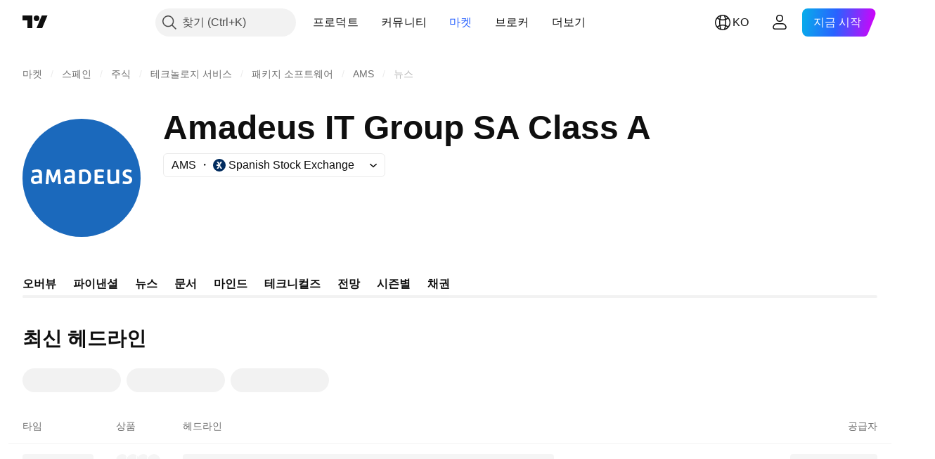

--- FILE ---
content_type: text/html; charset=utf-8
request_url: https://kr.tradingview.com/symbols/BME-AMS/news/
body_size: 42822
content:

<!DOCTYPE html>
<html lang="ko" dir="ltr" class="is-not-authenticated is-not-pro  theme-light"
 data-theme="light">
<head><meta charset="utf-8" />
<meta name="viewport" content="width=device-width, initial-scale=1.0, maximum-scale=1.0, minimum-scale=1.0, user-scalable=no">	<script nonce="J8KDncVey5AjqyHEffxjlA==">window.initData = {};</script><title>Amadeus IT Group SA Class A 뉴스 — BME:AMS — TradingView</title>			<link  rel="preconnect news-streaming-url" href="https://notifications.tradingview.com/news/channel" crossorigin="use-credentials">
			<link  rel="preconnect" href="https://news-mediator.tradingview.com" crossorigin="use-credentials">

<!-- { block promo_footer_css_bundle } -->
		<!-- { render_css_bundle('promo_footer') } -->
		<link crossorigin="anonymous" href="https://static.tradingview.com/static/bundles/46610.6ab8fddbbeec572ad16b.css" rel="stylesheet" type="text/css"/>
	<!-- { endblock promo_footer_css_bundle } -->

	<!-- { block personal_css_bundle } -->

			<!-- render_css_bundle('category_base') -->
			<!-- render_css_bundle('category') -->

			<link crossorigin="anonymous" href="https://static.tradingview.com/static/bundles/68555.bd4a617f902d8e4336d7.css" rel="stylesheet" type="text/css"/>
<link crossorigin="anonymous" href="https://static.tradingview.com/static/bundles/23454.1ee43ed7cda5d814dba7.css" rel="stylesheet" type="text/css"/>
<link crossorigin="anonymous" href="https://static.tradingview.com/static/bundles/6140.2243f526973e835a8777.css" rel="stylesheet" type="text/css"/>
<link crossorigin="anonymous" href="https://static.tradingview.com/static/bundles/80954.ffebbd5b14e162a70fac.css" rel="stylesheet" type="text/css"/>
<link crossorigin="anonymous" href="https://static.tradingview.com/static/bundles/91676.df517de208b59f042c3b.css" rel="stylesheet" type="text/css"/>
<link crossorigin="anonymous" href="https://static.tradingview.com/static/bundles/7738.146c7925be9f43c9c767.css" rel="stylesheet" type="text/css"/>
<link crossorigin="anonymous" href="https://static.tradingview.com/static/bundles/36511.0e277b504c24d73f6420.css" rel="stylesheet" type="text/css"/>
<link crossorigin="anonymous" href="https://static.tradingview.com/static/bundles/83436.72594d7096e07bd415b3.css" rel="stylesheet" type="text/css"/>
<link crossorigin="anonymous" href="https://static.tradingview.com/static/bundles/78006.bb4e309d13e8ea654e19.css" rel="stylesheet" type="text/css"/>
<link crossorigin="anonymous" href="https://static.tradingview.com/static/bundles/78819.c8a32e4a427c0c57131c.css" rel="stylesheet" type="text/css"/>
<link crossorigin="anonymous" href="https://static.tradingview.com/static/bundles/19646.2a0b835c9459f5e8f334.css" rel="stylesheet" type="text/css"/>
<link crossorigin="anonymous" href="https://static.tradingview.com/static/bundles/80152.515b38c2fad56295e0d7.css" rel="stylesheet" type="text/css"/>
<link crossorigin="anonymous" href="https://static.tradingview.com/static/bundles/12568.053cede951b9d64dea44.css" rel="stylesheet" type="text/css"/>
<link crossorigin="anonymous" href="https://static.tradingview.com/static/bundles/61466.8c6373aa92664b86de9e.css" rel="stylesheet" type="text/css"/>
<link crossorigin="anonymous" href="https://static.tradingview.com/static/bundles/15646.a33c76f5549cc7102e61.css" rel="stylesheet" type="text/css"/>
<link crossorigin="anonymous" href="https://static.tradingview.com/static/bundles/82053.cdd20397318c8a54ee02.css" rel="stylesheet" type="text/css"/>
<link crossorigin="anonymous" href="https://static.tradingview.com/static/bundles/7037.b0c44555783cdd4786b8.css" rel="stylesheet" type="text/css"/>
<link crossorigin="anonymous" href="https://static.tradingview.com/static/bundles/61593.1f12e32e6d4c4b83fe10.css" rel="stylesheet" type="text/css"/>
<link crossorigin="anonymous" href="https://static.tradingview.com/static/bundles/48372.e29096bd778450adbd58.css" rel="stylesheet" type="text/css"/>
<link crossorigin="anonymous" href="https://static.tradingview.com/static/bundles/53910.cec6b9b458e103483d37.css" rel="stylesheet" type="text/css"/>
<link crossorigin="anonymous" href="https://static.tradingview.com/static/bundles/43858.4c0489c8756499c78a5e.css" rel="stylesheet" type="text/css"/>
<link crossorigin="anonymous" href="https://static.tradingview.com/static/bundles/5845.66e97921f2de4965604d.css" rel="stylesheet" type="text/css"/>
<link crossorigin="anonymous" href="https://static.tradingview.com/static/bundles/51011.8b74b8d86218eec14871.css" rel="stylesheet" type="text/css"/>
<link crossorigin="anonymous" href="https://static.tradingview.com/static/bundles/28627.4a832facb7e57c5e13f3.css" rel="stylesheet" type="text/css"/>
<link crossorigin="anonymous" href="https://static.tradingview.com/static/bundles/2800.140a08c3b11237f684ec.css" rel="stylesheet" type="text/css"/>
<link crossorigin="anonymous" href="https://static.tradingview.com/static/bundles/97695.a607e1947cc1d6442aef.css" rel="stylesheet" type="text/css"/>
<link crossorigin="anonymous" href="https://static.tradingview.com/static/bundles/9331.b085e41549ac76222ff0.css" rel="stylesheet" type="text/css"/>
<link crossorigin="anonymous" href="https://static.tradingview.com/static/bundles/90580.7322b9d581c3bd767a8f.css" rel="stylesheet" type="text/css"/>
<link crossorigin="anonymous" href="https://static.tradingview.com/static/bundles/30917.c2b4312adc616522c96a.css" rel="stylesheet" type="text/css"/>
<link crossorigin="anonymous" href="https://static.tradingview.com/static/bundles/85612.d675e248456677875a71.css" rel="stylesheet" type="text/css"/>
			<link crossorigin="anonymous" href="https://static.tradingview.com/static/bundles/2206.0b382ed55589e98e3418.css" rel="stylesheet" type="text/css"/>
<link crossorigin="anonymous" href="https://static.tradingview.com/static/bundles/32149.2020d73e26d49ab4f152.css" rel="stylesheet" type="text/css"/>
<link crossorigin="anonymous" href="https://static.tradingview.com/static/bundles/71590.3dc3168a8005e8c156fe.css" rel="stylesheet" type="text/css"/>
<link crossorigin="anonymous" href="https://static.tradingview.com/static/bundles/54048.1b5e0eb056a8145e2004.css" rel="stylesheet" type="text/css"/>
<link crossorigin="anonymous" href="https://static.tradingview.com/static/bundles/82409.362fa6a7ab1f3e3b06c4.css" rel="stylesheet" type="text/css"/>
<link crossorigin="anonymous" href="https://static.tradingview.com/static/bundles/53785.53a8a16a13c65b9ef1b6.css" rel="stylesheet" type="text/css"/>
<link crossorigin="anonymous" href="https://static.tradingview.com/static/bundles/56548.c32eeb1152afcd97b12e.css" rel="stylesheet" type="text/css"/>
<link crossorigin="anonymous" href="https://static.tradingview.com/static/bundles/18750.993b8d26d6975f2fa6c1.css" rel="stylesheet" type="text/css"/>
<link crossorigin="anonymous" href="https://static.tradingview.com/static/bundles/63731.893e8493ede47fdc9e97.css" rel="stylesheet" type="text/css"/>
<link crossorigin="anonymous" href="https://static.tradingview.com/static/bundles/22671.5bb76f10a0f822cc9f89.css" rel="stylesheet" type="text/css"/>
<link crossorigin="anonymous" href="https://static.tradingview.com/static/bundles/38412.d28d32a9cf4c8b2ae874.css" rel="stylesheet" type="text/css"/>
<link crossorigin="anonymous" href="https://static.tradingview.com/static/bundles/18015.76b53d849e04d07888c5.css" rel="stylesheet" type="text/css"/>
<link crossorigin="anonymous" href="https://static.tradingview.com/static/bundles/3658.e52e20403800cce198b0.css" rel="stylesheet" type="text/css"/>
<link crossorigin="anonymous" href="https://static.tradingview.com/static/bundles/39059.52bf22cf20129e43d305.css" rel="stylesheet" type="text/css"/>
<link crossorigin="anonymous" href="https://static.tradingview.com/static/bundles/1282.fd9c7fdf81b96fb22c7d.css" rel="stylesheet" type="text/css"/>
<link crossorigin="anonymous" href="https://static.tradingview.com/static/bundles/19808.08755d09afb2811cc922.css" rel="stylesheet" type="text/css"/>
<link crossorigin="anonymous" href="https://static.tradingview.com/static/bundles/13459.71338597533300e65499.css" rel="stylesheet" type="text/css"/>
<link crossorigin="anonymous" href="https://static.tradingview.com/static/bundles/22535.62c62b9357725600bfe8.css" rel="stylesheet" type="text/css"/>
<link crossorigin="anonymous" href="https://static.tradingview.com/static/bundles/58571.763f13567f3804bdb577.css" rel="stylesheet" type="text/css"/>
<link crossorigin="anonymous" href="https://static.tradingview.com/static/bundles/20798.75eb65f977c84b868ee3.css" rel="stylesheet" type="text/css"/>

			<!-- categories/base additional_css_bundles -->
				<!-- render_css_bundle(symbol_page_tab_news) -->
				<link crossorigin="anonymous" href="https://static.tradingview.com/static/bundles/35954.a8e87c60a250a6212b03.css" rel="stylesheet" type="text/css"/>
<link crossorigin="anonymous" href="https://static.tradingview.com/static/bundles/80326.4dd8f716b361ea76fac9.css" rel="stylesheet" type="text/css"/>
<link crossorigin="anonymous" href="https://static.tradingview.com/static/bundles/36983.a1a91e4e3b8d4d56af6a.css" rel="stylesheet" type="text/css"/>
<link crossorigin="anonymous" href="https://static.tradingview.com/static/bundles/89838.89b41c884d5213432809.css" rel="stylesheet" type="text/css"/>
<link crossorigin="anonymous" href="https://static.tradingview.com/static/bundles/56056.08865a24cd22e705a127.css" rel="stylesheet" type="text/css"/>
<link crossorigin="anonymous" href="https://static.tradingview.com/static/bundles/80540.e664998b1025f8944a19.css" rel="stylesheet" type="text/css"/>
<link crossorigin="anonymous" href="https://static.tradingview.com/static/bundles/69559.b37eaf239cea1a4a4b98.css" rel="stylesheet" type="text/css"/>
<link crossorigin="anonymous" href="https://static.tradingview.com/static/bundles/96877.2ad4e54f72ca1dbe5a12.css" rel="stylesheet" type="text/css"/>
<link crossorigin="anonymous" href="https://static.tradingview.com/static/bundles/37772.bb7416e25ce047652be6.css" rel="stylesheet" type="text/css"/>
<link crossorigin="anonymous" href="https://static.tradingview.com/static/bundles/72798.f1db42b7b1545ca43c36.css" rel="stylesheet" type="text/css"/>
<link crossorigin="anonymous" href="https://static.tradingview.com/static/bundles/57534.906b5d47d47e4a2fad7b.css" rel="stylesheet" type="text/css"/>
<link crossorigin="anonymous" href="https://static.tradingview.com/static/bundles/80209.a2b02fc165a1c32d442e.css" rel="stylesheet" type="text/css"/>
<link crossorigin="anonymous" href="https://static.tradingview.com/static/bundles/90777.ec2a6e8f9fa5f15cee76.css" rel="stylesheet" type="text/css"/>
<link crossorigin="anonymous" href="https://static.tradingview.com/static/bundles/78863.013ee7a196ef8a0d50da.css" rel="stylesheet" type="text/css"/>
<link crossorigin="anonymous" href="https://static.tradingview.com/static/bundles/94305.3a98d63a62949fc7e626.css" rel="stylesheet" type="text/css"/>
<link crossorigin="anonymous" href="https://static.tradingview.com/static/bundles/84476.c490c0ef58ae3de2acb4.css" rel="stylesheet" type="text/css"/>
<link crossorigin="anonymous" href="https://static.tradingview.com/static/bundles/75630.f8fd2683876492fac869.css" rel="stylesheet" type="text/css"/>
<link crossorigin="anonymous" href="https://static.tradingview.com/static/bundles/67592.69a11f3f84fc5c10fdf9.css" rel="stylesheet" type="text/css"/>
<link crossorigin="anonymous" href="https://static.tradingview.com/static/bundles/57140.428bcd21a32935f387a6.css" rel="stylesheet" type="text/css"/>
<link crossorigin="anonymous" href="https://static.tradingview.com/static/bundles/49374.28118528c09998360935.css" rel="stylesheet" type="text/css"/>
<link crossorigin="anonymous" href="https://static.tradingview.com/static/bundles/66900.a2c5ef94acd1f7dbcec3.css" rel="stylesheet" type="text/css"/>
<link crossorigin="anonymous" href="https://static.tradingview.com/static/bundles/26711.5e3e3b1b1e251b4de879.css" rel="stylesheet" type="text/css"/>
<link crossorigin="anonymous" href="https://static.tradingview.com/static/bundles/38785.f33d0a41c6ddff5c5ca9.css" rel="stylesheet" type="text/css"/>
<link crossorigin="anonymous" href="https://static.tradingview.com/static/bundles/65178.0265651bc410c9bf3db2.css" rel="stylesheet" type="text/css"/>
<link crossorigin="anonymous" href="https://static.tradingview.com/static/bundles/82550.c1944a05d3b45169c283.css" rel="stylesheet" type="text/css"/>
<link crossorigin="anonymous" href="https://static.tradingview.com/static/bundles/91127.8657eae2307c9000bb52.css" rel="stylesheet" type="text/css"/>
<link crossorigin="anonymous" href="https://static.tradingview.com/static/bundles/37750.615038bec6db81214a0a.css" rel="stylesheet" type="text/css"/>
<link crossorigin="anonymous" href="https://static.tradingview.com/static/bundles/4825.71b89b5a3c9b449aa446.css" rel="stylesheet" type="text/css"/>
			<!-- / categories/base additional_css_bundles -->

	<!-- { endblock personal_css_bundle } -->

	<!-- { block extra_styles } -->
	<!-- { endblock extra_styles } --><script nonce="J8KDncVey5AjqyHEffxjlA==">
	window.locale = 'kr';
	window.language = 'ko';
</script>
	<!-- { block promo_footer_js_bundle } -->
		<!-- { render_js_bundle('promo_footer') } -->
		<link crossorigin="anonymous" href="https://static.tradingview.com/static/bundles/ko.63639.1a35310cde8b9a02603e.js" rel="preload" as="script"/>
<link crossorigin="anonymous" href="https://static.tradingview.com/static/bundles/25096.13ec11dcdfb960643903.js" rel="preload" as="script"/>
<link crossorigin="anonymous" href="https://static.tradingview.com/static/bundles/promo_footer.2f40af629128305a1967.js" rel="preload" as="script"/><script crossorigin="anonymous" src="https://static.tradingview.com/static/bundles/ko.63639.1a35310cde8b9a02603e.js" defer></script>
<script crossorigin="anonymous" src="https://static.tradingview.com/static/bundles/25096.13ec11dcdfb960643903.js" defer></script>
<script crossorigin="anonymous" src="https://static.tradingview.com/static/bundles/promo_footer.2f40af629128305a1967.js" defer></script>
	<!-- { endblock promo_footer_js_bundle } -->

	<!-- { block personal_js_bundle } -->
<!-- render_js_bundle('category_base') -->
			<!-- render_js_bundle('category') -->

			<link crossorigin="anonymous" href="https://static.tradingview.com/static/bundles/runtime.167fbecf778c20d137ce.js" rel="preload" as="script"/>
<link crossorigin="anonymous" href="https://static.tradingview.com/static/bundles/ko.11389.7300333af8487f9d2758.js" rel="preload" as="script"/>
<link crossorigin="anonymous" href="https://static.tradingview.com/static/bundles/32227.d826c45d2d27f2ff4314.js" rel="preload" as="script"/>
<link crossorigin="anonymous" href="https://static.tradingview.com/static/bundles/77507.452a723bd129c591daba.js" rel="preload" as="script"/>
<link crossorigin="anonymous" href="https://static.tradingview.com/static/bundles/22665.478e72b4af5ae0c375ec.js" rel="preload" as="script"/>
<link crossorigin="anonymous" href="https://static.tradingview.com/static/bundles/12886.7be7542f140baf734d79.js" rel="preload" as="script"/>
<link crossorigin="anonymous" href="https://static.tradingview.com/static/bundles/22023.035d84389dc598280aca.js" rel="preload" as="script"/>
<link crossorigin="anonymous" href="https://static.tradingview.com/static/bundles/2373.7f1c5f402e07b6f9d0b4.js" rel="preload" as="script"/>
<link crossorigin="anonymous" href="https://static.tradingview.com/static/bundles/44981.03883df3b9014aa8b8c1.js" rel="preload" as="script"/>
<link crossorigin="anonymous" href="https://static.tradingview.com/static/bundles/1620.4384dcaf86062417f23d.js" rel="preload" as="script"/>
<link crossorigin="anonymous" href="https://static.tradingview.com/static/bundles/68134.85030b25559767aff16d.js" rel="preload" as="script"/>
<link crossorigin="anonymous" href="https://static.tradingview.com/static/bundles/93243.3f0e3c891f56c1abbeea.js" rel="preload" as="script"/>
<link crossorigin="anonymous" href="https://static.tradingview.com/static/bundles/30354.aa349d51d0967472a94c.js" rel="preload" as="script"/>
<link crossorigin="anonymous" href="https://static.tradingview.com/static/bundles/89631.4b66e41ce19df03e14ff.js" rel="preload" as="script"/>
<link crossorigin="anonymous" href="https://static.tradingview.com/static/bundles/72318.df4bddf6a1d1c64d6f79.js" rel="preload" as="script"/>
<link crossorigin="anonymous" href="https://static.tradingview.com/static/bundles/23298.53b3652ec3b5d4808e8b.js" rel="preload" as="script"/>
<link crossorigin="anonymous" href="https://static.tradingview.com/static/bundles/91834.dbce493bda2d2692bfc3.js" rel="preload" as="script"/>
<link crossorigin="anonymous" href="https://static.tradingview.com/static/bundles/81015.ce3525692f86d7a7e3d6.js" rel="preload" as="script"/>
<link crossorigin="anonymous" href="https://static.tradingview.com/static/bundles/70241.59d1d79b7cd5cee932a7.js" rel="preload" as="script"/>
<link crossorigin="anonymous" href="https://static.tradingview.com/static/bundles/category_base.0a6b17998c042455e7c5.js" rel="preload" as="script"/><script crossorigin="anonymous" src="https://static.tradingview.com/static/bundles/runtime.167fbecf778c20d137ce.js" defer></script>
<script crossorigin="anonymous" src="https://static.tradingview.com/static/bundles/ko.11389.7300333af8487f9d2758.js" defer></script>
<script crossorigin="anonymous" src="https://static.tradingview.com/static/bundles/32227.d826c45d2d27f2ff4314.js" defer></script>
<script crossorigin="anonymous" src="https://static.tradingview.com/static/bundles/77507.452a723bd129c591daba.js" defer></script>
<script crossorigin="anonymous" src="https://static.tradingview.com/static/bundles/22665.478e72b4af5ae0c375ec.js" defer></script>
<script crossorigin="anonymous" src="https://static.tradingview.com/static/bundles/12886.7be7542f140baf734d79.js" defer></script>
<script crossorigin="anonymous" src="https://static.tradingview.com/static/bundles/22023.035d84389dc598280aca.js" defer></script>
<script crossorigin="anonymous" src="https://static.tradingview.com/static/bundles/2373.7f1c5f402e07b6f9d0b4.js" defer></script>
<script crossorigin="anonymous" src="https://static.tradingview.com/static/bundles/44981.03883df3b9014aa8b8c1.js" defer></script>
<script crossorigin="anonymous" src="https://static.tradingview.com/static/bundles/1620.4384dcaf86062417f23d.js" defer></script>
<script crossorigin="anonymous" src="https://static.tradingview.com/static/bundles/68134.85030b25559767aff16d.js" defer></script>
<script crossorigin="anonymous" src="https://static.tradingview.com/static/bundles/93243.3f0e3c891f56c1abbeea.js" defer></script>
<script crossorigin="anonymous" src="https://static.tradingview.com/static/bundles/30354.aa349d51d0967472a94c.js" defer></script>
<script crossorigin="anonymous" src="https://static.tradingview.com/static/bundles/89631.4b66e41ce19df03e14ff.js" defer></script>
<script crossorigin="anonymous" src="https://static.tradingview.com/static/bundles/72318.df4bddf6a1d1c64d6f79.js" defer></script>
<script crossorigin="anonymous" src="https://static.tradingview.com/static/bundles/23298.53b3652ec3b5d4808e8b.js" defer></script>
<script crossorigin="anonymous" src="https://static.tradingview.com/static/bundles/91834.dbce493bda2d2692bfc3.js" defer></script>
<script crossorigin="anonymous" src="https://static.tradingview.com/static/bundles/81015.ce3525692f86d7a7e3d6.js" defer></script>
<script crossorigin="anonymous" src="https://static.tradingview.com/static/bundles/70241.59d1d79b7cd5cee932a7.js" defer></script>
<script crossorigin="anonymous" src="https://static.tradingview.com/static/bundles/category_base.0a6b17998c042455e7c5.js" defer></script>
			<link crossorigin="anonymous" href="https://static.tradingview.com/static/bundles/ko.22589.001ebc593d1c78403b64.js" rel="preload" as="script"/>
<link crossorigin="anonymous" href="https://static.tradingview.com/static/bundles/84434.120d06989366c97d852e.js" rel="preload" as="script"/>
<link crossorigin="anonymous" href="https://static.tradingview.com/static/bundles/25977.1ca0e0e11ed027ab1369.js" rel="preload" as="script"/>
<link crossorigin="anonymous" href="https://static.tradingview.com/static/bundles/98777.b0d6b6f1842467663bf5.js" rel="preload" as="script"/>
<link crossorigin="anonymous" href="https://static.tradingview.com/static/bundles/4570.7df04ff726ec9de10a0f.js" rel="preload" as="script"/>
<link crossorigin="anonymous" href="https://static.tradingview.com/static/bundles/24377.3bc2e021db733b51d5d1.js" rel="preload" as="script"/>
<link crossorigin="anonymous" href="https://static.tradingview.com/static/bundles/44199.3dbc4d801452c6cddeb7.js" rel="preload" as="script"/>
<link crossorigin="anonymous" href="https://static.tradingview.com/static/bundles/77348.bd9cdbb17234f11d109f.js" rel="preload" as="script"/>
<link crossorigin="anonymous" href="https://static.tradingview.com/static/bundles/53754.16cfd4cabca3f1e209a6.js" rel="preload" as="script"/>
<link crossorigin="anonymous" href="https://static.tradingview.com/static/bundles/54688.2d143a46c8a2b88c5ab8.js" rel="preload" as="script"/>
<link crossorigin="anonymous" href="https://static.tradingview.com/static/bundles/86191.751b5d97612077ba42db.js" rel="preload" as="script"/>
<link crossorigin="anonymous" href="https://static.tradingview.com/static/bundles/36921.8cf6bce1225b0a2dfef8.js" rel="preload" as="script"/>
<link crossorigin="anonymous" href="https://static.tradingview.com/static/bundles/category.4d9aa21e0df1daed08e8.js" rel="preload" as="script"/><script crossorigin="anonymous" src="https://static.tradingview.com/static/bundles/ko.22589.001ebc593d1c78403b64.js" defer></script>
<script crossorigin="anonymous" src="https://static.tradingview.com/static/bundles/84434.120d06989366c97d852e.js" defer></script>
<script crossorigin="anonymous" src="https://static.tradingview.com/static/bundles/25977.1ca0e0e11ed027ab1369.js" defer></script>
<script crossorigin="anonymous" src="https://static.tradingview.com/static/bundles/98777.b0d6b6f1842467663bf5.js" defer></script>
<script crossorigin="anonymous" src="https://static.tradingview.com/static/bundles/4570.7df04ff726ec9de10a0f.js" defer></script>
<script crossorigin="anonymous" src="https://static.tradingview.com/static/bundles/24377.3bc2e021db733b51d5d1.js" defer></script>
<script crossorigin="anonymous" src="https://static.tradingview.com/static/bundles/44199.3dbc4d801452c6cddeb7.js" defer></script>
<script crossorigin="anonymous" src="https://static.tradingview.com/static/bundles/77348.bd9cdbb17234f11d109f.js" defer></script>
<script crossorigin="anonymous" src="https://static.tradingview.com/static/bundles/53754.16cfd4cabca3f1e209a6.js" defer></script>
<script crossorigin="anonymous" src="https://static.tradingview.com/static/bundles/54688.2d143a46c8a2b88c5ab8.js" defer></script>
<script crossorigin="anonymous" src="https://static.tradingview.com/static/bundles/86191.751b5d97612077ba42db.js" defer></script>
<script crossorigin="anonymous" src="https://static.tradingview.com/static/bundles/36921.8cf6bce1225b0a2dfef8.js" defer></script>
<script crossorigin="anonymous" src="https://static.tradingview.com/static/bundles/category.4d9aa21e0df1daed08e8.js" defer></script>	<!-- { endblock personal_js_bundle } -->

	<!-- { block additional_js_bundle } -->
<!-- categories/base additional_js_bundles -->				<!-- render_js_bundle(symbol_page_tab_news) -->
				<link crossorigin="anonymous" href="https://static.tradingview.com/static/bundles/ko.31971.1400abd6402a055e9608.js" rel="preload" as="script"/>
<link crossorigin="anonymous" href="https://static.tradingview.com/static/bundles/39053.c1ee6609ab8a1dd0a3f5.js" rel="preload" as="script"/>
<link crossorigin="anonymous" href="https://static.tradingview.com/static/bundles/36475.af20cff4f3c02f9b3781.js" rel="preload" as="script"/>
<link crossorigin="anonymous" href="https://static.tradingview.com/static/bundles/init-symbol-page-tab-news.954afb82740f2bc844af.js" rel="preload" as="script"/>
<link crossorigin="anonymous" href="https://static.tradingview.com/static/bundles/symbol_page_tab_news.ae378c4f3e635bc671d5.js" rel="preload" as="script"/><script crossorigin="anonymous" src="https://static.tradingview.com/static/bundles/ko.31971.1400abd6402a055e9608.js" defer></script>
<script crossorigin="anonymous" src="https://static.tradingview.com/static/bundles/39053.c1ee6609ab8a1dd0a3f5.js" defer></script>
<script crossorigin="anonymous" src="https://static.tradingview.com/static/bundles/36475.af20cff4f3c02f9b3781.js" defer></script>
<script crossorigin="anonymous" src="https://static.tradingview.com/static/bundles/init-symbol-page-tab-news.954afb82740f2bc844af.js" defer></script>
<script crossorigin="anonymous" src="https://static.tradingview.com/static/bundles/symbol_page_tab_news.ae378c4f3e635bc671d5.js" defer></script>
			<!-- / categories/base additional_js_bundles -->	<!-- { endblock additional_js_bundle } -->	<script nonce="J8KDncVey5AjqyHEffxjlA==">
		window.initData = window.initData || {};
		window.initData.theme = "light";
			(()=>{"use strict";const t=/(?:^|;)\s*theme=(dark|light)(?:;|$)|$/.exec(document.cookie)[1];t&&(document.documentElement.classList.toggle("theme-dark","dark"===t),document.documentElement.classList.toggle("theme-light","light"===t),document.documentElement.dataset.theme=t,window.initData=window.initData||{},window.initData.theme=t)})();
	</script>
	<script nonce="J8KDncVey5AjqyHEffxjlA==">
		(()=>{"use strict";"undefined"!=typeof window&&"undefined"!=typeof navigator&&/mac/i.test(navigator.platform)&&document.documentElement.classList.add("mac_os_system")})();
	</script>

	<script nonce="J8KDncVey5AjqyHEffxjlA==">var environment = "battle";
		window.WS_HOST_PING_REQUIRED = true;
		window.BUILD_TIME = "2026-01-13T09:00:39";
		window.WEBSOCKET_HOST = "data.tradingview.com";
		window.WEBSOCKET_PRO_HOST = "prodata.tradingview.com";
		window.WEBSOCKET_HOST_FOR_DEEP_BACKTESTING = "history-data.tradingview.com";
		window.WIDGET_HOST = "https://www.tradingview-widget.com";
		window.TradingView = window.TradingView || {};
	</script>

	<link rel="conversions-config" href="https://s3.tradingview.com/conversions_ko.json">
	<link rel="metrics-config" href="https://scanner-backend.tradingview.com/enum/ordered?id=metrics_full_name,metrics&lang=ko&label-product=ytm-metrics-plan.json" crossorigin>

	<script nonce="J8KDncVey5AjqyHEffxjlA==">
		(()=>{"use strict";function e(e,t=!1){const{searchParams:n}=new URL(String(location));let s="true"===n.get("mobileapp_new"),o="true"===n.get("mobileapp");if(!t){const e=function(e){const t=e+"=",n=document.cookie.split(";");for(let e=0;e<n.length;e++){let s=n[e];for(;" "===s.charAt(0);)s=s.substring(1,s.length);if(0===s.indexOf(t))return s.substring(t.length,s.length)}return null}("tv_app")||"";s||=["android","android_nps"].includes(e),o||="ios"===e}return!("new"!==e&&"any"!==e||!s)||!("new"===e||!o)}const t=()=>{},n="~m~";class s{constructor(e,t={}){this.sessionid=null,this.connected=!1,this._timeout=null,this._base=e,this._options={timeout:t.timeout||2e4,connectionType:t.connectionType}}connect(){this._socket=new WebSocket(this._prepareUrl()),this._socket.onmessage=e=>{if("string"!=typeof e.data)throw new TypeError(`The WebSocket message should be a string. Recieved ${Object.prototype.toString.call(e.data)}`);this._onData(e.data)},this._socket.onclose=this._onClose.bind(this),this._socket.onerror=this._onError.bind(this)}send(e){this._socket&&this._socket.send(this._encode(e))}disconnect(){this._clearIdleTimeout(),this._socket&&(this._socket.onmessage=t,this._socket.onclose=t,this._socket.onerror=t,this._socket.close())}_clearIdleTimeout(){null!==this._timeout&&(clearTimeout(this._timeout),this._timeout=null)}_encode(e){let t,o="";const i=Array.isArray(e)?e:[e],c=i.length;for(let e=0;e<c;e++)t=null===i[e]||void 0===i[e]?"":s._stringify(i[e]),o+=n+t.length+n+t;return o}_decode(e){const t=[];let s,o;do{if(e.substring(0,3)!==n)return t;s="",o="";const i=(e=e.substring(3)).length;for(let t=0;t<i;t++){if(o=Number(e.substring(t,t+1)),Number(e.substring(t,t+1))!==o){e=e.substring(s.length+3),s=Number(s);break}s+=o}t.push(e.substring(0,s)),e=e.substring(s)}while(""!==e);return t}_onData(e){this._setTimeout();const t=this._decode(e),n=t.length;for(let e=0;e<n;e++)this._onMessage(t[e])}_setTimeout(){this._clearIdleTimeout(),this._timeout=setTimeout(this._onTimeout.bind(this),this._options.timeout)}_onTimeout(){this.disconnect(),this._onDisconnect({code:4e3,reason:"socket.io timeout",wasClean:!1})}_onMessage(e){this.sessionid?this._checkIfHeartbeat(e)?this._onHeartbeat(e.slice(3)):this._checkIfJson(e)?this._base.onMessage(JSON.parse(e.slice(3))):this._base.onMessage(e):(this.sessionid=e,this._onConnect())}_checkIfHeartbeat(e){return this._checkMessageType(e,"h")}_checkIfJson(e){return this._checkMessageType(e,"j")}_checkMessageType(e,t){return e.substring(0,3)==="~"+t+"~"}_onHeartbeat(e){this.send("~h~"+e)}_onConnect(){this.connected=!0,this._base.onConnect()}_onDisconnect(e){this._clear(),this._base.onDisconnect(e),this.sessionid=null}_clear(){this.connected=!1}_prepareUrl(){const t=i(this._base.host);if(t.pathname+="socket.io/websocket",t.protocol="wss:",t.searchParams.append("from",window.location.pathname.slice(1,50)),t.searchParams.append("date",window.BUILD_TIME||""),e("any")&&t.searchParams.append("client","mobile"),this._options.connectionType&&t.searchParams.append("type",this._options.connectionType),
window.WEBSOCKET_PARAMS_ANALYTICS){const{ws_page_uri:e,ws_ancestor_origin:n}=window.WEBSOCKET_PARAMS_ANALYTICS;e&&t.searchParams.append("page-uri",e),n&&t.searchParams.append("ancestor-origin",n)}return t.href}_onClose(e){this._clearIdleTimeout(),this._onDisconnect(e)}_onError(e){this._clearIdleTimeout(),this._clear(),this._base.emit("error",[e]),this.sessionid=null}static _stringify(e){return"[object Object]"===Object.prototype.toString.call(e)?"~j~"+JSON.stringify(e):String(e)}}class o{constructor(e,t){this.host=e,this._connecting=!1,this._events={},this.transport=this._getTransport(t)}isConnected(){return!!this.transport&&this.transport.connected}isConnecting(){return this._connecting}connect(){this.isConnected()||(this._connecting&&this.disconnect(),this._connecting=!0,this.transport.connect())}send(e){this.transport&&this.transport.connected&&this.transport.send(e)}disconnect(){this.transport&&this.transport.disconnect()}on(e,t){e in this._events||(this._events[e]=[]),this._events[e].push(t)}offAll(){this._events={}}onMessage(e){this.emit("message",[e])}emit(e,t=[]){if(e in this._events){const n=this._events[e].concat(),s=n.length;for(let e=0;e<s;e++)n[e].apply(this,t)}}onConnect(){this.clear(),this.emit("connect")}onDisconnect(e){this.emit("disconnect",[e])}clear(){this._connecting=!1}_getTransport(e){return new s(this,e)}}function i(e){const t=-1!==e.indexOf("/")?new URL(e):new URL("wss://"+e);if("wss:"!==t.protocol&&"https:"!==t.protocol)throw new Error("Invalid websocket base "+e);return t.pathname.endsWith("/")||(t.pathname+="/"),t.search="",t.username="",t.password="",t}const c="undefined"!=typeof window&&Number(window.TELEMETRY_WS_ERROR_LOGS_THRESHOLD)||0;class r{constructor(e,t={}){this._queueStack=[],this._logsQueue=[],this._telemetryObjectsQueue=[],this._reconnectCount=0,this._redirectCount=0,this._errorsCount=0,this._errorsInfoSent=!1,this._connectionStart=null,this._connectionEstablished=null,this._reconnectTimeout=null,this._onlineCancellationToken=null,this._isConnectionForbidden=!1,this._initialHost=t.initialHost||null,this._suggestedHost=e,this._proHost=t.proHost,this._reconnectHost=t.reconnectHost,this._noReconnectAfterTimeout=!0===t.noReconnectAfterTimeout,this._dataRequestTimeout=t.dataRequestTimeout,this._connectionType=t.connectionType,this._doConnect(),t.pingRequired&&-1===window.location.search.indexOf("noping")&&this._startPing()}connect(){this._tryConnect()}resetCounters(){this._reconnectCount=0,this._redirectCount=0}setLogger(e,t){this._logger=e,this._getLogHistory=t,this._flushLogs()}setTelemetry(e){this._telemetry=e,this._telemetry.reportSent.subscribe(this,this._onTelemetrySent),this._flushTelemetry()}onReconnect(e){this._onReconnect=e}isConnected(){return!!this._socket&&this._socket.isConnected()}isConnecting(){return!!this._socket&&this._socket.isConnecting()}on(e,t){return!!this._socket&&("connect"===e&&this._socket.isConnected()?t():"disconnect"===e?this._disconnectCallbacks.push(t):this._socket.on(e,t),!0)}getSessionId(){
return this._socket&&this._socket.transport?this._socket.transport.sessionid:null}send(e){return this.isConnected()?(this._socket.send(e),!0):(this._queueMessage(e),!1)}getConnectionEstablished(){return this._connectionEstablished}getHost(){const e=this._tryGetProHost();return null!==e?e:this._reconnectHost&&this._reconnectCount>3?this._reconnectHost:this._suggestedHost}getReconnectCount(){return this._reconnectCount}getRedirectCount(){return this._redirectCount}getConnectionStart(){return this._connectionStart}disconnect(){this._clearReconnectTimeout(),(this.isConnected()||this.isConnecting())&&(this._propagateDisconnect(),this._disconnectCallbacks=[],this._closeSocket())}forbidConnection(){this._isConnectionForbidden=!0,this.disconnect()}allowConnection(){this._isConnectionForbidden=!1,this.connect()}isMaxRedirects(){return this._redirectCount>=20}isMaxReconnects(){return this._reconnectCount>=20}getPingInfo(){return this._pingInfo||null}_tryGetProHost(){return window.TradingView&&window.TradingView.onChartPage&&"battle"===window.environment&&!this._redirectCount&&-1===window.location.href.indexOf("ws_host")?this._initialHost?this._initialHost:void 0!==window.user&&window.user.pro_plan?this._proHost||this._suggestedHost:null:null}_queueMessage(e){0===this._queueStack.length&&this._logMessage(0,"Socket is not connected. Queued a message"),this._queueStack.push(e)}_processMessageQueue(){0!==this._queueStack.length&&(this._logMessage(0,"Processing queued messages"),this._queueStack.forEach(this.send.bind(this)),this._logMessage(0,"Processed "+this._queueStack.length+" messages"),this._queueStack=[])}_onDisconnect(e){this._noReconnectAfterTimeout||null!==this._reconnectTimeout||(this._reconnectTimeout=setTimeout(this._tryReconnect.bind(this),5e3)),this._clearOnlineCancellationToken();let t="disconnect session:"+this.getSessionId();e&&(t+=", code:"+e.code+", reason:"+e.reason,1005===e.code&&this._sendTelemetry("websocket_code_1005")),this._logMessage(0,t),this._propagateDisconnect(e),this._closeSocket(),this._queueStack=[]}_closeSocket(){null!==this._socket&&(this._socket.offAll(),this._socket.disconnect(),this._socket=null)}_logMessage(e,t){const n={method:e,message:t};this._logger?this._flushLogMessage(n):(n.message=`[${(new Date).toISOString()}] ${n.message}`,this._logsQueue.push(n))}_flushLogMessage(e){switch(e.method){case 2:this._logger.logDebug(e.message);break;case 3:this._logger.logError(e.message);break;case 0:this._logger.logInfo(e.message);break;case 1:this._logger.logNormal(e.message)}}_flushLogs(){this._flushLogMessage({method:1,message:"messages from queue. Start."}),this._logsQueue.forEach((e=>{this._flushLogMessage(e)})),this._flushLogMessage({method:1,message:"messages from queue. End."}),this._logsQueue=[]}_sendTelemetry(e,t){const n={event:e,params:t};this._telemetry?this._flushTelemetryObject(n):this._telemetryObjectsQueue.push(n)}_flushTelemetryObject(e){this._telemetry.sendChartReport(e.event,e.params,!1)}_flushTelemetry(){this._telemetryObjectsQueue.forEach((e=>{this._flushTelemetryObject(e)})),
this._telemetryObjectsQueue=[]}_doConnect(){this._socket&&(this._socket.isConnected()||this._socket.isConnecting())||(this._clearOnlineCancellationToken(),this._host=this.getHost(),this._socket=new o(this._host,{timeout:this._dataRequestTimeout,connectionType:this._connectionType}),this._logMessage(0,"Connecting to "+this._host),this._bindEvents(),this._disconnectCallbacks=[],this._connectionStart=performance.now(),this._connectionEstablished=null,this._socket.connect(),performance.mark("SWSC",{detail:"Start WebSocket connection"}),this._socket.on("connect",(()=>{performance.mark("EWSC",{detail:"End WebSocket connection"}),performance.measure("WebSocket connection delay","SWSC","EWSC")})))}_propagateDisconnect(e){const t=this._disconnectCallbacks.length;for(let n=0;n<t;n++)this._disconnectCallbacks[n](e||{})}_bindEvents(){this._socket&&(this._socket.on("connect",(()=>{const e=this.getSessionId();if("string"==typeof e){const t=JSON.parse(e);if(t.redirect)return this._redirectCount+=1,this._suggestedHost=t.redirect,this.isMaxRedirects()&&this._sendTelemetry("redirect_bailout"),void this._redirect()}this._connectionEstablished=performance.now(),this._processMessageQueue(),this._logMessage(0,"connect session:"+e)})),this._socket.on("disconnect",this._onDisconnect.bind(this)),this._socket.on("close",this._onDisconnect.bind(this)),this._socket.on("error",(e=>{this._logMessage(0,new Date+" session:"+this.getSessionId()+" websocket error:"+JSON.stringify(e)),this._sendTelemetry("websocket_error"),this._errorsCount++,!this._errorsInfoSent&&this._errorsCount>=c&&(void 0!==this._lastConnectCallStack&&(this._sendTelemetry("websocket_error_connect_stack",{text:this._lastConnectCallStack}),delete this._lastConnectCallStack),void 0!==this._getLogHistory&&this._sendTelemetry("websocket_error_log",{text:this._getLogHistory(50).join("\n")}),this._errorsInfoSent=!0)})))}_redirect(){this.disconnect(),this._reconnectWhenOnline()}_tryReconnect(){this._tryConnect()&&(this._reconnectCount+=1)}_tryConnect(){return!this._isConnectionForbidden&&(this._clearReconnectTimeout(),this._lastConnectCallStack=new Error(`WebSocket connect stack. Is connected: ${this.isConnected()}.`).stack||"",!this.isConnected()&&(this.disconnect(),this._reconnectWhenOnline(),!0))}_clearOnlineCancellationToken(){this._onlineCancellationToken&&(this._onlineCancellationToken(),this._onlineCancellationToken=null)}_clearReconnectTimeout(){null!==this._reconnectTimeout&&(clearTimeout(this._reconnectTimeout),this._reconnectTimeout=null)}_reconnectWhenOnline(){if(navigator.onLine)return this._logMessage(0,"Network status: online - trying to connect"),this._doConnect(),void(this._onReconnect&&this._onReconnect());this._logMessage(0,"Network status: offline - wait until online"),this._onlineCancellationToken=function(e){let t=e;const n=()=>{window.removeEventListener("online",n),t&&t()};return window.addEventListener("online",n),()=>{t=null}}((()=>{this._logMessage(0,"Network status changed to online - trying to connect"),this._doConnect(),
this._onReconnect&&this._onReconnect()}))}_onTelemetrySent(e){"websocket_error"in e&&(this._errorsCount=0,this._errorsInfoSent=!1)}_startPing(){if(this._pingIntervalId)return;const e=i(this.getHost());e.pathname+="ping",e.protocol="https:";let t=0,n=0;const s=e=>{this._pingInfo=this._pingInfo||{max:0,min:1/0,avg:0};const s=(new Date).getTime()-e;s>this._pingInfo.max&&(this._pingInfo.max=s),s<this._pingInfo.min&&(this._pingInfo.min=s),t+=s,n++,this._pingInfo.avg=t/n,n>=10&&this._pingIntervalId&&(clearInterval(this._pingIntervalId),delete this._pingIntervalId)};this._pingIntervalId=setInterval((()=>{const t=(new Date).getTime(),n=new XMLHttpRequest;n.open("GET",e,!0),n.send(),n.onreadystatechange=()=>{n.readyState===XMLHttpRequest.DONE&&200===n.status&&s(t)}}),1e4)}}window.WSBackendConnection=new r(window.WEBSOCKET_HOST,{pingRequired:window.WS_HOST_PING_REQUIRED,proHost:window.WEBSOCKET_PRO_HOST,reconnectHost:window.WEBSOCKET_HOST_FOR_RECONNECT,initialHost:window.WEBSOCKET_INITIAL_HOST,connectionType:window.WEBSOCKET_CONNECTION_TYPE}),window.WSBackendConnectionCtor=r})();
	</script>

		<script nonce="J8KDncVey5AjqyHEffxjlA==">
			window.initData.url = "/symbols/BME-AMS/news/";

window.initData.feed_meta = {};
window.initData.symbolInfo = {"type":"stock","root":null,"source_logo_url":"https://s3-symbol-logo.tradingview.com/source/BME.svg","is_crypto":false,"has_fundamentals":true,"root_description":null,"product":null,"has_ipo_details_visible":false,"source_logo_id":"source/BME","base_currency":null,"is_etf":false,"currency":"EUR","has_ipo_data":true,"country":"es","cryptoasset_id":null,"is_corporate_bond":false,"local_description":null,"has_price_snapshot":true,"is_spot_bitcoin":false,"isin_displayed":"ES0109067019","pro_symbol":"BME:AMS","underlying_symbol":null,"exchange_for_display":"BME","financial_indicator_id":null,"is_spot_ethereum":false,"typespecs":["common"],"exchange":"BME","timezone":"Europe/Madrid","exchange_info":null,"language":"es","currency_code":"EUR","description":"Amadeus IT Group SA Class A","source2":{"country":"ES","description":"Spanish Stock Exchange","exchange-type":"exchange","id":"BME","name":"Spanish Stock Exchange","url":"https://www.bolsamadrid.es"},"is_mutual_fund":false,"currency_id":"EUR","provider_id":"ice","primary_name":"BME:AMS","short_description":"Amadeus IT Group SA Class A","base_currency_id":null,"is_dex_symbol":false,"data_frequency":null,"flag":"es","is_spread":false,"short_name":"AMS","is_derived_data":false,"country_code_fund":"ES","resolved_symbol":"BME:AMS"};		</script>

	<script nonce="J8KDncVey5AjqyHEffxjlA==">var is_authenticated = false;
		var user = {"username":"Guest","following":"0","followers":"0","ignore_list":[],"available_offers":{}};
		window.initData.priceAlertsFacadeClientUrl = "https://pricealerts.tradingview.com";
		window.initData.currentLocaleInfo = {"language":"ko","language_name":"한국어","flag":"kr","geoip_code":"kr","iso":"ko","iso_639_3":"kor","global_name":"Korean"};
		window.initData.offerButtonInfo = {"class_name":"tv-header__offer-button-container--trial-join","title":"지금 시작","href":"/pricing/?source=header_go_pro_button&feature=start_free_trial","subtitle":null,"expiration":null,"color":"gradient","stretch":false};
		window.initData.settings = {'S3_LOGO_SERVICE_BASE_URL': 'https://s3-symbol-logo.tradingview.com/', 'S3_NEWS_IMAGE_SERVICE_BASE_URL': 'https://s3.tradingview.com/news/', 'WEBPACK_STATIC_PATH': 'https://static.tradingview.com/static/bundles/', 'TRADING_URL': 'https://papertrading.tradingview.com', 'CRUD_STORAGE_URL': 'https://crud-storage.tradingview.com'};
		window.countryCode = "US";


			window.__initialEnabledFeaturesets =
				(window.__initialEnabledFeaturesets || []).concat(
					['tv_production'].concat(
						window.ClientCustomConfiguration && window.ClientCustomConfiguration.getEnabledFeatureSet
							? JSON.parse(window.ClientCustomConfiguration.getEnabledFeatureSet())
							: []
					)
				);

			if (window.ClientCustomConfiguration && window.ClientCustomConfiguration.getDisabledFeatureSet) {
				window.__initialDisabledFeaturesets = JSON.parse(window.ClientCustomConfiguration.getDisabledFeatureSet());
			}



			var lastGlobalNotificationIds = [1015018,1014999,1014982,1014960,1014943,1014923,1014906,1014875,1014858,1014829,1014812];

		var shopConf = {
			offers: [],
		};

		var featureToggleState = {"black_friday_popup":1.0,"black_friday_mainpage":1.0,"black_friday_extend_limitation":1.0,"chart_autosave_5min":1.0,"chart_autosave_30min":1.0,"chart_save_metainfo_separately":1.0,"performance_test_mode":1.0,"ticks_replay":1.0,"footprint_statistic_table":1.0,"chart_storage_hibernation_delay_60min":1.0,"log_replay_to_persistent_logger":1.0,"enable_select_date_replay_mobile":1.0,"support_persistent_logs":1.0,"new_error_card_icons":1.0,"seasonals_table":1.0,"ytm_on_chart":1.0,"enable_step_by_step_hints_for_drawings":1.0,"enable_new_indicators_templates_view":1.0,"allow_brackets_profit_loss":1.0,"enable_traded_context_linking":1.0,"order_context_validation_in_instant_mode":1.0,"internal_fullscreen_api":1.0,"alerts-presets":1.0,"alerts-start-christmas":1.0,"alerts-watchlist-allow-in-multicondions":1.0,"alerts-pro-symbol-filtering":1.0,"alerts-disable-fires-read-from-toast":1.0,"alerts-editor-fire-rate-setting":1.0,"enable_symbol_change_restriction_on_widgets":1.0,"enable_asx_symbol_restriction":1.0,"symphony_allow_non_partitioned_cookie_on_old_symphony":1.0,"symphony_notification_badges":1.0,"symphony_use_adk_for_upgrade_request":1.0,"telegram_mini_app_reduce_snapshot_quality":1.0,"news_enable_filtering_by_user":1.0,"timeout_django_db":0.15,"timeout_django_usersettings_db":0.15,"timeout_django_charts_db":0.25,"timeout_django_symbols_lists_db":0.25,"timeout_django_minds_db":0.05,"timeout_django_logging_db":0.25,"disable_services_monitor_metrics":1.0,"enable_signin_recaptcha":1.0,"enable_idea_spamdetectorml":1.0,"enable_idea_spamdetectorml_comments":1.0,"enable_spamdetectorml_chat":1.0,"enable_minds_spamdetectorml":1.0,"backend-connections-in-token":1.0,"one_connection_with_exchanges":1.0,"mobile-ads-ios":1.0,"mobile-ads-android":1.0,"google-one-tap-signin":1.0,"braintree-gopro-in-order-dialog":1.0,"braintree-apple-pay":1.0,"braintree-google-pay":1.0,"braintree-apple-pay-from-ios-app":1.0,"braintree-apple-pay-trial":1.0,"triplea-payments":1.0,"braintree-google-pay-trial":1.0,"braintree-one-usd-verification":1.0,"braintree-3ds-enabled":1.0,"braintree-3ds-status-check":1.0,"braintree-additional-card-checks-for-trial":1.0,"braintree-instant-settlement":1.0,"braintree_recurring_billing_scheduler_subscription":1.0,"checkout_manual_capture_required":1.0,"checkout-subscriptions":1.0,"checkout_additional_card_checks_for_trial":1.0,"checkout_fail_on_duplicate_payment_methods_for_trial":1.0,"checkout_fail_on_banned_countries_for_trial":1.0,"checkout_fail_on_banned_bank_for_trial":1.0,"checkout_fail_on_banned_bank_for_premium_trial":1.0,"checkout_fail_on_close_to_expiration_card_trial":1.0,"checkout_fail_on_prepaid_card_trial":1.0,"country_of_issuance_vs_billing_country":1.0,"checkout_show_instead_of_braintree":1.0,"checkout-3ds":1.0,"checkout-3ds-us":1.0,"checkout-paypal":1.0,"checkout_include_account_holder":1.0,"checkout-paypal-trial":1.0,"annual_to_monthly_downgrade_attempt":1.0,"razorpay_trial_10_inr":1.0,"razorpay-card-order-token-section":1.0,"razorpay-card-subscriptions":1.0,"razorpay-upi-subscriptions":1.0,"razorpay-s3-invoice-upload":1.0,"razorpay_include_date_of_birth":1.0,"dlocal-payments":1.0,"braintree_transaction_source":1.0,"vertex-tax":1.0,"receipt_in_emails":1.0,"adwords-analytics":1.0,"disable_mobile_upsell_ios":1.0,"disable_mobile_upsell_android":1.0,"required_agreement_for_rt":1.0,"check_market_data_limits":1.0,"force_to_complete_data":1.0,"force_to_upgrade_to_expert":1.0,"send_tradevan_invoice":1.0,"show_pepe_animation":1.0,"send_next_payment_info_receipt":1.0,"screener-alerts-read-only":1.0,"screener-condition-filters-auto-apply":1.0,"screener_bond_restriction_by_auth_enabled":1.0,"screener_bond_rating_columns_restriction_by_auth_enabled":1.0,"ses_tracking":1.0,"send_financial_notifications":1.0,"spark_translations":1.0,"spark_category_translations":1.0,"spark_tags_translations":1.0,"pro_plan_initial_refunds_disabled":1.0,"previous_monoproduct_purchases_refunds_enabled":1.0,"enable_ideas_recommendations":1.0,"enable_ideas_recommendations_feed":1.0,"fail_on_duplicate_payment_methods_for_trial":1.0,"ethoca_alert_notification_webhook":1.0,"hide_suspicious_users_ideas":1.0,"disable_publish_strategy_range_based_chart":1.0,"restrict_simultaneous_requests":1.0,"login_from_new_device_email":1.0,"ssr_worker_nowait":1.0,"broker_A1CAPITAL":1.0,"broker_ACTIVTRADES":1.0,"broker_ALCHEMYMARKETS":1.0,"broker_ALICEBLUE":1.0,"broker_ALPACA":1.0,"broker_ALRAMZ":1.0,"broker_AMP":1.0,"hide_ANGELONE_on_ios":1.0,"hide_ANGELONE_on_android":1.0,"hide_ANGELONE_on_mobile_web":1.0,"ANGELONE_beta":1.0,"broker_AVA_FUTURES":1.0,"AVA_FUTURES_oauth_authorization":1.0,"broker_B2PRIME":1.0,"hide_BAJAJ_on_ios":1.0,"hide_BAJAJ_on_android":1.0,"hide_BAJAJ_on_mobile_web":1.0,"BAJAJ_beta":1.0,"broker_BEYOND":1.0,"broker_BINANCE":1.0,"enable_binanceapis_base_url":1.0,"broker_BINGBON":1.0,"broker_BITAZZA":1.0,"broker_BITGET":1.0,"broker_BITMEX":1.0,"broker_BITSTAMP":1.0,"broker_BLACKBULL":1.0,"broker_BLUEBERRYMARKETS":1.0,"broker_BTCC":1.0,"broker_BYBIT":1.0,"broker_CAPITALCOM":1.0,"broker_CAPTRADER":1.0,"CAPTRADER_separate_integration_migration_warning":1.0,"broker_CFI":1.0,"broker_CGSI":1.0,"hide_CGSI_on_ios":1.0,"hide_CGSI_on_android":1.0,"hide_CGSI_on_mobile_web":1.0,"CGSI_beta":1.0,"broker_CITYINDEX":1.0,"cityindex_spreadbetting":1.0,"broker_CMCMARKETS":1.0,"broker_COBRATRADING":1.0,"broker_COINBASE":1.0,"coinbase_request_server_logger":1.0,"coinbase_cancel_position_brackets":1.0,"broker_COINW":1.0,"broker_COLMEX":1.0,"hide_CQG_on_ios":1.0,"hide_CQG_on_android":1.0,"hide_CQG_on_mobile_web":1.0,"cqg-realtime-bandwidth-limit":1.0,"hide_CRYPTOCOM_on_ios":1.0,"hide_CRYPTOCOM_on_android":1.0,"hide_CRYPTOCOM_on_mobile_web":1.0,"CRYPTOCOM_beta":1.0,"hide_CURRENCYCOM_on_ios":1.0,"hide_CURRENCYCOM_on_android":1.0,"hide_CURRENCYCOM_on_mobile_web":1.0,"hide_CXM_on_ios":1.0,"hide_CXM_on_android":1.0,"hide_CXM_on_mobile_web":1.0,"CXM_beta":1.0,"broker_DAOL":1.0,"broker_DERAYAH":1.0,"broker_DHAN":1.0,"broker_DNSE":1.0,"broker_DORMAN":1.0,"hide_DUMMY_on_ios":1.0,"hide_DUMMY_on_android":1.0,"hide_DUMMY_on_mobile_web":1.0,"broker_EASYMARKETS":1.0,"broker_ECOVALORES":1.0,"ECOVALORES_beta":1.0,"broker_EDGECLEAR":1.0,"edgeclear_oauth_authorization":1.0,"broker_EIGHTCAP":1.0,"broker_ERRANTE":1.0,"broker_ESAFX":1.0,"hide_FIDELITY_on_ios":1.0,"hide_FIDELITY_on_android":1.0,"hide_FIDELITY_on_mobile_web":1.0,"FIDELITY_beta":1.0,"broker_FOREXCOM":1.0,"forexcom_session_v2":1.0,"broker_FPMARKETS":1.0,"hide_FTX_on_ios":1.0,"hide_FTX_on_android":1.0,"hide_FTX_on_mobile_web":1.0,"ftx_request_server_logger":1.0,"broker_FUSIONMARKETS":1.0,"fxcm_server_logger":1.0,"broker_FXCM":1.0,"broker_FXOPEN":1.0,"broker_FXPRO":1.0,"broker_FYERS":1.0,"broker_GATE":1.0,"broker_GBEBROKERS":1.0,"broker_GEMINI":1.0,"broker_GENIALINVESTIMENTOS":1.0,"hide_GLOBALPRIME_on_ios":1.0,"hide_GLOBALPRIME_on_android":1.0,"hide_GLOBALPRIME_on_mobile_web":1.0,"globalprime-brokers-side-maintenance":1.0,"broker_GOMARKETS":1.0,"broker_GOTRADE":1.0,"broker_HERENYA":1.0,"hide_HTX_on_ios":1.0,"hide_HTX_on_android":1.0,"hide_HTX_on_mobile_web":1.0,"broker_IBKR":1.0,"check_ibkr_side_maintenance":1.0,"ibkr_request_server_logger":1.0,"ibkr_parallel_provider_initialization":1.0,"ibkr_ws_account_summary":1.0,"ibkr_ws_server_logger":1.0,"ibkr_subscribe_to_order_updates_first":1.0,"ibkr_ws_account_ledger":1.0,"broker_IBROKER":1.0,"broker_ICMARKETS":1.0,"broker_ICMARKETS_ASIC":1.0,"broker_ICMARKETS_EU":1.0,"broker_IG":1.0,"broker_INFOYATIRIM":1.0,"broker_INNOVESTX":1.0,"broker_INTERACTIVEIL":1.0,"broker_IRONBEAM":1.0,"hide_IRONBEAM_CQG_on_ios":1.0,"hide_IRONBEAM_CQG_on_android":1.0,"hide_IRONBEAM_CQG_on_mobile_web":1.0,"broker_KSECURITIES":1.0,"broker_LIBERATOR":1.0,"broker_MEXEM":1.0,"broker_MIDAS":1.0,"hide_MOCKBROKER_on_ios":1.0,"hide_MOCKBROKER_on_android":1.0,"hide_MOCKBROKER_on_mobile_web":1.0,"hide_MOCKBROKER_IMPLICIT_on_ios":1.0,"hide_MOCKBROKER_IMPLICIT_on_android":1.0,"hide_MOCKBROKER_IMPLICIT_on_mobile_web":1.0,"hide_MOCKBROKER_CODE_on_ios":1.0,"hide_MOCKBROKER_CODE_on_android":1.0,"hide_MOCKBROKER_CODE_on_mobile_web":1.0,"broker_MOOMOO":1.0,"broker_MOTILALOSWAL":1.0,"broker_NINJATRADER":1.0,"broker_OANDA":1.0,"oanda_server_logging":1.0,"oanda_oauth_multiplexing":1.0,"broker_OKX":1.0,"broker_OPOFINANCE":1.0,"broker_OPTIMUS":1.0,"broker_OSMANLI":1.0,"broker_OSMANLIFX":1.0,"paper-maintenance":1.0,"paper_force_connect_pushstream":1.0,"paper_subaccount_custom_currency":1.0,"paper_outside_rth":1.0,"broker_PAYTM":1.0,"broker_PEPPERSTONE":1.0,"broker_PHEMEX":1.0,"broker_PHILLIPCAPITAL_TR":1.0,"broker_PHILLIPNOVA":1.0,"broker_PLUS500":1.0,"plus500_oauth_authorization":1.0,"broker_PURPLETRADING":1.0,"broker_QUESTRADE":1.0,"broker_RIYADCAPITAL":1.0,"broker_ROBOMARKETS":1.0,"broker_REPLAYBROKER":1.0,"broker_SAMUEL":1.0,"broker_SAXOBANK":1.0,"broker_SHAREMARKET":1.0,"broker_SKILLING":1.0,"broker_SPREADEX":1.0,"broker_SWISSQUOTE":1.0,"broker_STONEX":1.0,"broker_TASTYFX":1.0,"broker_TASTYTRADE":1.0,"broker_THINKMARKETS":1.0,"broker_TICKMILL":1.0,"hide_TIGER_on_ios":1.0,"hide_TIGER_on_android":1.0,"hide_TIGER_on_mobile_web":1.0,"broker_TRADENATION":1.0,"hide_TRADESMART_on_ios":1.0,"hide_TRADESMART_on_android":1.0,"hide_TRADESMART_on_mobile_web":1.0,"TRADESMART_beta":1.0,"broker_TRADESTATION":1.0,"tradestation_request_server_logger":1.0,"tradestation_account_data_streaming":1.0,"tradestation_streaming_server_logging":1.0,"broker_TRADEZERO":1.0,"broker_TRADIER":1.0,"broker_TRADIER_FUTURES":1.0,"tradier_futures_oauth_authorization":1.0,"broker_TRADOVATE":1.0,"broker_TRADU":1.0,"tradu_spread_bet":1.0,"broker_TRIVE":1.0,"broker_VANTAGE":1.0,"broker_VELOCITY":1.0,"broker_WEBULL":1.0,"broker_WEBULLJAPAN":1.0,"broker_WEBULLPAY":1.0,"broker_WEBULLUK":1.0,"broker_WHITEBIT":1.0,"broker_WHSELFINVEST":1.0,"broker_WHSELFINVEST_FUTURES":1.0,"WHSELFINVEST_FUTURES_oauth_authorization":1.0,"broker_XCUBE":1.0,"broker_YLG":1.0,"broker_id_session":1.0,"disallow_concurrent_sessions":1.0,"use_code_flow_v2_provider":1.0,"use_code_flow_v2_provider_for_untested_brokers":1.0,"mobile_trading_web":1.0,"mobile_trading_ios":1.0,"mobile_trading_android":1.0,"continuous_front_contract_trading":1.0,"trading_request_server_logger":1.0,"rest_request_server_logger":1.0,"oauth2_code_flow_provider_server_logger":1.0,"rest_logout_on_429":1.0,"review_popup_on_chart":1.0,"show_concurrent_connection_warning":1.0,"enable_trading_server_logger":1.0,"order_presets":1.0,"order_ticket_resizable_drawer_on":1.0,"rest_use_async_mapper":1.0,"paper_competition_leaderboard":1.0,"paper_competition_link_community":1.0,"paper_competition_leaderboard_user_stats":1.0,"paper_competition_previous_competitions":1.0,"amp_oauth_authorization":1.0,"blueline_oauth_authorization":1.0,"dorman_oauth_authorization":1.0,"ironbeam_oauth_authorization":1.0,"optimus_oauth_authorization":1.0,"stonex_oauth_authorization":1.0,"ylg_oauth_authorization":1.0,"trading_general_events_ga_tracking":1.0,"replay_result_sharing":1.0,"replay_trading_brackets":1.0,"hide_all_brokers_button_in_ios_app":1.0,"force_max_allowed_pulling_intervals":1.0,"paper_delay_trading":1.0,"enable_first_touch_is_selection":1.0,"enable_order_moving_by_price_line":1.0,"clear_project_order_on_order_ticket_close":1.0,"enable_new_behavior_of_confirm_buttons_on_mobile":1.0,"renew_token_preemption_30":1.0,"do_not_open_ot_from_plus_button":1.0,"broker_side_promotion":1.0,"enable_new_trading_menu_structure":1.0,"enable_order_panel_state_persistence":1.0,"quick_trading_panel":1.0,"paper_order_confirmation_dialog":1.0,"paper_multiple_levels_enabled":1.0,"enable_chart_adaptive_tpsl_buttons_on_mobile":1.0,"enable_market_project_order":1.0,"enable_symbols_popularity_showing":1.0,"enable_translations_s3_upload":1.0,"etf_fund_flows_only_days_resolutions":1.0,"advanced_watchlist_hide_compare_widget":1.0,"disable_snowplow_platform_events":1.0,"notify_idea_mods_about_first_publication":1.0,"enable_waf_tracking":1.0,"new_errors_flow":1.0,"two_tabs_one_report":1.0,"hide_save_indicator":1.0,"backtesting_overview_infographics":1.0,"symbol_search_country_sources":1.0,"symbol_search_bond_type_filter":1.0,"watchlists_dialog_scroll_to_active":1.0,"bottom_panel_track_events":1.0,"snowplow_beacon_feature":1.0,"show_data_problems_in_help_center":1.0,"enable_apple_device_check":1.0,"enable_apple_intro_offer_signature":1.0,"enable_apple_promo_signature":1.0,"should_charge_full_price_on_upgrade_if_google_payment":1.0,"enable_push_notifications_android":1.0,"enable_push_notifications_ios":1.0,"enable_manticore_cluster":1.0,"enable_pushstream_auth":1.0,"enable_envoy_proxy":1.0,"enable_envoy_proxy_papertrading":1.0,"enable_envoy_proxy_screener":1.0,"enable_tv_watchlists":1.0,"disable_watchlists_modify":1.0,"options_reduce_polling_interval":1.0,"options_chain_use_quote_session":1.0,"options_chain_volume":1.0,"options_chart_price_unit":1.0,"options_spread_explorer":1.0,"show_toast_about_unread_message":1.0,"enable_partner_payout":1.0,"enable_email_change_logging":1.0,"set_limit_to_1000_for_colored_lists":1.0,"enable_email_on_partner_status_change":1.0,"enable_partner_program_apply":1.0,"enable_partner_program":1.0,"compress_cache_data":1.0,"news_enable_streaming":1.0,"news_screener_page_client":1.0,"enable_declaration_popup_on_load":1.0,"move_ideas_and_minds_into_news":1.0,"broker_awards_vote_2025":1.0,"show_data_bonds_free_users":1.0,"enable_modern_render_mode_on_markets_bonds":1.0,"enable_prof_popup_free":1.0,"ios_app_news_and_minds":1.0,"alerts-on-rectangles":1.0,"fundamental_graphs_presets":1.0,"do_not_disclose_phone_occupancy":1.0,"enable_redirect_to_widget_documentation_of_any_localization":1.0,"news_enable_streaming_hibernation":1.0,"news_streaming_hibernation_delay_10min":1.0,"pass_recovery_search_hide_info":1.0,"news_enable_streaming_on_screener":1.0,"enable_forced_email_confirmation":1.0,"enable_support_assistant":1.0,"show_gift_button":1.0,"address_validation_enabled":1.0,"generate_invoice_number_by_country":1.0,"show_favorite_layouts":1.0,"enable_social_auth_confirmation":1.0,"enable_ad_block_detect":1.0,"tvd_new_tab_linking":1.0,"tvd_last_tab_close_button":1.0,"hide_embed_this_chart":1.0,"move_watchlist_actions":1.0,"enable_lingua_lang_check":1.0,"get_saved_active_list_before_getting_all_lists":1.0,"enable_alternative_twitter_api":1.0,"show_referral_notification_dialog":0.5,"set_new_black_color":1.0,"hide_right_toolbar_button":1.0,"news_use_news_mediator":1.0,"allow_trailing_whitespace_in_number_token":1.0,"restrict_pwned_password_set":1.0,"notif_settings_enable_new_store":1.0,"notif_settings_disable_old_store_write":1.0,"notif_settings_disable_old_store_read":1.0,"checkout-enable-risksdk":1.0,"checkout-enable-risksdk-for-initial-purchase":1.0,"enable_metadefender_check_for_agreement":1.0,"show_download_yield_curves_data":1.0,"disable_widgetbar_in_apps":1.0,"hide_publications_of_banned_users":1.0,"enable_summary_updates_from_chart_session":1.0,"portfolios_page":1.0,"show_news_flow_tool_right_bar":1.0,"enable_chart_saving_stats":1.0,"enable_saving_same_chart_rate_limit":1.0,"news_alerts_enabled":1.0,"refund_unvoidable_coupons_enabled":1.0,"vertical_editor":1.0,"enable_snowplow_email_tracking":1.0,"news_enable_sentiment":1.0,"use_in_symbol_search_options_mcx_exchange":1.0,"enable_usersettings_symbols_per_row_soft_limit":0.1,"forbid_login_with_pwned_passwords":1.0,"allow_script_package_subscriptions":1.0,"debug_get_test_bars_data":1.0,"news_use_mediator_story":1.0,"header_toolbar_trade_button":1.0,"header_toolbar_trade_button_hint":1.0,"black_friday_enable_skip_to_payment":1.0,"new_order_ticket_inputs":0.2,"hide_see_on_super_charts_button":1.0,"hide_symbol_page_chart_type_switcher":1.0,"disable_chat_spam_protection_for_premium_users":1.0,"enable_broker_comparison_pages":1.0,"use_custom_create_user_perms_screener":1.0,"news_use_screens_from_mediator":0.5};</script>

<script nonce="J8KDncVey5AjqyHEffxjlA==">
	window.initData = window.initData || {};

	window.initData.snowplowSettings = {
		collectorId: 'tv_cf',
		url: 'snowplow-pixel.tradingview.com',
		params: {
			appId: 'tradingview',
			postPath: '/com.tradingview/track',
		},
		enabled: true,
	}
</script>
	<script nonce="J8KDncVey5AjqyHEffxjlA==">window.PUSHSTREAM_URL = "wss://pushstream.tradingview.com";
		window.CHARTEVENTS_URL = "https://chartevents-reuters.tradingview.com/";
		window.ECONOMIC_CALENDAR_URL = "https://economic-calendar.tradingview.com/";
		window.EARNINGS_CALENDAR_URL = "https://scanner.tradingview.com";
		window.NEWS_SERVICE_URL = "https://news-headlines.tradingview.com";
		window.NEWS_MEDIATOR_URL = "https://news-mediator.tradingview.com";
		window.NEWS_STREAMING_URL = "https://notifications.tradingview.com/news/channel";
		window.SS_HOST = "symbol-search.tradingview.com";
		window.SS_URL = "";
		window.PORTFOLIO_URL = "https://portfolio.tradingview.com/portfolio/v1";
		window.SS_DOMAIN_PARAMETER = 'production';
		window.DEFAULT_SYMBOL = "FX_IDC:USDKRW";
		window.COUNTRY_CODE_TO_DEFAULT_EXCHANGE = {"en":"US","us":"US","ae":"ADX","ar":"BCBA","at":"VIE","au":"ASX","bd":"DSEBD","be":"EURONEXT_BRU","bh":"BAHRAIN","br":"BMFBOVESPA","ca":"TSX","ch":"SIX","cl":"BCS","zh_CN":"SSE","co":"BVC","cy":"CSECY","cz":"PSECZ","de_DE":"XETR","dk":"OMXCOP","ee":"OMXTSE","eg":"EGX","es":"BME","fi":"OMXHEX","fr":"EURONEXT_PAR","gr":"ATHEX","hk":"HKEX","hu":"BET","id":"IDX","ie":"EURONEXTDUB","he_IL":"TASE","in":"BSE","is":"OMXICE","it":"MIL","ja":"TSE","ke":"NSEKE","kr":"KRX","kw":"KSE","lk":"CSELK","lt":"OMXVSE","lv":"OMXRSE","lu":"LUXSE","mx":"BMV","ma":"CSEMA","ms_MY":"MYX","ng":"NSENG","nl":"EURONEXT_AMS","no":"OSL","nz":"NZX","pe":"BVL","ph":"PSE","pk":"PSX","pl":"GPW","pt":"EURONEXT_LIS","qa":"QSE","rs":"BELEX","ru":"RUS","ro":"BVB","ar_AE":"TADAWUL","se":"NGM","sg":"SGX","sk":"BSSE","th_TH":"SET","tn":"BVMT","tr":"BIST","zh_TW":"TWSE","gb":"LSE","ve":"BVCV","vi_VN":"HOSE","za":"JSE"};
		window.SCREENER_HOST = "https://scanner.tradingview.com";
		window.TV_WATCHLISTS_URL = "";
		window.AWS_BBS3_DOMAIN = "https://tradingview-user-uploads.s3.amazonaws.com";
		window.AWS_S3_CDN  = "https://s3.tradingview.com";
		window.OPTIONS_CHARTING_HOST = "https://options-charting.tradingview.com";
		window.OPTIONS_STORAGE_HOST = "https://options-storage.tradingview.com";
		window.OPTIONS_STORAGE_DUMMY_RESPONSES = false;
		window.OPTIONS_SPREAD_EXPLORER_HOST = "https://options-spread-explorer.tradingview.com";
		window.initData.SCREENER_STORAGE_URL = "https://screener-storage.tradingview.com/screener-storage";
		window.initData.SCREENER_FACADE_HOST = "https://screener-facade.tradingview.com/screener-facade";
		window.initData.screener_storage_release_version = 48;
		window.initData.NEWS_SCREEN_DATA_VERSION = 1;

			window.DATA_ISSUES_HOST = "https://support-middleware.tradingview.com";

		window.TELEMETRY_HOSTS = {"charts":{"free":"https://telemetry.tradingview.com/free","pro":"https://telemetry.tradingview.com/pro","widget":"https://telemetry.tradingview.com/widget","ios_free":"https://telemetry.tradingview.com/charts-ios-free","ios_pro":"https://telemetry.tradingview.com/charts-ios-pro","android_free":"https://telemetry.tradingview.com/charts-android-free","android_pro":"https://telemetry.tradingview.com/charts-android-pro"},"alerts":{"all":"https://telemetry.tradingview.com/alerts"},"line_tools_storage":{"all":"https://telemetry.tradingview.com/line-tools-storage"},"news":{"all":"https://telemetry.tradingview.com/news"},"pine":{"all":"https://telemetry.tradingview.com/pine"},"calendars":{"all":"https://telemetry.tradingview.com/calendars"},"site":{"free":"https://telemetry.tradingview.com/site-free","pro":"https://telemetry.tradingview.com/site-pro","widget":"https://telemetry.tradingview.com/site-widget"},"trading":{"all":"https://telemetry.tradingview.com/trading"}};
		window.TELEMETRY_WS_ERROR_LOGS_THRESHOLD = 100;
		window.RECAPTCHA_SITE_KEY = "6Lcqv24UAAAAAIvkElDvwPxD0R8scDnMpizaBcHQ";
		window.RECAPTCHA_SITE_KEY_V3 = "6LeQMHgUAAAAAKCYctiBGWYrXN_tvrODSZ7i9dLA";
		window.GOOGLE_CLIENT_ID = "236720109952-v7ud8uaov0nb49fk5qm03as8o7dmsb30.apps.googleusercontent.com";

		window.PINE_URL = window.PINE_URL || "https://pine-facade.tradingview.com/pine-facade";</script>		<meta name="description" content="최신 Amadeus IT Group SA Class A 파이낸셜 뉴스 및 헤드라인으로 AMS 퍼포먼스에 영향을 끼칠 수 있는 이벤트를 꿰뚫도록 하십시오." />


<link rel="canonical" href="https://kr.tradingview.com/symbols/BME-AMS/news/" />
<meta name="robots" content="index, follow" />

<link rel="icon" href="https://static.tradingview.com/static/images/favicon.ico">
<meta name="application-name" content="TradingView" />

<meta name="format-detection" content="telephone=no" />

<link rel="manifest" href="https://static.tradingview.com/static/images/favicon/manifest.json" />

<meta name="theme-color" media="(prefers-color-scheme: light)" content="#F9F9F9"> <meta name="theme-color" media="(prefers-color-scheme: dark)" content="#262626"> 
<meta name="apple-mobile-web-app-title" content="TradingView Site" />
<meta name="apple-mobile-web-app-capable" content="yes" />
<meta name="apple-mobile-web-app-status-bar-style" content="black" />
<link rel="apple-touch-icon" sizes="180x180" href="https://static.tradingview.com/static/images/favicon/apple-touch-icon-180x180.png" /><link rel="alternate link-locale" data-locale="en" href="https://www.tradingview.com/symbols/BME-AMS/news/" hreflang="x-default"><link rel="alternate link-locale" data-locale="in" href="https://in.tradingview.com/symbols/BME-AMS/news/" hreflang="en-in"><link rel="alternate link-locale" data-locale="de_DE" href="https://de.tradingview.com/symbols/BME-AMS/news/" hreflang="de"><link rel="alternate link-locale" data-locale="fr" href="https://fr.tradingview.com/symbols/BME-AMS/news/" hreflang="fr"><link rel="alternate link-locale" data-locale="es" href="https://es.tradingview.com/symbols/BME-AMS/news/" hreflang="es"><link rel="alternate link-locale" data-locale="it" href="https://it.tradingview.com/symbols/BME-AMS/news/" hreflang="it"><link rel="alternate link-locale" data-locale="pl" href="https://pl.tradingview.com/symbols/BME-AMS/news/" hreflang="pl"><link rel="alternate link-locale" data-locale="tr" href="https://tr.tradingview.com/symbols/BME-AMS/news/" hreflang="tr"><link rel="alternate link-locale" data-locale="ru" href="https://ru.tradingview.com/symbols/BME-AMS/news/" hreflang="ru"><link rel="alternate link-locale" data-locale="br" href="https://br.tradingview.com/symbols/BME-AMS/news/" hreflang="pt-br"><link rel="alternate link-locale" data-locale="id" href="https://id.tradingview.com/symbols/BME-AMS/news/" hreflang="id"><link rel="alternate link-locale" data-locale="ms_MY" href="https://my.tradingview.com/symbols/BME-AMS/news/" hreflang="ms-my"><link rel="alternate link-locale" data-locale="th_TH" href="https://th.tradingview.com/symbols/BME-AMS/news/" hreflang="th"><link rel="alternate link-locale" data-locale="vi_VN" href="https://vn.tradingview.com/symbols/BME-AMS/news/" hreflang="vi-vn"><link rel="alternate link-locale" data-locale="ja" href="https://jp.tradingview.com/symbols/BME-AMS/news/" hreflang="ja-jp"><link rel="alternate link-locale" data-locale="kr" href="https://kr.tradingview.com/symbols/BME-AMS/news/" hreflang="ko-kr"><link rel="alternate link-locale" data-locale="zh_CN" href="https://cn.tradingview.com/symbols/BME-AMS/news/" hreflang="zh-cn"><link rel="alternate link-locale" data-locale="zh_TW" href="https://tw.tradingview.com/symbols/BME-AMS/news/" hreflang="zh-tw"><link rel="alternate link-locale" data-locale="ar_AE" href="https://ar.tradingview.com/symbols/BME-AMS/news/" hreflang="ar-sa"><link rel="alternate link-locale" data-locale="he_IL" href="https://il.tradingview.com/symbols/BME-AMS/news/" hreflang="he-il"><script id="page-locale-links" type="application/json">[{"url":"https://www.tradingview.com/symbols/BME-AMS/news/","lang":null,"country":null,"locale":"en","hreflang":"x-default"},{"url":"https://in.tradingview.com/symbols/BME-AMS/news/","lang":null,"country":null,"locale":"in","hreflang":"en-in"},{"url":"https://de.tradingview.com/symbols/BME-AMS/news/","lang":null,"country":null,"locale":"de_DE","hreflang":"de"},{"url":"https://fr.tradingview.com/symbols/BME-AMS/news/","lang":null,"country":null,"locale":"fr","hreflang":"fr"},{"url":"https://es.tradingview.com/symbols/BME-AMS/news/","lang":null,"country":null,"locale":"es","hreflang":"es"},{"url":"https://it.tradingview.com/symbols/BME-AMS/news/","lang":null,"country":null,"locale":"it","hreflang":"it"},{"url":"https://pl.tradingview.com/symbols/BME-AMS/news/","lang":null,"country":null,"locale":"pl","hreflang":"pl"},{"url":"https://tr.tradingview.com/symbols/BME-AMS/news/","lang":null,"country":null,"locale":"tr","hreflang":"tr"},{"url":"https://ru.tradingview.com/symbols/BME-AMS/news/","lang":null,"country":null,"locale":"ru","hreflang":"ru"},{"url":"https://br.tradingview.com/symbols/BME-AMS/news/","lang":null,"country":null,"locale":"br","hreflang":"pt-br"},{"url":"https://id.tradingview.com/symbols/BME-AMS/news/","lang":null,"country":null,"locale":"id","hreflang":"id"},{"url":"https://my.tradingview.com/symbols/BME-AMS/news/","lang":null,"country":null,"locale":"ms_MY","hreflang":"ms-my"},{"url":"https://th.tradingview.com/symbols/BME-AMS/news/","lang":null,"country":null,"locale":"th_TH","hreflang":"th"},{"url":"https://vn.tradingview.com/symbols/BME-AMS/news/","lang":null,"country":null,"locale":"vi_VN","hreflang":"vi-vn"},{"url":"https://jp.tradingview.com/symbols/BME-AMS/news/","lang":null,"country":null,"locale":"ja","hreflang":"ja-jp"},{"url":"https://kr.tradingview.com/symbols/BME-AMS/news/","lang":null,"country":null,"locale":"kr","hreflang":"ko-kr"},{"url":"https://cn.tradingview.com/symbols/BME-AMS/news/","lang":null,"country":null,"locale":"zh_CN","hreflang":"zh-cn"},{"url":"https://tw.tradingview.com/symbols/BME-AMS/news/","lang":null,"country":null,"locale":"zh_TW","hreflang":"zh-tw"},{"url":"https://ar.tradingview.com/symbols/BME-AMS/news/","lang":null,"country":null,"locale":"ar_AE","hreflang":"ar-sa"},{"url":"https://il.tradingview.com/symbols/BME-AMS/news/","lang":null,"country":null,"locale":"he_IL","hreflang":"he-il"}]</script><meta property="al:ios:app_store_id" content="1205990992" />
	<meta property="al:ios:app_name" content="TradingView - trading community, charts and quotes" />

					<script type="application/ld+json">{
  "@context": "http://schema.org",
  "@type": "BreadcrumbList",
  "itemListElement": [
    {
      "@type": "ListItem",
      "position": 1,
      "item": {
        "@id": "https://kr.tradingview.com/markets/",
        "name": "마켓"
      }
    },
    {
      "@type": "ListItem",
      "position": 2,
      "item": {
        "@id": "https://kr.tradingview.com/markets/spain/",
        "name": "스페인"
      }
    },
    {
      "@type": "ListItem",
      "position": 3,
      "item": {
        "@id": "https://kr.tradingview.com/markets/stocks-spain/market-movers-large-cap/",
        "name": "주식"
      }
    },
    {
      "@type": "ListItem",
      "position": 4,
      "item": {
        "@id": "https://kr.tradingview.com/markets/stocks-spain/sectorandindustry-sector/technology-services/",
        "name": "테크놀로지 서비스"
      }
    },
    {
      "@type": "ListItem",
      "position": 5,
      "item": {
        "@id": "https://kr.tradingview.com/markets/stocks-spain/sectorandindustry-industry/packaged-software/",
        "name": "패키지 소프트웨어"
      }
    },
    {
      "@type": "ListItem",
      "position": 6,
      "item": {
        "@id": "https://kr.tradingview.com/symbols/BME-AMS/",
        "name": "AMS"
      }
    },
    {
      "@type": "ListItem",
      "position": 7,
      "item": {
        "@id": "https://kr.tradingview.com/symbols/BME-AMS/news/",
        "name": "뉴스"
      }
    }
  ]
}</script>



			<script type="application/ld+json">
				{
					"@context": "http://schema.org",
					"@type": "Corporation",
						"tickerSymbol": "AMS",
						"name": "Amadeus IT Group SA Class A"
							,"description": "Amadeus IT Group SA, 전 Amadeus IT Holding SA 사는 주로 관광 및 여행 산업을 대상으로 정보 기술(IT) 서비스를 제공하는 스페인에 본사를 둔 회사입니다. 회사의 활동은 유통 및 IT 솔루션의 두 가지 부문이 있습니다. 유통 사업부는 여행 대리점 및 여행 관리 회사가 항공사 좌석, 호텔 객실 및 기타 여행 관련 서비스를 예약하기 위한 단일 포인트로 사용하는 전 세계 전산화 예약 시스템(CRS)인 Global Distribution System(GDS)을 제공합니다. IT 솔루션 사업부는 여행 업체의 핵심 프로세스를 자동화하는 다양한 기술 솔루션을 제공합니다. 사업부의 고객은 풀 서비스 캐리어, 저가 항공, 호텔 운영사, 철도 운영사, 크루즈 및 페리 운영사, 여행 보험회사, 자동차 대여 회사 등입니다. 회사는 유럽, 미주, 아시아, 아프리카, 호주의 수많은 자회사를 통해 영업합니다."
				}
			</script>




<meta property="og:site_name" content="TradingView" /><meta property="og:type" content="website" /><meta property="og:image" content="https://s3-symbol-logo.tradingview.com/amadeus--600.png" /><meta property="og:image:height" content="600" /><meta property="og:image:width" content="600" /><meta property="og:title" content="Amadeus IT Group SA Class A 뉴스 — BME:AMS — TradingView" /><meta property="og:description" content="최신 Amadeus IT Group SA Class A 파이낸셜 뉴스 및 헤드라인으로 AMS 퍼포먼스에 영향을 끼칠 수 있는 이벤트를 꿰뚫도록 하십시오." /><meta property="og:url" content="https://kr.tradingview.com/symbols/BME-AMS/news/" />



<meta name="twitter:site" content="@TradingView" /><meta name="twitter:card" content="summary" /><meta name="twitter:image" content="https://s3-symbol-logo.tradingview.com/amadeus--600.png" /><meta name="twitter:title" content="Amadeus IT Group SA Class A 뉴스 — BME:AMS — TradingView" /><meta name="twitter:description" content="최신 Amadeus IT Group SA Class A 파이낸셜 뉴스 및 헤드라인으로 AMS 퍼포먼스에 영향을 끼칠 수 있는 이벤트를 꿰뚫도록 하십시오." /><meta name="twitter:url" content="https://kr.tradingview.com/symbols/BME-AMS/news/" /><meta name="ahrefs-site-verification" content="f729ff74def35be4b9b92072c0e995b40fcb9e1aece03fb174343a1b7a5350ce">
</head>


<body class="search-page index-page"><script nonce="J8KDncVey5AjqyHEffxjlA==">(()=>{"use strict";window.initData=window.initData||{},window.initData.block_widgetbar=function(i,t,n,a){function w(n){const w={resizerBridge:new t(window).allocate({areaName:"right"}),affectsLayout:()=>!0,adaptive:!0,settingsPrefix:"widgetbar",instantLoad:n,configuration:a};window.widgetbar=new i(w)}window.is_authenticated?w():window.loginStateChange.subscribe(this,(i=>{!i&&!window.widgetbar&&window.user&&window.is_authenticated&&w(!0)}))}})();</script><script nonce="J8KDncVey5AjqyHEffxjlA==">(()=>{"use strict";function n(){const n=parseFloat(document.body.style.paddingRight||"0");document.body.classList.toggle("is-widgetbar-expanded",n>45)}n(),function(n){let t=null;function e(){null===t&&(t=window.requestAnimationFrame(i))}function i(){n(),t=null}window.addEventListener("resize",e,!1)}(n)})();</script>

<script nonce="J8KDncVey5AjqyHEffxjlA==">(()=>{"use strict";function t(){const t=document.body.offsetWidth,n=t-parseFloat(document.body.style.paddingRight||"0");document.body.classList.toggle("popup-wide",t>1576),document.body.classList.toggle("page-wide",n>1530)}t(),function(t){let n=null;function e(){null===n&&(n=window.requestAnimationFrame(o))}function o(){t(),n=null}window.addEventListener("resize",e,!1)}(t)})();</script>

<div class="tv-main">
			<div class="js-container-android-notification"></div>
			<div class="js-container-ios-notification"></div>

<!-- render_css_bundle('tv_header') -->
			<link crossorigin="anonymous" href="https://static.tradingview.com/static/bundles/91041.ee1ddefa896f4130e786.css" rel="stylesheet" type="text/css"/>
<link crossorigin="anonymous" href="https://static.tradingview.com/static/bundles/28493.850ebf3d28b8b7922cc2.css" rel="stylesheet" type="text/css"/><div class="tv-header tv-header__top js-site-header-container tv-header--sticky">
				<div class="tv-header__backdrop"></div><div class="tv-header__inner"><div class="tv-header__area tv-header__area--logo-menu">
						<button class="tv-header__hamburger-menu js-header-main-menu-mobile-button" aria-haspopup="true" aria-expanded="false" aria-label="메뉴 열기">
							<svg width="18" height="12" viewBox="0 0 18 12" xmlns="http://www.w3.org/2000/svg"><path d="M0 12h18v-2h-18v2zm0-5h18v-2h-18v2zm0-7v2h18v-2h-18z" fill="currentColor"/></svg>
						</button>
						<span class="tv-header__logo">
							<a href="/" aria-label="트레이딩뷰 메인 페이지" class="tv-header__link tv-header__link--logo js-header-context-menu">
								<span class="tv-header__icon">
									<svg width="36" height="28" viewBox="0 0 36 28" xmlns="http://www.w3.org/2000/svg"><path d="M14 22H7V11H0V4h14v18zM28 22h-8l7.5-18h8L28 22z" fill="currentColor"/><circle cx="20" cy="8" r="4" fill="currentColor"/></svg>
								</span>
								<span class="tv-header__logo-text">
									<svg width="147" height="28" viewBox="0 0 147 28" xmlns="http://www.w3.org/2000/svg"><path d="M4.793 22.024h3.702V7.519h4.843V4.02H0v3.5h4.793v14.504zM13.343 22.024h3.474v-6.06c0-2.105 1.09-3.373 2.74-3.373.582 0 1.039.101 1.571.279V9.345a3.886 3.886 0 00-1.166-.152c-1.42 0-2.713.938-3.145 2.18V9.346h-3.474v12.679zM27.796 22.303c1.75 0 3.068-.888 3.652-1.7v1.42h3.474V9.346h-3.474v1.42c-.584-.811-1.902-1.699-3.652-1.699-3.372 0-5.959 3.043-5.959 6.618 0 3.576 2.587 6.619 5.96 6.619zm.736-3.17c-1.928 0-3.196-1.445-3.196-3.448 0-2.004 1.268-3.45 3.196-3.45 1.927 0 3.195 1.446 3.195 3.45 0 2.003-1.268 3.448-3.195 3.448zM43.193 22.303c1.75 0 3.068-.888 3.651-1.7v1.42h3.474V3.007h-3.474v7.76c-.583-.812-1.901-1.7-3.651-1.7-3.373 0-5.96 3.043-5.96 6.618 0 3.576 2.587 6.619 5.96 6.619zm.735-3.17c-1.927 0-3.195-1.445-3.195-3.448 0-2.004 1.268-3.45 3.195-3.45 1.927 0 3.195 1.446 3.195 3.45 0 2.003-1.268 3.448-3.195 3.448zM55.166 7.412a2.213 2.213 0 002.232-2.206A2.213 2.213 0 0055.166 3a2.224 2.224 0 00-2.206 2.206 2.224 2.224 0 002.206 2.206zm-1.724 14.612h3.474V9.49h-3.474v12.533zM59.998 22.024h3.474v-6.187c0-2.435 1.192-3.601 2.815-3.601 1.445 0 2.232 1.116 2.232 2.941v6.847h3.474v-7.43c0-3.296-1.826-5.528-4.894-5.528-1.649 0-2.942.71-3.627 1.724V9.345h-3.474v12.679zM80.833 18.65c-1.75 0-3.22-1.319-3.22-3.246 0-1.952 1.47-3.246 3.22-3.246 1.75 0 3.22 1.294 3.22 3.246 0 1.927-1.47 3.246-3.22 3.246zm-.406 8.85c3.88 0 6.822-1.978 6.822-6.543V9.268h-3.474v1.42C83.09 9.7 81.72 8.99 80.098 8.99c-3.322 0-5.985 2.84-5.985 6.415 0 3.55 2.663 6.39 5.985 6.39 1.623 0 2.992-.735 3.677-1.673v.862c0 2.029-1.344 3.474-3.398 3.474-1.42 0-2.84-.482-3.956-1.572l-1.902 2.586c1.445 1.395 3.702 2.029 5.908 2.029zM94.594 22.024h3.27L105.32 4.02h-4.057l-5.021 12.501L91.145 4.02h-3.981l7.43 18.004zM108.508 7.266a2.213 2.213 0 002.231-2.206 2.213 2.213 0 00-2.231-2.206c-1.192 0-2.207.988-2.207 2.206 0 1.217 1.015 2.206 2.207 2.206zm-1.725 14.758h3.474V9.345h-3.474v12.679zM119.248 22.303c2.662 0 4.691-1.116 5.883-2.84l-2.587-1.927c-.583.887-1.673 1.597-3.271 1.597-1.673 0-3.169-.938-3.372-2.637h9.483c.076-.533.051-.888.051-1.192 0-4.133-2.916-6.238-6.238-6.238-3.854 0-6.669 2.865-6.669 6.618 0 4.007 2.942 6.619 6.72 6.619zm-3.221-8.165c.33-1.547 1.775-2.207 3.069-2.207 1.293 0 2.561.685 2.865 2.207h-5.934zM138.45 22.024h3.449l4.184-12.679h-3.728l-2.383 8.114-2.587-8.114h-2.662l-2.561 8.114-2.409-8.114h-3.703l4.21 12.679h3.448l2.359-7.202 2.383 7.202z" fill="currentColor"/></svg>
								</span>
								<span class="js-logo-pro "></span>
							</a>
						</span>
					</div><div class="tv-header__middle-wrapper">
						<div class="tv-header__middle-content"><div class="tv-header__area tv-header__area--search">
<div class="tv-header-search-container">
	<button class="tv-header-search-container tv-header-search-container__button tv-header-search-container__button--full js-header-search-button" aria-label="찾기">
		<svg xmlns="http://www.w3.org/2000/svg" width="28" height="28" viewBox="0 0 28 28" fill="currentColor"><path fill-rule="evenodd" d="M17.41 18.47a8.18 8.18 0 1 1 1.06-1.06L24 22.94 22.94 24zm1.45-6.29a6.68 6.68 0 1 1-13.36 0 6.68 6.68 0 0 1 13.36 0"/></svg>
		<span class="tv-header-search-container__text">찾기</span>
	</button>
	<button class="tv-header-search-container__button tv-header-search-container__button--simple js-header-search-button" aria-label="찾기"><svg xmlns="http://www.w3.org/2000/svg" width="28" height="28" viewBox="0 0 28 28" fill="currentColor"><path fill-rule="evenodd" d="M17.41 18.47a8.18 8.18 0 1 1 1.06-1.06L24 22.94 22.94 24zm1.45-6.29a6.68 6.68 0 1 1-13.36 0 6.68 6.68 0 0 1 13.36 0"/></svg></button>
</div>							</div><nav class="tv-header__area tv-header__area--menu js-header-main-menu">


<ul class="tv-header__main-menu">		<li
			class="tv-header__main-menu-item" data-main-menu-dropdown-root-index="0">
			<a data-main-menu-root-track-id="products" href="/chart/">프로덕트<span
					class="tv-header__main-menu-item__chevron"
					tabindex="0"
					aria-haspopup="true"
					aria-expanded="false"
					aria-label="프로덕트 메뉴"
					role="button"
				>
					<svg width="18" height="18" viewBox="0 0 18 18" xmlns="http://www.w3.org/2000/svg"><path d="M3.92 7.83 9 12.29l5.08-4.46-1-1.13L9 10.29l-4.09-3.6-.99 1.14Z" fill="currentColor"/></svg>
				</span>
			</a>
		</li>		<li
			class="tv-header__main-menu-item" data-main-menu-dropdown-root-index="1">
			<a data-main-menu-root-track-id="community" href="/ideas/">커뮤니티<span
					class="tv-header__main-menu-item__chevron"
					tabindex="0"
					aria-haspopup="true"
					aria-expanded="false"
					aria-label="커뮤니티 메뉴"
					role="button"
				>
					<svg width="18" height="18" viewBox="0 0 18 18" xmlns="http://www.w3.org/2000/svg"><path d="M3.92 7.83 9 12.29l5.08-4.46-1-1.13L9 10.29l-4.09-3.6-.99 1.14Z" fill="currentColor"/></svg>
				</span>
			</a>
		</li>		<li
			class="tv-header__main-menu-item tv-header__main-menu-item--highlighted" data-main-menu-dropdown-root-index="2">
			<a data-main-menu-root-track-id="markets" href="/markets/">마켓<span
					class="tv-header__main-menu-item__chevron"
					tabindex="0"
					aria-haspopup="true"
					aria-expanded="false"
					aria-label="마켓 메뉴"
					role="button"
				>
					<svg width="18" height="18" viewBox="0 0 18 18" xmlns="http://www.w3.org/2000/svg"><path d="M3.92 7.83 9 12.29l5.08-4.46-1-1.13L9 10.29l-4.09-3.6-.99 1.14Z" fill="currentColor"/></svg>
				</span>
			</a>
		</li>		<li
			class="tv-header__main-menu-item" data-main-menu-dropdown-root-index="3">
			<a data-main-menu-root-track-id="brokers" href="/brokers/">브로커<span
					class="tv-header__main-menu-item__chevron"
					tabindex="0"
					aria-haspopup="true"
					aria-expanded="false"
					aria-label="브로커 메뉴"
					role="button"
				>
					<svg width="18" height="18" viewBox="0 0 18 18" xmlns="http://www.w3.org/2000/svg"><path d="M3.92 7.83 9 12.29l5.08-4.46-1-1.13L9 10.29l-4.09-3.6-.99 1.14Z" fill="currentColor"/></svg>
				</span>
			</a>
		</li>		<li
			class="tv-header__main-menu-item" data-main-menu-dropdown-root-index="4">
			<a data-main-menu-root-track-id="more" href="/support/">더보기<span
					class="tv-header__main-menu-item__chevron"
					tabindex="0"
					aria-haspopup="true"
					aria-expanded="false"
					aria-label="더보기 메뉴"
					role="button"
				>
					<svg width="18" height="18" viewBox="0 0 18 18" xmlns="http://www.w3.org/2000/svg"><path d="M3.92 7.83 9 12.29l5.08-4.46-1-1.13L9 10.29l-4.09-3.6-.99 1.14Z" fill="currentColor"/></svg>
				</span>
			</a>
		</li></ul>

<script type="application/prs.init-data+json">
	{
		"mainMenuCategories": [{"id":"products","name":"프로덕트","name_analytic":"Products","url":"/chart/","children":[{"id":"products-chart","name":"슈퍼차트","name_analytic":"Supercharts","url":"/chart/"},{"section":"개별 툴","children":[{"id":"products-screeners","name":"스크리너","name_analytic":"Screeners","url":"/screener/","children":[{"id":"screener","section":"스크리너","children":[{"id":"stocks-screener","name":"주식","name_analytic":"Stocks","url":"/screener/"},{"id":"etfs-screener","name":"ETF","name_analytic":"ETFs","url":"/etf-screener/"},{"id":"bonds-screener","name":"채권","name_analytic":"Bonds","url":"/bond-screener/"},{"id":"crypto-coins-screener","name":"암호화폐","name_analytic":"Crypto coins","url":"/crypto-coins-screener/"},{"id":"cex-pairs-screener","name":"CEX 페어","name_analytic":"CEX pairs","url":"/cex-screener/"},{"id":"dex-pairs-screener","name":"DEX 페어","name_analytic":"DEX pairs","url":"/dex-screener/"},{"id":"pine-screener","name":"파인","name_analytic":"Pine","url":"/pine-screener/","beta":true}]},{"id":"heatmap","section":"히트맵","children":[{"id":"stocks-heatmap","name":"주식","name_analytic":"Stocks","url":"/heatmap/stock/"},{"id":"etfs-heatmap","name":"ETF","name_analytic":"ETFs","url":"/heatmap/etf/"},{"id":"crypto-heatmap","name":"크립토","name_analytic":"Crypto","url":"/heatmap/crypto/"}]}]},{"id":"calendars","name":"캘린더","name_analytic":"Calendars","url":"/economic-calendar/","children":[{"id":"economic-calendar","name":"경제","name_analytic":"Economic","url":"/economic-calendar/"},{"id":"earnings-calendar","name":"수익","name_analytic":"Earnings","url":"/earnings-calendar/"},{"id":"dividends-calendar","name":"배당","name_analytic":"Dividends","url":"/dividend-calendar/"},{"id":"ipo-calendar","name":"IPO","name_analytic":"IPO","url":"/ipo-calendar/"}]},{"id":"news-flow","name":"뉴스 플로우","name_analytic":"News Flow","url":"/news-flow/"},{"id":"portfolios","name":"포트폴리오","name_analytic":"Portfolios","url":"/portfolios/"},{"id":"products-fundamental-graphs","name":"기초 재무 차트","name_analytic":"Fundamental Graphs","url":"/fundamental-graphs/"},{"id":"yield-curves","name":"수익률 곡선","name_analytic":"Yield Curves","url":"/yield-curves/"},{"id":"products-options","name":"옵션","name_analytic":"Options","url":"/options/"}]},{"section":"정보","children":[{"id":"about-product-pricing","name":"가격","name_analytic":"Pricing","url":"/pricing/?source=main_menu&feature=pricing"},{"id":"features","name":"특징","name_analytic":"Features","url":"/features/"},{"id":"about-product-whats-new","name":"새소식","name_analytic":"What's new","url":"/support/whats-new/"},{"id":"about-product-market-data","name":"마켓 데이터","name_analytic":"Market data","url":"/data-coverage/"}]}]},{"id":"community","name":"커뮤니티","name_analytic":"Community","url":"/ideas/","children":[{"id":"community-paper-competition","name":"The Leap","name_analytic":"The Leap","url":"/the-leap/?source=community"},{"section":"트레이더들이 만들었음","children":[{"id":"community-ideas","name":"트레이딩 아이디어","name_analytic":"Trading ideas","url":"/ideas/"},{"id":"community-scripts","name":"인디케이터 및 스트래티지","name_analytic":"Indicators and strategies","url":"/scripts/"}]},{"section":"정보","children":[{"id":"community-power-community","name":"커뮤니티 파워","name_analytic":"Power of community","url":"/social-network/"}]}]},{"id":"markets","name":"마켓","name_analytic":"Markets","url":"/markets/","children":[{"id":"markets-research-overview","name":"전세계","name_analytic":"Entire world","url":"/markets/"},{"id":"markets-research-countries","name":"나라","name_analytic":"Countries","url":"/markets/korea/","children":[{"id":"markets-research-countries-kr","name":"대한민국","url":"/markets/korea/","name_analytic":"South Korea"},{"id":"markets-research-countries-us","name":"미국","name_analytic":"United States","url":"/markets/usa/"},{"id":"markets-research-countries-ca","name":"캐나다","name_analytic":"Canada","url":"/markets/canada/"},{"id":"markets-research-countries-gb","name":"영국","name_analytic":"United Kingdom","url":"/markets/united-kingdom/"},{"id":"markets-research-countries-de","name":"독일","name_analytic":"Germany","url":"/markets/germany/"},{"id":"markets-research-countries-in","name":"인도","name_analytic":"India","url":"/markets/india/"},{"id":"markets-research-countries-jp","name":"일본","name_analytic":"Japan","url":"/markets/japan/"},{"id":"markets-research-countries-cn","name":"중국 본토","name_analytic":"Mainland China","url":"/markets/china/"},{"id":"markets-research-countries-hk","name":"홍콩, 중국","name_analytic":"Hong Kong, China","url":"/markets/hong-kong/"},{"id":"markets-research-countries-sa","name":"사우디아라비아","name_analytic":"Saudi Arabia","url":"/markets/ksa/"},{"id":"markets-research-countries-au","name":"호주","name_analytic":"Australia","url":"/markets/australia/"},{"id":"markets-research-countries-more","name":"더 많은 나라...","name_analytic":"More countries"}],"watchlists":[{"id":"countries-symbol-KRX:KOSPI","logoUrls":["https://s3-symbol-logo.tradingview.com/indices/korea-composite-index.svg"],"proName":"KRX:KOSPI","url":"/symbols/KRX-KOSPI/","title":"KOSPI 종합지수","market":"countries","name_analytic":"KRX:KOSPI"},{"id":"countries-symbol-KRX:KOSPI50","logoUrls":["https://s3-symbol-logo.tradingview.com/indices/kospi-50-index.svg"],"proName":"KRX:KOSPI50","url":"/symbols/KRX-KOSPI50/","title":"KOSPI 50","market":"countries","name_analytic":"KRX:KOSPI50"},{"id":"countries-symbol-KRX:KOSPI200","logoUrls":["https://s3-symbol-logo.tradingview.com/indices/kospi-200.svg"],"proName":"KRX:KOSPI200","url":"/symbols/KRX-KOSPI200/","title":"코스피 200","market":"countries","name_analytic":"KRX:KOSPI200"},{"id":"countries-symbol-KRX:KOSPI2","logoUrls":["https://s3-symbol-logo.tradingview.com/indices/korea-composite-index.svg"],"proName":"KRX:KOSPI2","url":"/symbols/KRX-KOSPI2/","title":"코스피 대형주","market":"countries","name_analytic":"KRX:KOSPI2"},{"id":"countries-symbol-KRX:KOSPI3","logoUrls":["https://s3-symbol-logo.tradingview.com/indices/korea-composite-index.svg"],"proName":"KRX:KOSPI3","url":"/symbols/KRX-KOSPI3/","title":"코스피 중형주","market":"countries","name_analytic":"KRX:KOSPI3"},{"id":"countries-symbol-KRX:KOSPI4","logoUrls":["https://s3-symbol-logo.tradingview.com/indices/korea-composite-index.svg"],"proName":"KRX:KOSPI4","url":"/symbols/KRX-KOSPI4/","title":"코스피 소형주","market":"countries","name_analytic":"KRX:KOSPI4"},{"id":"countries-symbol-KRX:KOSDAQ","logoUrls":["https://s3-symbol-logo.tradingview.com/indices/kosdaq.svg"],"proName":"KRX:KOSDAQ","url":"/symbols/KRX-KOSDAQ/","title":"코스닥","market":"countries","name_analytic":"KRX:KOSDAQ"}]},{"id":"markets-research-news","name":"뉴스","name_analytic":"News","url":"/news/","children":[{"name":"오버뷰","url":"/news/","name_analytic":"Overview","id":"news-overview"},{"children":[{"name":"전체","url":"/news/corporate-activity/all/","name_analytic":"All","id":"all"},{"name":"보도 자료","url":"/news/corporate-activity/press-releases/","name_analytic":"Press releases","id":"press_release"},{"name":"재무제표","url":"/news/corporate-activity/financial-statements/","name_analytic":"Financial statements","id":"financial_statement"},{"name":"ESG 및 레귤레이션","url":"/news/corporate-activity/esg/","name_analytic":"ESG and regulation","id":"esg"},{"name":"애널리스트","url":"/news/corporate-activity/recommendations/","name_analytic":"Analysts","id":"recommendation"}],"name":"기업 활동","url":"/news/corporate-activity/","name_analytic":"Corporate activity","id":"news_corp_activity"},{"children":[{"name":"Reuters","url":"/news/top-providers/reuters/","name_analytic":"Reuters","id":"reuters"},{"name":"Hankyung","url":"/news/top-providers/hankyung/","name_analytic":"Hankyung","id":"hankyung"},{"name":"Bloomingbit","url":"/news/top-providers/bloomingbit/","name_analytic":"Bloomingbit","id":"bloomingbit"},{"name":"Beincrypto","url":"/news/top-providers/beincrypto/","name_analytic":"Beincrypto","id":"beincrypto"}],"section":"상위 제공업체"}]},{"section":"자산","children":[{"id":"markets-all","name":"모든 마켓","name_analytic":"All markets","url":"/markets/"},{"id":"markets-indices","name":"지수","name_analytic":"Indices","url":"/markets/indices/","watchlists":[{"id":"indices-symbol-KRX:KOSPI","logoUrls":["https://s3-symbol-logo.tradingview.com/indices/korea-composite-index.svg"],"proName":"KRX:KOSPI","url":"/symbols/KRX-KOSPI/","title":"KOSPI 종합지수","market":"indices","name_analytic":"KRX:KOSPI"},{"id":"indices-symbol-KRX:KOSDAQ","logoUrls":["https://s3-symbol-logo.tradingview.com/indices/kosdaq.svg"],"proName":"KRX:KOSDAQ","url":"/symbols/KRX-KOSDAQ/","title":"코스닥","market":"indices","name_analytic":"KRX:KOSDAQ"},{"id":"indices-symbol-SP:SPX","logoUrls":["https://s3-symbol-logo.tradingview.com/indices/s-and-p-500.svg"],"proName":"SP:SPX","url":"/symbols/SPX/?exchange=SP","title":"S&P 500","market":"indices","name_analytic":"SP:SPX"},{"id":"indices-symbol-NASDAQ:NDX","logoUrls":["https://s3-symbol-logo.tradingview.com/indices/nasdaq-100.svg"],"proName":"NASDAQ:NDX","url":"/symbols/NASDAQ-NDX/","title":"나스닥 100","market":"indices","name_analytic":"NASDAQ:NDX"},{"id":"indices-symbol-DJ:DJI","logoUrls":["https://s3-symbol-logo.tradingview.com/indices/dow-30.svg"],"proName":"DJ:DJI","url":"/symbols/DJ-DJI/","title":"다우 30","market":"indices","name_analytic":"DJ:DJI"},{"id":"indices-symbol-TVC:NI225","logoUrls":["https://s3-symbol-logo.tradingview.com/indices/nikkei-225.svg"],"proName":"TVC:NI225","url":"/symbols/TVC-NI225/","title":"일본 225","market":"indices","name_analytic":"TVC:NI225"},{"id":"indices-symbol-FTSE:UKX","logoUrls":["https://s3-symbol-logo.tradingview.com/country/GB.svg"],"proName":"FTSE:UKX","url":"/symbols/FTSE-UKX/","title":"FTSE 100","market":"indices","name_analytic":"FTSE:UKX"}],"children":[{"id":"markets-indices-overview","name":"오버뷰","name_analytic":"Overview","url":"/markets/indices/"},{"section":"쿼트","children":[{"id":"markets-indices-all","name":"전체 지수","name_analytic":"All indices","url":"/markets/indices/quotes-all/"},{"id":"markets-indices-major-world","name":"메이저 인덱스","name_analytic":"Major world indices","url":"/markets/indices/quotes-major/"},{"id":"markets-indices-us","name":"미국 지수","name_analytic":"US indices","url":"/markets/indices/quotes-us/"},{"id":"markets-indices-s&p-sectors","name":"S&P 섹터","name_analytic":"S&P sectors","url":"/markets/indices/quotes-snp/"},{"id":"markets-indices-Currency","name":"통화 지수","name_analytic":"Currency indices","url":"/markets/indices/quotes-currency/"}]}]},{"id":"markets-stocks","name":"주식","name_analytic":"Stocks","url":"/markets/stocks-korea/","watchlists":[{"id":"stocks-symbol-KRX:005930","logoUrls":["https://s3-symbol-logo.tradingview.com/samsung.svg"],"proName":"KRX:005930","url":"/symbols/KRX-005930/","title":"삼성전자","market":"stocks","name_analytic":"KRX:005930"},{"id":"stocks-symbol-KRX:000660","logoUrls":["https://s3-symbol-logo.tradingview.com/sk-telecom.svg"],"proName":"KRX:000660","url":"/symbols/KRX-000660/","title":"SK 하이닉스","market":"stocks","name_analytic":"KRX:000660"},{"id":"stocks-symbol-KRX:005380","logoUrls":["https://s3-symbol-logo.tradingview.com/hyundai.svg"],"proName":"KRX:005380","url":"/symbols/KRX-005380/","title":"현대 모터","market":"stocks","name_analytic":"KRX:005380"},{"id":"stocks-symbol-KRX:051910","logoUrls":["https://s3-symbol-logo.tradingview.com/lg-display.svg"],"proName":"KRX:051910","url":"/symbols/KRX-051910/","title":"LG 켐","market":"stocks","name_analytic":"KRX:051910"},{"id":"stocks-symbol-KRX:207940","logoUrls":["https://s3-symbol-logo.tradingview.com/samsung.svg"],"proName":"KRX:207940","url":"/symbols/KRX-207940/","title":"삼성 바이오로직스","market":"stocks","name_analytic":"KRX:207940"},{"id":"stocks-symbol-KRX:017670","logoUrls":["https://s3-symbol-logo.tradingview.com/sk-telecom.svg"],"proName":"KRX:017670","url":"/symbols/KRX-017670/","title":"SK 텔레콤","market":"stocks","name_analytic":"KRX:017670"}],"banners":[{"id":"markets-stocks-screener","type":"screener","text":"모든 스탁 스크린","name_analytic":"Screen all stocks","url":"/screener/"}],"children":[{"id":"markets-stocks-overview","name":"오버뷰","name_analytic":"Overview","url":"/markets/stocks-korea/"},{"id":"markets-stocks-sectors-and-industries","name":"분야 및 산업","name_analytic":"Sectors and industries","url":"/markets/stocks-korea/sectorandindustry-sector/"},{"section":"대한민국 스탁","children":[{"id":"markets-stocks-all","name":"모든 주식","name_analytic":"All stocks","url":"/markets/stocks-korea/market-movers-all-stocks/"},{"id":"markets-stocks-large-cap","name":"라지 캡","name_analytic":"Large-cap","url":"/markets/stocks-korea/market-movers-large-cap/"},{"id":"markets-stocks-top-gainers","name":"상위 상승주","name_analytic":"Top gainers","url":"/markets/stocks-korea/market-movers-gainers/"},{"id":"markets-stocks-top-losers","name":"상위 하락주","name_analytic":"Top losers","url":"/markets/stocks-korea/market-movers-losers/"}]},{"section":"월드 스탁","children":[{"id":"markets-world-stocks-biggest-companies","name":"세계 최대 기업","name_analytic":"World biggest companies","url":"/markets/world-stocks/worlds-largest-companies/"},{"id":"markets-world-stocks-non-us-companies","name":"미국 외 최대 기업","name_analytic":"Largest non-U.S. companies","url":"/markets/world-stocks/worlds-non-us-companies/"},{"id":"markets-world-stocks-largest-employers","name":"세계 최대 고용주","name_analytic":"World largest employers","url":"/markets/world-stocks/worlds-largest-employers/"}]}]},{"id":"markets-crypto","name":"크립토","name_analytic":"Crypto","url":"/markets/cryptocurrencies/","watchlists":[{"id":"bitcoin-symbol-CRYPTO:BTCUSD","logoUrls":["https://s3-symbol-logo.tradingview.com/crypto/XTVCBTC.svg"],"proName":"CRYPTO:BTCUSD","url":"/symbols/BTCUSD/?exchange=CRYPTO","title":"비트코인","market":"bitcoin","name_analytic":"CRYPTO:BTCUSD"},{"id":"bitcoin-symbol-CRYPTO:ETHUSD","logoUrls":["https://s3-symbol-logo.tradingview.com/crypto/XTVCETH.svg"],"proName":"CRYPTO:ETHUSD","url":"/symbols/ETHUSD/?exchange=CRYPTO","title":"이더리움","market":"bitcoin","name_analytic":"CRYPTO:ETHUSD"},{"id":"bitcoin-symbol-CRYPTO:USDTUSD","logoUrls":["https://s3-symbol-logo.tradingview.com/crypto/XTVCUSDT.svg"],"proName":"CRYPTO:USDTUSD","url":"/symbols/USDTUSD/?exchange=CRYPTO","title":"테더","market":"bitcoin","name_analytic":"CRYPTO:USDTUSD"},{"id":"bitcoin-symbol-CRYPTO:BNBUSD","logoUrls":["https://s3-symbol-logo.tradingview.com/crypto/XTVCBNB.svg"],"proName":"CRYPTO:BNBUSD","url":"/symbols/BNBUSD/?exchange=CRYPTO","title":"바이낸스 코인","market":"bitcoin","name_analytic":"CRYPTO:BNBUSD"},{"id":"bitcoin-symbol-CRYPTO:USDCUSD","logoUrls":["https://s3-symbol-logo.tradingview.com/crypto/XTVCUSDC.svg"],"proName":"CRYPTO:USDCUSD","url":"/symbols/USDCUSD/?exchange=CRYPTO","title":"USD 코인","market":"bitcoin","name_analytic":"CRYPTO:USDCUSD"},{"id":"bitcoin-symbol-CRYPTO:XRPUSD","logoUrls":["https://s3-symbol-logo.tradingview.com/crypto/XTVCXRP.svg"],"proName":"CRYPTO:XRPUSD","url":"/symbols/XRPUSD/?exchange=CRYPTO","title":"XRP","market":"bitcoin","name_analytic":"CRYPTO:XRPUSD"}],"banners":[{"id":"markets-crypto-screener","type":"screener","text":"모든 크립토 스크린","name_analytic":"Screen all crypto","url":"/crypto-coins-screener/"}],"children":[{"id":"markets-crypto-overview","name":"오버뷰","name_analytic":"Overview","url":"/markets/cryptocurrencies/"},{"id":"markets-crypto-market-cap-charts","name":"시가총액 차트","name_analytic":"Market cap charts","url":"/markets/cryptocurrencies/global-charts/"},{"id":"markets-crypto-dominance-chart","name":"점유율 차트","name_analytic":"Dominance chart","url":"/markets/cryptocurrencies/dominance/"},{"section":"코인","children":[{"id":"markets-crypto-all-coins","name":"모든 코인","name_analytic":"All coins","url":"/markets/cryptocurrencies/prices-all/"},{"id":"markets-crypto-defi-coins","name":"DeFi 코인","name_analytic":"DeFi coins","url":"/markets/cryptocurrencies/prices-defi/"},{"id":"markets-crypto-most-value","name":"가장 많은 가치가 잠긴","name_analytic":"Most value locked","url":"/markets/cryptocurrencies/prices-highest-total-value-locked/"},{"id":"markets-crypto-top-gainers","name":"상위 상승주","name_analytic":"Top gainers","url":"/markets/cryptocurrencies/prices-gainers/"},{"id":"markets-crypto-top-losers","name":"상위 하락주","name_analytic":"Top losers","url":"/markets/cryptocurrencies/prices-losers/"},{"id":"markets-crypto-large-cap","name":"라지 캡","name_analytic":"Large-cap","url":"/markets/cryptocurrencies/prices-large-cap/"},{"id":"markets-crypto-most-traded","name":"최다 거래","name_analytic":"Most traded","url":"/markets/cryptocurrencies/prices-most-traded/"},{"id":"markets-crypto-most-transactions","name":"최다 거래","name_analytic":"Most transactions","url":"/markets/cryptocurrencies/prices-most-transactions/"},{"id":"markets-crypto-highest-supply","name":"최고 공급","name_analytic":"Highest supply","url":"/markets/cryptocurrencies/prices-highest-supply/"},{"id":"markets-crypto-lowest-supply","name":"최저 공급","name_analytic":"Lowest supply","url":"/markets/cryptocurrencies/prices-lowest-supply/"}]}]},{"id":"markets-futures","name":"선물","name_analytic":"Futures","url":"/markets/futures/","watchlists":[{"id":"commodities-symbol-COMEX:GC1!","logoUrls":["https://s3-symbol-logo.tradingview.com/metal/gold.svg"],"proName":"COMEX:GC1!","url":"/symbols/COMEX-GC1!/","title":"금","market":"commodities","name_analytic":"COMEX:GC1!"},{"id":"commodities-symbol-COMEX:SI1!","logoUrls":["https://s3-symbol-logo.tradingview.com/metal/silver.svg"],"proName":"COMEX:SI1!","url":"/symbols/COMEX-SI1!/","title":"은","market":"commodities","name_analytic":"COMEX:SI1!"},{"id":"commodities-symbol-COMEX:HG1!","logoUrls":["https://s3-symbol-logo.tradingview.com/metal/copper.svg"],"proName":"COMEX:HG1!","url":"/symbols/COMEX-HG1!/","title":"구리","market":"commodities","name_analytic":"COMEX:HG1!"},{"id":"commodities-symbol-NYMEX:PL1!","logoUrls":["https://s3-symbol-logo.tradingview.com/metal/platinum.svg"],"proName":"NYMEX:PL1!","url":"/symbols/NYMEX-PL1!/","title":"백금","market":"commodities","name_analytic":"NYMEX:PL1!"},{"id":"commodities-symbol-NYMEX:CL1!","logoUrls":["https://s3-symbol-logo.tradingview.com/crude-oil.svg"],"proName":"NYMEX:CL1!","url":"/symbols/NYMEX-CL1!/","title":"원유","market":"commodities","name_analytic":"NYMEX:CL1!"},{"id":"commodities-symbol-NYMEX:NG1!","logoUrls":["https://s3-symbol-logo.tradingview.com/natural-gas.svg"],"proName":"NYMEX:NG1!","url":"/symbols/NYMEX-NG1!/","title":"천연가스","market":"commodities","name_analytic":"NYMEX:NG1!"},{"id":"commodities-symbol-NYMEX:RB1!","logoUrls":["https://s3-symbol-logo.tradingview.com/gasoline.svg"],"proName":"NYMEX:RB1!","url":"/symbols/NYMEX-RB1!/","title":"가솔린","market":"commodities","name_analytic":"NYMEX:RB1!"}],"children":[{"id":"markets-futures-overview","name":"오버뷰","name_analytic":"Overview","url":"/markets/futures/"},{"section":"가격","children":[{"id":"markets-futures-all","name":"전체 선물","name_analytic":"All futures","url":"/markets/futures/quotes-all/"},{"id":"markets-futures-agricultural","name":"농경","name_analytic":"Agricultural","url":"/markets/futures/quotes-agricultural/"},{"id":"markets-futures-energy","name":"에너지","name_analytic":"Energy","url":"/markets/futures/quotes-energy/"},{"id":"markets-futures-currencies","name":"통화","name_analytic":"Currencies","url":"/markets/futures/quotes-currencies/"},{"id":"markets-futures-metals","name":"금속","name_analytic":"Metals","url":"/markets/futures/quotes-metals/"},{"id":"markets-futures-world","name":"전세계 인덱스","name_analytic":"World indices","url":"/markets/futures/quotes-world-indices/"},{"id":"markets-futures-interest","name":"이자율","name_analytic":"Interest rates","url":"/markets/futures/quotes-interest-rates/"}]}]},{"id":"markets-forex","name":"외환","name_analytic":"Forex","url":"/markets/currencies/","watchlists":[{"id":"forex-symbol-FX_IDC:USDKRW","logoUrls":["https://s3-symbol-logo.tradingview.com/country/US.svg","https://s3-symbol-logo.tradingview.com/country/KR.svg"],"proName":"FX_IDC:USDKRW","url":"/symbols/USDKRW/?exchange=FX_IDC","title":"USD 대 KRW","market":"forex","name_analytic":"FX_IDC:USDKRW"},{"id":"forex-symbol-FX_IDC:EURKRW","logoUrls":["https://s3-symbol-logo.tradingview.com/country/EU.svg","https://s3-symbol-logo.tradingview.com/country/KR.svg"],"proName":"FX_IDC:EURKRW","url":"/symbols/EURKRW/?exchange=FX_IDC","title":"EUR 대 KRW","market":"forex","name_analytic":"FX_IDC:EURKRW"},{"id":"forex-symbol-FX_IDC:EURUSD","logoUrls":["https://s3-symbol-logo.tradingview.com/country/EU.svg","https://s3-symbol-logo.tradingview.com/country/US.svg"],"proName":"FX_IDC:EURUSD","url":"/symbols/EURUSD/?exchange=FX_IDC","title":"EUR 대 USD","market":"forex","name_analytic":"FX_IDC:EURUSD"},{"id":"forex-symbol-FX_IDC:USDJPY","logoUrls":["https://s3-symbol-logo.tradingview.com/country/US.svg","https://s3-symbol-logo.tradingview.com/country/JP.svg"],"proName":"FX_IDC:USDJPY","url":"/symbols/USDJPY/?exchange=FX_IDC","title":"USD 대 JPY","market":"forex","name_analytic":"FX_IDC:USDJPY"},{"id":"forex-symbol-FX_IDC:GBPUSD","logoUrls":["https://s3-symbol-logo.tradingview.com/country/GB.svg","https://s3-symbol-logo.tradingview.com/country/US.svg"],"proName":"FX_IDC:GBPUSD","url":"/symbols/GBPUSD/?exchange=FX_IDC","title":"GBP 대 USD","market":"forex","name_analytic":"FX_IDC:GBPUSD"},{"id":"forex-symbol-FX_IDC:AUDUSD","logoUrls":["https://s3-symbol-logo.tradingview.com/country/AU.svg","https://s3-symbol-logo.tradingview.com/country/US.svg"],"proName":"FX_IDC:AUDUSD","url":"/symbols/AUDUSD/?exchange=FX_IDC","title":"AUD 대 USD","market":"forex","name_analytic":"FX_IDC:AUDUSD"}],"banners":[{"id":"markets-forex-screener","type":"screener","text":"모든 포렉스 스크린","name_analytic":"Screen all forex","url":"/forex-screener/"}],"children":[{"id":"markets-forex-overview","name":"오버뷰","name_analytic":"Overview","url":"/markets/currencies/"},{"id":"markets-forex-cross","name":"환율","name_analytic":"Cross rates","url":"/markets/currencies/cross-rates-overview-prices/"},{"id":"markets-forex-heatmap","name":"히트맵","name_analytic":"Heatmap","url":"/markets/currencies/cross-rates-overview-heat-map/"},{"id":"markets-forex-currency","name":"통화 지수","name_analytic":"Currency indices","url":"/markets/currencies/indices-all/"},{"section":"환율","children":[{"id":"markets-forex-rates-all","name":"모든 커런시 페어","name_analytic":"All currency pairs","url":"/markets/currencies/rates-all/"},{"id":"markets-forex-rates-major","name":"메이저","name_analytic":"Major","url":"/markets/currencies/rates-major/"},{"id":"markets-forex-rates-minor","name":"마이너","name_analytic":"Minor","url":"/markets/currencies/rates-minor/"},{"id":"markets-forex-rates-exotic","name":"이그조틱","name_analytic":"Exotic","url":"/markets/currencies/rates-exotic/"},{"id":"markets-forex-rates-americas","name":"미주","name_analytic":"Americas","url":"/markets/currencies/rates-americas/"},{"id":"markets-forex-rates-europe","name":"유럽","name_analytic":"Europe","url":"/markets/currencies/rates-europe/"},{"id":"markets-forex-rates-asia","name":"아시아","name_analytic":"Asia","url":"/markets/currencies/rates-asia/"},{"id":"markets-forex-rates-pacific","name":"퍼시픽","name_analytic":"Pacific","url":"/markets/currencies/rates-pacific/"},{"id":"markets-forex-rates-middle","name":"미들 이스트","name_analytic":"Middle East","url":"/markets/currencies/rates-middle-east/"},{"id":"markets-forex-rates-africa","name":"아프리카","name_analytic":"Africa","url":"/markets/currencies/rates-africa/"}]}]},{"id":"markets-government-bonds","name":"국채","name_analytic":"Government bonds","url":"/markets/bonds/","watchlists":[{"id":"bonds-symbol-TVC:KR10Y","logoUrls":["https://s3-symbol-logo.tradingview.com/country/KR.svg"],"proName":"TVC:KR10Y","url":"/symbols/TVC-KR10Y/","title":"대한민국 10Y 수익률","market":"bonds","name_analytic":"TVC:KR10Y"},{"id":"bonds-symbol-TVC:US10Y","logoUrls":["https://s3-symbol-logo.tradingview.com/country/US.svg"],"proName":"TVC:US10Y","url":"/symbols/TVC-US10Y/","title":"미국 10Y 수익률","market":"bonds","name_analytic":"TVC:US10Y"},{"id":"bonds-symbol-TVC:EU10Y","logoUrls":["https://s3-symbol-logo.tradingview.com/country/EU.svg"],"proName":"TVC:EU10Y","url":"/symbols/TVC-EU10Y/","title":"유로 10Y 수익률","market":"bonds","name_analytic":"TVC:EU10Y"},{"id":"bonds-symbol-TVC:GB10Y","logoUrls":["https://s3-symbol-logo.tradingview.com/country/GB.svg"],"proName":"TVC:GB10Y","url":"/symbols/TVC-GB10Y/","title":"영국 10해 수익률","market":"bonds","name_analytic":"TVC:GB10Y"},{"id":"bonds-symbol-TVC:DE10Y","logoUrls":["https://s3-symbol-logo.tradingview.com/country/DE.svg"],"proName":"TVC:DE10Y","url":"/symbols/TVC-DE10Y/","title":"독일 10Y 수익률","market":"bonds","name_analytic":"TVC:DE10Y"},{"id":"bonds-symbol-TVC:FR10Y","logoUrls":["https://s3-symbol-logo.tradingview.com/country/FR.svg"],"proName":"TVC:FR10Y","url":"/symbols/TVC-FR10Y/","title":"프랑스 10Y 수익률","market":"bonds","name_analytic":"TVC:FR10Y"}],"banners":[{"id":"markets-government-bonds-screener","type":"screener","text":"모든 채권 선별","name_analytic":"Screen all bonds","url":"/bond-screener/"},{"id":"markets-government-bonds-yield-curves","type":"yield-curves","text":"수익률 곡선 탐색","name_analytic":"Explore yield curves","url":"/yield-curves/"}],"children":[{"id":"markets-government-bonds-overview","name":"오버뷰","name_analytic":"Overview","url":"/markets/bonds/"},{"id":"markets-government-bonds-yield-curve","name":"수익률 곡선","name_analytic":"Yield curve","url":"/markets/bonds/yield-curve-all/"},{"id":"markets-government-bonds-yield-heatmap","name":"수익률 히트맵","name_analytic":"Yield heatmap","url":"/markets/bonds/yields-major/"},{"section":"환율","children":[{"id":"markets-government-bonds-rates-all-bonds","name":"전체 채권","name_analytic":"All bonds","url":"/markets/bonds/prices-all/"},{"id":"markets-government-bonds-rates-all-10y","name":"10년 전체","name_analytic":"All 10Y","url":"/markets/bonds/prices-all-10-year/"},{"id":"markets-government-bonds-rates-major-10y","name":"메이저 10해","name_analytic":"Major 10Y","url":"/markets/bonds/prices-major/"},{"id":"markets-government-bonds-rates-americas","name":"미주","name_analytic":"Americas","url":"/markets/bonds/prices-americas/"},{"id":"markets-government-bonds-rates-europe","name":"유럽","name_analytic":"Europe","url":"/markets/bonds/prices-europe/"},{"id":"markets-government-bonds-rates-asia","name":"아시아","name_analytic":"Asia","url":"/markets/bonds/prices-asia/"},{"id":"markets-government-bonds-rates-pacific","name":"퍼시픽","name_analytic":"Pacific","url":"/markets/bonds/prices-pacific/"},{"id":"markets-government-bonds-rates-middle-east","name":"미들 이스트","name_analytic":"Middle East","url":"/markets/bonds/prices-middle-east/"},{"id":"markets-government-bonds-rates-africa","name":"아프리카","name_analytic":"Africa","url":"/markets/bonds/prices-africa/"}]}]},{"id":"markets-corporate-bonds","name":"회사채","name_analytic":"Corporate bonds","url":"/markets/corporate-bonds/","watchlists":[{"id":"corporate_bonds-symbol-GETTEX:NVDA","logoUrls":["https://s3-symbol-logo.tradingview.com/nvidia.svg"],"proName":"GETTEX:NVDA","url":"/symbols/GETTEX-NVDA/","title":"NVIDIA 20/30","market":"corporate_bonds","name_analytic":"GETTEX:NVDA"},{"id":"corporate_bonds-symbol-FINRA:GME6042202","logoUrls":["https://s3-symbol-logo.tradingview.com/gamestop.svg"],"proName":"FINRA:GME6042202","url":"/symbols/FINRA-GME6042202/","title":"게임스탑 25/30","market":"corporate_bonds","name_analytic":"FINRA:GME6042202"},{"id":"corporate_bonds-symbol-FINRA:AAPL5455705","logoUrls":["https://s3-symbol-logo.tradingview.com/apple.svg"],"proName":"FINRA:AAPL5455705","url":"/symbols/FINRA-AAPL5455705/","title":"애플 22/52","market":"corporate_bonds","name_analytic":"FINRA:AAPL5455705"},{"id":"corporate_bonds-symbol-FWB:US97023CK9","logoUrls":["https://s3-symbol-logo.tradingview.com/boeing.svg"],"proName":"FWB:US97023CK9","url":"/symbols/FWB-US97023CK9/","title":"보잉 19/49","market":"corporate_bonds","name_analytic":"FWB:US97023CK9"},{"id":"corporate_bonds-symbol-FINRA:MSFT.GK","logoUrls":["https://s3-symbol-logo.tradingview.com/microsoft.svg"],"proName":"FINRA:MSFT.GK","url":"/symbols/FINRA-MSFT.GK/","title":"Microsoft 14/41","market":"corporate_bonds","name_analytic":"FINRA:MSFT.GK"},{"id":"corporate_bonds-symbol-GETTEX:VODA","logoUrls":["https://s3-symbol-logo.tradingview.com/vodafone.svg"],"proName":"GETTEX:VODA","url":"/symbols/GETTEX-VODA/","title":"Vodafone 17/29","market":"corporate_bonds","name_analytic":"GETTEX:VODA"}],"banners":[{"id":"markets-corporate-bonds-screener","type":"screener","text":"모든 채권 선별","name_analytic":"Screen all bonds","url":"/bond-screener/"}],"children":[{"id":"markets-corporate-bonds-overview","name":"오버뷰","name_analytic":"Overview","url":"/markets/corporate-bonds/"},{"section":"환율","children":[{"id":"markets-corporate-bonds-overview-highest-yield","name":"최고 수익률","name_analytic":"Highest yield","url":"/markets/corporate-bonds/rates-highest-yield/"},{"id":"markets-corporate-bonds-overview-long-term","name":"롱텀","name_analytic":"Long-term","url":"/markets/corporate-bonds/rates-long-term/"},{"id":"markets-corporate-bonds-overview-short-term","name":"숏텀","name_analytic":"Short-term","url":"/markets/corporate-bonds/rates-short-term/"},{"id":"markets-corporate-bonds-overview-floating-rate","name":"변동금리","name_analytic":"Floating-rate","url":"/markets/corporate-bonds/rates-floating-rate/"},{"id":"markets-corporate-bonds-overview-fixed-rate","name":"고정 금리","name_analytic":"Fixed-rate","url":"/markets/corporate-bonds/rates-fixed-coupon/"},{"id":"markets-corporate-bonds-overview-zero-coupon","name":"제코-쿠폰","name_analytic":"Zero-coupon","url":"/markets/corporate-bonds/rates-zero-coupon/"}]}]},{"id":"markets-etf","name":"ETF","name_analytic":"ETFs","url":"/markets/etfs/","watchlists":[{"id":"etfs-symbol-AMEX:SPY","logoUrls":["https://s3-symbol-logo.tradingview.com/spdr-sandp500-etf-tr.svg"],"proName":"AMEX:SPY","url":"/symbols/AMEX-SPY/","title":"SPDR S&P 500","market":"etfs","name_analytic":"AMEX:SPY"},{"id":"etfs-symbol-AMEX:VTI","logoUrls":["https://s3-symbol-logo.tradingview.com/vanguard.svg"],"proName":"AMEX:VTI","url":"/symbols/AMEX-VTI/","title":"뱅가드 토탈 스탁 마켓","market":"etfs","name_analytic":"AMEX:VTI"},{"id":"etfs-symbol-NASDAQ:QQQ","logoUrls":["https://s3-symbol-logo.tradingview.com/invesco.svg"],"proName":"NASDAQ:QQQ","url":"/symbols/NASDAQ-QQQ/","title":"인베스코 QQQ","market":"etfs","name_analytic":"NASDAQ:QQQ"},{"id":"etfs-symbol-AMEX:GLD","logoUrls":["https://s3-symbol-logo.tradingview.com/spdr-sandp500-etf-tr.svg"],"proName":"AMEX:GLD","url":"/symbols/AMEX-GLD/","title":"SPDR 골드 트러스트","market":"etfs","name_analytic":"AMEX:GLD"},{"id":"etfs-symbol-NASDAQ:IBIT","logoUrls":["https://s3-symbol-logo.tradingview.com/ishares.svg"],"proName":"NASDAQ:IBIT","url":"/symbols/NASDAQ-IBIT/","title":"아이셰어즈 비트코인 트러스트","market":"etfs","name_analytic":"NASDAQ:IBIT"},{"id":"etfs-symbol-NASDAQ:SMH","logoUrls":["https://s3-symbol-logo.tradingview.com/vaneck.svg"],"proName":"NASDAQ:SMH","url":"/symbols/NASDAQ-SMH/","title":"반에크 세미컨덕터","market":"etfs","name_analytic":"NASDAQ:SMH"}],"banners":[{"id":"markets-etf-screener","type":"screener","text":"모든 ETF 스크린","name_analytic":"Screen all ETFs","url":"/etf-screener/"}],"children":[{"id":"markets-etf-overview","name":"오버뷰","name_analytic":"Overview","url":"/markets/etfs/"},{"section":"펀드","children":[{"id":"markets-etf-largest","name":"가장 큰 ETF","name_analytic":"Largest ETFs","url":"/markets/etfs/funds-largest/"},{"id":"markets-etf-highest-aum-growth","name":"가장 높은 AUM 성장률","name_analytic":"Highest AUM growth","url":"/markets/etfs/funds-highest-aum-growth/"},{"id":"markets-etf-highest-returns","name":"최고 수익률","name_analytic":"Highest returns","url":"/markets/etfs/funds-highest-returns/"},{"id":"markets-etf-biggest","name":"최대 손실","name_analytic":"Biggest losses","url":"/markets/etfs/funds-biggest-losers/"},{"id":"markets-etf-most","name":"최다 거래","name_analytic":"Most traded","url":"/markets/etfs/funds-most-traded/"},{"id":"markets-etf-highest-yield","name":"최고 수익률","name_analytic":"Highest yield","url":"/markets/etfs/funds-highest-yield/"},{"id":"markets-etf-equity","name":"주식","name_analytic":"Equity","url":"/markets/etfs/funds-equity/"},{"id":"markets-etf-bitcoin","name":"비트코인","name_analytic":"Bitcoin","url":"/markets/etfs/funds-bitcoin/"},{"id":"markets-etf-ethereum","name":"이더리움","name_analytic":"Ethereum","url":"/markets/etfs/funds-ethereum/"},{"id":"markets-etf-gold","name":"금","name_analytic":"Gold","url":"/markets/etfs/funds-gold/"},{"id":"markets-etf-fixed","name":"고정 소득","name_analytic":"Fixed income","url":"/markets/etfs/funds-fixed-income/"},{"id":"markets-etf-commodities","name":"상품","name_analytic":"Commodities","url":"/markets/etfs/funds-commodities/"}]}]},{"id":"markets-economy","name":"월드 이코노미","name_analytic":"Economy","url":"/markets/world-economy/","watchlists":[{"id":"world-economy-symbol-ECONOMICS:KRGDP","logoUrls":["https://s3-symbol-logo.tradingview.com/country/KR.svg"],"proName":"ECONOMICS:KRGDP","url":"/symbols/ECONOMICS-KRGDP/","title":"한국 GDP","market":"world-economy","name_analytic":"ECONOMICS:KRGDP"},{"id":"world-economy-symbol-ECONOMICS:KRFYGDPG","logoUrls":["https://s3-symbol-logo.tradingview.com/country/KR.svg"],"proName":"ECONOMICS:KRFYGDPG","url":"/symbols/ECONOMICS-KRFYGDPG/","title":"한국 GDP 성장률","market":"world-economy","name_analytic":"ECONOMICS:KRFYGDPG"},{"id":"world-economy-symbol-ECONOMICS:KRGDPCP","logoUrls":["https://s3-symbol-logo.tradingview.com/country/KR.svg"],"proName":"ECONOMICS:KRGDPCP","url":"/symbols/ECONOMICS-KRGDPCP/","title":"대한민국 실질 GDP","market":"world-economy","name_analytic":"ECONOMICS:KRGDPCP"},{"id":"world-economy-symbol-ECONOMICS:KRINTR","logoUrls":["https://s3-symbol-logo.tradingview.com/country/KR.svg"],"proName":"ECONOMICS:KRINTR","url":"/symbols/ECONOMICS-KRINTR/","title":"대한민국 금리","market":"world-economy","name_analytic":"ECONOMICS:KRINTR"},{"id":"world-economy-symbol-ECONOMICS:KRIRYY","logoUrls":["https://s3-symbol-logo.tradingview.com/country/KR.svg"],"proName":"ECONOMICS:KRIRYY","url":"/symbols/ECONOMICS-KRIRYY/","title":"한국 물가상승률 전년 동기 대비","market":"world-economy","name_analytic":"ECONOMICS:KRIRYY"},{"id":"world-economy-symbol-ECONOMICS:KRUR","logoUrls":["https://s3-symbol-logo.tradingview.com/country/KR.svg"],"proName":"ECONOMICS:KRUR","url":"/symbols/ECONOMICS-KRUR/","title":"한국 실업율","market":"world-economy","name_analytic":"ECONOMICS:KRUR"},{"id":"world-economy-symbol-ECONOMICS:KRPOP","logoUrls":["https://s3-symbol-logo.tradingview.com/country/KR.svg"],"proName":"ECONOMICS:KRPOP","url":"/symbols/ECONOMICS-KRPOP/","title":"대한민국 인구","market":"world-economy","name_analytic":"ECONOMICS:KRPOP"}],"children":[{"id":"markets-economy-overview","name":"오버뷰","name_analytic":"Overview","url":"/markets/world-economy/"},{"id":"markets-economy-heatmap","name":"히트맵","name_analytic":"Heatmap","url":"/markets/world-economy/indicators-heatmap/"},{"id":"markets-economy-global-trends","name":"글로벌 트렌드","name_analytic":"Global trends","url":"/markets/world-economy/charts-global-trends/"},{"section":"나라","children":[{"id":"markets-economy-all-countries","name":"모든 나라","name_analytic":"All countries","url":"/markets/world-economy/countries/"},{"id":"markets-economy-kr-countries","name":"대한민국","name_analytic":"South Korea","url":"/markets/world-economy/countries/south-korea/"},{"id":"markets-economy-us-countries","name":"미국","name_analytic":"USA","url":"/markets/world-economy/countries/united-states/"},{"id":"markets-economy-cn-countries","name":"중국 본토","name_analytic":"Mainland China","url":"/markets/world-economy/countries/china/"},{"id":"markets-economy-eu-countries","name":"유럽연합","name_analytic":"European Union","url":"/markets/world-economy/countries/european-union/"},{"id":"markets-economy-jp-countries","name":"일본","name_analytic":"Japan","url":"/markets/world-economy/countries/japan/"}]},{"section":"지표","children":[{"id":"markets-economy-all-indicators","name":"모든 인디케이터","name_analytic":"All indicators","url":"/markets/world-economy/indicators/"},{"id":"markets-economy-gdp","name":"GDP","name_analytic":"GDP","url":"/markets/world-economy/indicators/gdp/"},{"id":"markets-economy-interest-rate","name":"이자율","name_analytic":"Interest rate","url":"/markets/world-economy/indicators/interest-rate/"},{"id":"markets-economy-inflation-rate","name":"물가 상승률","name_analytic":"Inflation rate","url":"/markets/world-economy/indicators/inflation-rate/"},{"id":"markets-economy-unemployment-rate","name":"실업률","name_analytic":"Unemployment rate","url":"/markets/world-economy/indicators/unemployment-rate/"}]}]}]}]},{"id":"brokers","name":"브로커","name_analytic":"Brokers","url":"/brokers/","children":[{"id":"all-brokers","url":"/brokers/","name":"탑 브로커","name_analytic":"Top brokers"},{"id":"brokers-compare","url":"/brokers/compare/","name":"브로커 비교","name_analytic":"Compare brokers"},{"id":"open-account","url":"/brokers/?with_open_account=true","name":"계좌 개설","name_analytic":"Open an account"},{"id":"broker-awards","url":"/broker-awards/","name":"어워즈","name_analytic":"Awarded brokers"},{"section":"주요 브로커","banners":[{"id":325,"broker_data":{"id":325,"name":"OKX","slug_name":"OKX","rating_details":{"value":4.919711677393429,"formatted":"4.9","stars":5.0,"title":"탁월함"},"user":{"username":"OKX","is_broker":true},"is_featured":true,"logo_square":"https://s3.tradingview.com/brokers/logo/160x160_LS__OKX_2023.svg","flags":["featured","exchange","open_account_ref","ba_reliable_tech_2023","ba_crypto_2024"]},"name_analytic":"OKX"},{"id":3,"broker_data":{"id":3,"name":"FOREX.com","slug_name":"FOREXCOM","rating_details":{"value":4.487090488035476,"formatted":"4.5","stars":4.5,"title":"대단함"},"user":{"username":"FOREXcom","is_broker":true},"is_featured":true,"logo_square":"https://s3.tradingview.com/brokers/logo/logo_160_forexcom.svg","flags":["featured","open_account_ref","ba_master_of_feedback_2024"]},"name_analytic":"FOREX.com"},{"id":2,"broker_data":{"id":2,"name":"OANDA","slug_name":"OANDA","rating_details":{"value":4.483157452506518,"formatted":"4.5","stars":4.5,"title":"대단함"},"user":{"username":"OANDA","is_broker":true},"is_featured":true,"logo_square":"https://s3.tradingview.com/brokers/logo/logo_160_oanda_upd.svg","flags":["featured","open_account_ref","ba_popular","ba_forex_and_cfd","ba_popular_2021","ba_forex_cfd_2021","ba_popular_2022","ba_of_the_year_2023","ba_region_latin_america_2024"]},"name_analytic":"OANDA"},{"id":8,"broker_data":{"id":8,"name":"TradeStation","slug_name":"TRADESTATION","rating_details":{"value":4.363462383679292,"formatted":"4.4","stars":4.5,"title":"매우 좋음"},"user":{"username":"TradeStation","is_broker":true},"is_featured":true,"logo_square":"https://s3.tradingview.com/brokers/logo/160x160_LS__tradestation_new.svg","flags":["featured","ba_of_the_year","ba_innovative_tech","ba_multi_asset","ba_of_the_year_2021","ba_multi_asset_2021","ba_multi_asset_2022","ba_region_amer_2023","ba_region_eu_2024"]},"name_analytic":"TradeStation"},{"id":690,"broker_data":{"id":690,"name":"NinjaTrader","slug_name":"NINJATRADER","rating_details":{"value":4.3531520338916,"formatted":"4.4","stars":4.5,"title":"매우 좋음"},"user":{"username":"NinjaTrader","is_broker":true},"is_featured":true,"logo_square":"https://s3.tradingview.com/brokers/logo/160x160_LS__svg_NinjaTrader.svg","flags":["featured"]},"name_analytic":"NinjaTrader"}]},{"section":"정보","children":[{"id":"trading","name":"트레이딩 스페이스","name_analytic":"Trading space","url":"/trading/"}]}]},{"id":"more","name":"더보기","name_analytic":"More","url":"/support/","children":[{"id":"more-help-center","name":"고객센터","name_analytic":"Help center","url":"/support/"},{"id":"more-pine-editor","name":"Pine 에디터","name_analytic":"Pine Editor","url":"/pine/"},{"id":"more-downloads","name":"다운로드","name_analytic":"Downloads","url":"/desktop/","children":[{"id":"more-downloads-desktop-app","name":"데스크탑 앱","name_analytic":"Desktop app","url":"/desktop/"},{"id":"more-downloads-mobile-app","name":"모바일 앱","name_analytic":"Mobile app","url":"/mobile/"}]},{"id":"more-for-business","name":"비지니스","name_analytic":"For business","url":"/free-charting-libraries/","children":[{"section":"위젯","children":[{"id":"more-for-business-all-widgets","name":"모든 위젯","name_analytic":"All widgets","url":"/widget/"},{"id":"more-for-business-documentation","name":"문서","name_analytic":"Documentation","url":"/widget-docs/"}]},{"section":"차팅 라이브러리","children":[{"id":"more-for-business-compare-libraries","name":"라이브러리 비교","name_analytic":"Compare libraries","url":"/free-charting-libraries/"},{"id":"more-for-business-lightweight-charts","name":"Lightweight Charts","name_analytic":"Lightweight Charts","url":"/lightweight-charts/"},{"id":"more-for-business-advanced-charts","name":"고급 차트","name_analytic":"Advanced Charts","url":"/advanced-charts/"},{"id":"more-for-business-trading-platform","name":"트레이딩 플랫폼","name_analytic":"Trading Platform","url":"/trading-platform/"}]},{"section":"더보기","children":[{"id":"more-for-business-brokerage-integration","name":"브로커 통합","name_analytic":"Brokerage integration","url":"/brokerage-integration/"},{"id":"more-for-business-advertising","name":"광고","name_analytic":"Advertising","url":"/advertising-info/"},{"id":"more-for-business-partner-program","name":"파트너 프로그램","name_analytic":"Partner program","url":"/partner-program/"},{"id":"more-for-business-education-program","name":"교육 프로그램","name_analytic":"Education program","url":"/students/"}]}]},{"section":"회사","children":[{"id":"more-company-about","name":"정보","name_analytic":"About","url":"/about/"},{"id":"more-company-tradingView","name":"‎#TradingView","name_analytic":"‎#TradingView","url":"/wall-of-love/"},{"id":"more-company-space-mission","name":"우주 임무","name_analytic":"Space mission","url":"/space-mission/"},{"id":"more-company-careers","name":"커리어","name_analytic":"Careers","url":"/careers/"},{"id":"more-company-blog-and-news","name":"블로그 및 뉴스","name_analytic":"Blog and news","url":"https://www.tradingview.com/blog/ko/"},{"id":"more-company-media-kit","name":"미디어 키트","name_analytic":"Media kit","url":"/media-kit/"},{"id":"more-company-accessibility-statement","name":"접근성 정책","name_analytic":"Accessibility statement","url":"/accessibility/"},{"id":"more-company-merch","name":"상품","name_analytic":"Merch","url":"https://tradingviewstore.com/","target":"_blank","rel":"noopener","children":[{"id":"more-company-tradingView-merch-store","name":"TradingView 상품 스토어","name_analytic":"TradingView merch store","url":"https://tradingviewstore.com/","target":"_blank","rel":"noopener nofollow"},{"id":"more-company-tarot-cards-for-traders","name":"트레이더를 위한 타로 카드","name_analytic":"Tarot cards for traders","url":"/tarot-reading/"},{"id":"more-company-the-c63-tradeTime","name":"C63 트레이드타임","name_analytic":"The C63 TradeTime","url":"/tradetime/"}]}]}]}]	}
</script>							</nav></div>
					</div>						<div class="tv-header__area tv-header__area--user">



	<button aria-haspopup="true" aria-expanded="false" aria-label="언어 메뉴 열기" type="button" class="tv-header__language-button js-header-language-button" translate="no">
		<svg width="28" height="28" viewBox="0 0 28 28" xmlns="http://www.w3.org/2000/svg"><path fill-rule="evenodd" d="M12.1 4.69a9.54 9.54 0 0 1 3.8 0c.52 1.13.95 2.65 1.23 4.42a12.5 12.5 0 0 1-6.26 0c.28-1.77.71-3.29 1.23-4.42Zm-1.84.57a9.52 9.52 0 0 0-3.04 2.08c.63.51 1.38.95 2.2 1.3.22-1.25.5-2.39.84-3.38Zm-1.05 4.9c-1.1-.42-2.1-.98-2.95-1.67a9.46 9.46 0 0 0 0 11.03c.86-.68 1.86-1.24 2.96-1.66a33.91 33.91 0 0 1 0-7.7Zm.22 9.23c-.82.34-1.56.78-2.2 1.28a9.52 9.52 0 0 0 3.03 2.07 21.2 21.2 0 0 1-.83-3.35Zm2.67 3.92a17.46 17.46 0 0 1-1.23-4.4 12.2 12.2 0 0 1 6.26 0 17.46 17.46 0 0 1-1.23 4.4 9.54 9.54 0 0 1-3.8 0Zm5.64-.57a9.52 9.52 0 0 0 3.03-2.07 9.62 9.62 0 0 0-2.2-1.28 21.2 21.2 0 0 1-.83 3.35Zm1.04-4.88c1.1.42 2.1.98 2.95 1.66a9.46 9.46 0 0 0 .01-11.03c-.85.7-1.85 1.25-2.95 1.67a33.93 33.93 0 0 1 0 7.7Zm-1.45-7.25a14.06 14.06 0 0 1-6.66 0 32.64 32.64 0 0 0 0 6.8 13.74 13.74 0 0 1 6.66 0 32.62 32.62 0 0 0 0-6.8Zm1.24-1.98a9.1 9.1 0 0 0 2.2-1.29 9.52 9.52 0 0 0-3.03-2.08c.34 1 .62 2.13.83 3.37ZM14 3a11 11 0 1 0 0 22 11 11 0 0 0 0-22Z" fill="currentColor"/></svg>
		KO
	</button>

<button aria-haspopup="true" aria-expanded="false" aria-label="유저 메뉴 열기" type="button" class="tv-header__user-menu-button tv-header__user-menu-button--anonymous js-header-user-menu-button">
	<svg width="28" height="28" viewBox="0 0 28 28" xmlns="http://www.w3.org/2000/svg"><path fill-rule="evenodd" d="M17.5 9c0 1.14-.3 1.99-.79 2.54-.46.52-1.27.96-2.71.96s-2.25-.44-2.71-.96A3.74 3.74 0 0 1 10.5 9c0-1.14.3-1.99.79-2.54.46-.52 1.27-.96 2.71-.96s2.25.44 2.71.96c.5.55.79 1.4.79 2.54zM19 9c0 2.76-1.45 5-5 5s-5-2.24-5-5 1.45-5 5-5 5 2.24 5 5zm-8 8.5h6c2.04 0 3.1.5 3.76 1.1.69.63 1.11 1.55 1.5 2.8.13.42.04.95-.29 1.4-.33.46-.8.7-1.22.7H7.25c-.43 0-.89-.24-1.22-.7a1.61 1.61 0 0 1-.3-1.4 6.08 6.08 0 0 1 1.51-2.8c.65-.6 1.72-1.1 3.76-1.1zm6-1.5h-6c-4.6 0-5.88 2.33-6.7 4.96-.58 1.89.97 4.04 2.95 4.04h13.5c1.98 0 3.53-2.15 2.95-4.04C22.88 18.33 21.6 16 17 16z" fill="currentColor"/></svg>
</button>
<button aria-haspopup="true" aria-expanded="false" aria-label="유저 메뉴 열기" type="button" class="tv-header__user-menu-button tv-header__user-menu-button--logged js-header-user-menu-button">
	<img alt="" aria-hidden="true" class="tv-header__user-menu-button-userpic js-userpic-mid"/>
	<i class="tv-header__icon--counter-red js-notifications-indicator i-hidden"></i>
</button>
<div class="js-offer-button" data-props-id="Z7J5Fg" data-render-mode="legacy"><div class="tv-header__offer-button-container tv-header__offer-button-container--trial-join"><a href="/pricing/?source=header_go_pro_button&amp;feature=start_free_trial" color="gradient" class="tv-header__offer-button slashButtonColor-GI_0aQCN gradient-GI_0aQCN slashButton-LHcKxrzD medium-LHcKxrzD"><span class="apply-overflow-tooltip apply-overflow-tooltip--allow-text apply-overflow-tooltip--check-children content-GI_0aQCN content-LHcKxrzD" data-overflow-tooltip-text="지금 시작"><span class="children-LHcKxrzD onlyLabel-LHcKxrzD"><span class="tv-header__offer-button-title">지금 시작</span></span></span></a></div></div><script type="application/prs.init-data+json">{"Z7J5Fg":{"class_name":"tv-header__offer-button-container--trial-join","title":"지금 시작","href":"/pricing/?source=header_go_pro_button&feature=start_free_trial","subtitle":null,"expiration":null,"color":"gradient","stretch":false,"ssrTimeSeconds":1768369205.1640491}}</script>

						</div>
</div></div>
<main class="tv-content" id="tv-content" aria-label="주요 내용" tabindex="-1">
<div
	class="js-sticky-symbol-header-container tv-sticky-symbol-header"
	style="transform: translateY(-65px);"
>
</div>
	<!-- render_css_bundle('header_template_css_bundle') -->
	<link crossorigin="anonymous" href="https://static.tradingview.com/static/bundles/35954.a8e87c60a250a6212b03.css" rel="stylesheet" type="text/css"/>
<link crossorigin="anonymous" href="https://static.tradingview.com/static/bundles/85571.12891bfbb287744d3a89.css" rel="stylesheet" type="text/css"/>
<link crossorigin="anonymous" href="https://static.tradingview.com/static/bundles/56056.08865a24cd22e705a127.css" rel="stylesheet" type="text/css"/>
<link crossorigin="anonymous" href="https://static.tradingview.com/static/bundles/26726.005deab1142faaf7462d.css" rel="stylesheet" type="text/css"/>
<link crossorigin="anonymous" href="https://static.tradingview.com/static/bundles/25263.5e477cda491ae5d836eb.css" rel="stylesheet" type="text/css"/>
<link crossorigin="anonymous" href="https://static.tradingview.com/static/bundles/19558.aa586de8fd0fcb857840.css" rel="stylesheet" type="text/css"/>
<link crossorigin="anonymous" href="https://static.tradingview.com/static/bundles/26124.4eb7ad01d1de9668d138.css" rel="stylesheet" type="text/css"/>
<link crossorigin="anonymous" href="https://static.tradingview.com/static/bundles/78399.8876d8fb744d67484f1f.css" rel="stylesheet" type="text/css"/>
<link crossorigin="anonymous" href="https://static.tradingview.com/static/bundles/68609.e96fe04a9e6ee20e2e6b.css" rel="stylesheet" type="text/css"/>
<link crossorigin="anonymous" href="https://static.tradingview.com/static/bundles/91775.e0702caecf8a7ac35b7e.css" rel="stylesheet" type="text/css"/>
<div id="js-category-content" class="tv-category-content ">
	<link crossorigin="anonymous" href="https://static.tradingview.com/static/bundles/ko.47026.11e6acbd45f5502efb8b.js" rel="preload" as="script"/>
<link crossorigin="anonymous" href="https://static.tradingview.com/static/bundles/29847.0b3594ff2c8fdff5ee6f.js" rel="preload" as="script"/>
<link crossorigin="anonymous" href="https://static.tradingview.com/static/bundles/24880.6aa7ef088f423333f540.js" rel="preload" as="script"/>
<link crossorigin="anonymous" href="https://static.tradingview.com/static/bundles/81951.f52763944195bd9b5ac8.js" rel="preload" as="script"/>
<link crossorigin="anonymous" href="https://static.tradingview.com/static/bundles/22160.b4f49be90a2dbc5303c5.js" rel="preload" as="script"/>
<link crossorigin="anonymous" href="https://static.tradingview.com/static/bundles/98614.9426b8c7a31919b6284e.js" rel="preload" as="script"/>
<link crossorigin="anonymous" href="https://static.tradingview.com/static/bundles/symbol_category_page_header.20f39ab9bd44dbce0105.js" rel="preload" as="script"/><script crossorigin="anonymous" src="https://static.tradingview.com/static/bundles/ko.47026.11e6acbd45f5502efb8b.js" defer></script>
<script crossorigin="anonymous" src="https://static.tradingview.com/static/bundles/29847.0b3594ff2c8fdff5ee6f.js" defer></script>
<script crossorigin="anonymous" src="https://static.tradingview.com/static/bundles/24880.6aa7ef088f423333f540.js" defer></script>
<script crossorigin="anonymous" src="https://static.tradingview.com/static/bundles/81951.f52763944195bd9b5ac8.js" defer></script>
<script crossorigin="anonymous" src="https://static.tradingview.com/static/bundles/22160.b4f49be90a2dbc5303c5.js" defer></script>
<script crossorigin="anonymous" src="https://static.tradingview.com/static/bundles/98614.9426b8c7a31919b6284e.js" defer></script>
<script crossorigin="anonymous" src="https://static.tradingview.com/static/bundles/symbol_category_page_header.20f39ab9bd44dbce0105.js" defer></script>

<div class="js-symbol-page-header-root" data-props-id="ZlWWF2" data-render-mode="legacy"><div class="pageHead-Sg1oJ_ft"><nav aria-label="부스러기" class="breadcrumbsContainer-aI9V8b_F breadcrumbsContainerScroll-aI9V8b_F"><ul class="breadcrumbsList-aI9V8b_F breadcrumbs-NopKb87z"><li class="breadcrumbsListItem-aI9V8b_F"><a href="/markets/" class="breadcrumb-cZAS4vtj apply-overflow-tooltip apply-overflow-tooltip--allow-text apply-overflow-tooltip--check-children textButton-H6_2ZGVv link-H6_2ZGVv light-gray-H6_2ZGVv small-H6_2ZGVv"><span class="background-H6_2ZGVv states-without-bg-H6_2ZGVv"></span><span class="content-H6_2ZGVv"><span class="breadcrumbContent-cZAS4vtj">마켓</span></span></a></li><li class="breadcrumbsListItem-aI9V8b_F"><span class="divider-cZAS4vtj small-cZAS4vtj" aria-hidden="true">/</span><a href="/markets/spain/" class="breadcrumb-cZAS4vtj apply-overflow-tooltip apply-overflow-tooltip--allow-text apply-overflow-tooltip--check-children textButton-H6_2ZGVv link-H6_2ZGVv light-gray-H6_2ZGVv small-H6_2ZGVv"><span class="background-H6_2ZGVv states-without-bg-H6_2ZGVv"></span><span class="content-H6_2ZGVv"><span class="breadcrumbContent-cZAS4vtj">스페인</span></span></a></li><li class="breadcrumbsListItem-aI9V8b_F"><span class="divider-cZAS4vtj small-cZAS4vtj" aria-hidden="true">/</span><a href="/markets/stocks-spain/market-movers-large-cap/" class="breadcrumb-cZAS4vtj apply-overflow-tooltip apply-overflow-tooltip--allow-text apply-overflow-tooltip--check-children textButton-H6_2ZGVv link-H6_2ZGVv light-gray-H6_2ZGVv small-H6_2ZGVv"><span class="background-H6_2ZGVv states-without-bg-H6_2ZGVv"></span><span class="content-H6_2ZGVv"><span class="breadcrumbContent-cZAS4vtj">주식</span></span></a></li><li class="breadcrumbsListItem-aI9V8b_F"><span class="divider-cZAS4vtj small-cZAS4vtj" aria-hidden="true">/</span><a href="/markets/stocks-spain/sectorandindustry-sector/technology-services/" class="breadcrumb-cZAS4vtj apply-overflow-tooltip apply-overflow-tooltip--allow-text apply-overflow-tooltip--check-children textButton-H6_2ZGVv link-H6_2ZGVv light-gray-H6_2ZGVv small-H6_2ZGVv"><span class="background-H6_2ZGVv states-without-bg-H6_2ZGVv"></span><span class="content-H6_2ZGVv"><span class="breadcrumbContent-cZAS4vtj">테크놀로지 서비스</span></span></a></li><li class="breadcrumbsListItem-aI9V8b_F"><span class="divider-cZAS4vtj small-cZAS4vtj" aria-hidden="true">/</span><a href="/markets/stocks-spain/sectorandindustry-industry/packaged-software/" class="breadcrumb-cZAS4vtj apply-overflow-tooltip apply-overflow-tooltip--allow-text apply-overflow-tooltip--check-children textButton-H6_2ZGVv link-H6_2ZGVv light-gray-H6_2ZGVv small-H6_2ZGVv"><span class="background-H6_2ZGVv states-without-bg-H6_2ZGVv"></span><span class="content-H6_2ZGVv"><span class="breadcrumbContent-cZAS4vtj">패키지 소프트웨어</span></span></a></li><li class="breadcrumbsListItem-aI9V8b_F"><span class="divider-cZAS4vtj small-cZAS4vtj" aria-hidden="true">/</span><a href="/symbols/BME-AMS/" class="breadcrumb-cZAS4vtj apply-overflow-tooltip apply-overflow-tooltip--allow-text apply-overflow-tooltip--check-children textButton-H6_2ZGVv link-H6_2ZGVv light-gray-H6_2ZGVv small-H6_2ZGVv"><span class="background-H6_2ZGVv states-without-bg-H6_2ZGVv"></span><span class="content-H6_2ZGVv"><span class="breadcrumbContent-cZAS4vtj">AMS</span></span></a></li><li class="breadcrumbsListItem-aI9V8b_F"><span class="divider-cZAS4vtj small-cZAS4vtj" aria-hidden="true">/</span><a href="/symbols/BME-AMS/news/" aria-current="page" tabindex="-1" class="breadcrumb-cZAS4vtj apply-overflow-tooltip apply-overflow-tooltip--allow-text apply-overflow-tooltip--check-children currentPage-cZAS4vtj textButton-H6_2ZGVv link-H6_2ZGVv dimmed-H6_2ZGVv light-gray-H6_2ZGVv small-H6_2ZGVv"><span class="background-H6_2ZGVv states-without-bg-H6_2ZGVv"></span><span class="content-H6_2ZGVv"><span class="breadcrumbContent-cZAS4vtj">뉴스</span></span></a></li></ul></nav><div class="symbolRow-NopKb87z"><div class="container-iJMmXWiA containerWithButton-iJMmXWiA"><div class="container-F4HZNWkx logo-iJMmXWiA"><img class="logo-PsAlMQQF xlarge-PsAlMQQF small-F4HZNWkx wrapper-TJ9ObuLF skeleton-PsAlMQQF" crossorigin="" src="https://s3-symbol-logo.tradingview.com/amadeus--big.svg" alt="Amadeus IT Group SA Class A"/><img class="logo-PsAlMQQF xxlarge-PsAlMQQF medium-F4HZNWkx wrapper-TJ9ObuLF skeleton-PsAlMQQF" crossorigin="" src="https://s3-symbol-logo.tradingview.com/amadeus--big.svg" alt="Amadeus IT Group SA Class A"/><img class="logo-PsAlMQQF xxxlarge-PsAlMQQF large-F4HZNWkx wrapper-TJ9ObuLF skeleton-PsAlMQQF" crossorigin="" src="https://s3-symbol-logo.tradingview.com/amadeus--big.svg" alt="Amadeus IT Group SA Class A"/></div><h2 class="apply-overflow-tooltip title-HDE_EEoW">Amadeus IT Group SA Class A</h2><div class="buttonsRow-HDE_EEoW"><button data-name="markets" class="buttonSmall-xQqIQebY buttonDisabled-xQqIQebY lightButton-bYDQcOkp withEndSlot-bYDQcOkp secondary-PVWoXu5j gray-PVWoXu5j small-bYDQcOkp typography-regular16px-bYDQcOkp" style="--ui-lib-light-button-content-max-lines:1"><span class="content-bYDQcOkp nowrap-bYDQcOkp apply-overflow-tooltip apply-overflow-tooltip--check-children-recursively apply-overflow-tooltip--allow-text" data-overflow-tooltip-text="AMSSpanish Stock Exchange"><span class="ellipsisContainer-bYDQcOkp"><div class="block-xQqIQebY"><span class="item-xQqIQebY textItem-xQqIQebY">AMS</span><span class="item-xQqIQebY"><img class="logo-PsAlMQQF xxxsmall-PsAlMQQF logo-xQqIQebY wrapper-TJ9ObuLF skeleton-PsAlMQQF" crossorigin="" src="https://s3-symbol-logo.tradingview.com/source/BME.svg" alt=""/><span class="provider-xQqIQebY">Spanish Stock Exchange</span></span></div></span><span class="visuallyHidden-bYDQcOkp" aria-hidden="true"><div class="block-xQqIQebY"><span class="item-xQqIQebY textItem-xQqIQebY">AMS</span><span class="item-xQqIQebY"><img class="logo-PsAlMQQF xxxsmall-PsAlMQQF logo-xQqIQebY wrapper-TJ9ObuLF skeleton-PsAlMQQF" crossorigin="" src="https://s3-symbol-logo.tradingview.com/source/BME.svg" alt=""/><span class="provider-xQqIQebY">Spanish Stock Exchange</span></span></div></span></span><span role="img" class="caret-bYDQcOkp" aria-hidden="true"><svg xmlns="http://www.w3.org/2000/svg" viewBox="0 0 18 18" width="18" height="18"><path fill="currentColor" d="M3.92 7.83 9 12.29l5.08-4.46-1-1.13L9 10.29l-4.09-3.6-.99 1.14Z"/></svg></span></button><button data-name="markets" class="buttonMedium-xQqIQebY buttonDisabled-xQqIQebY lightButton-bYDQcOkp withEndSlot-bYDQcOkp secondary-PVWoXu5j gray-PVWoXu5j small-bYDQcOkp typography-regular16px-bYDQcOkp wrap-bYDQcOkp" style="--ui-lib-light-button-content-max-lines:2"><span class="content-bYDQcOkp apply-overflow-tooltip apply-overflow-tooltip--check-children-recursively apply-overflow-tooltip--allow-text" data-overflow-tooltip-text="AMSSpanish Stock Exchange"><span class="textWrapContainer-bYDQcOkp textWrapWithEllipsis-bYDQcOkp"><div class="block-xQqIQebY"><span class="item-xQqIQebY textItem-xQqIQebY">AMS</span><span class="item-xQqIQebY"><img class="logo-PsAlMQQF xxxsmall-PsAlMQQF logo-xQqIQebY wrapper-TJ9ObuLF skeleton-PsAlMQQF" crossorigin="" src="https://s3-symbol-logo.tradingview.com/source/BME.svg" alt=""/><span class="provider-xQqIQebY">Spanish Stock Exchange</span></span></div></span><span class="visuallyHidden-bYDQcOkp" aria-hidden="true"><div class="block-xQqIQebY"><span class="item-xQqIQebY textItem-xQqIQebY">AMS</span><span class="item-xQqIQebY"><img class="logo-PsAlMQQF xxxsmall-PsAlMQQF logo-xQqIQebY wrapper-TJ9ObuLF skeleton-PsAlMQQF" crossorigin="" src="https://s3-symbol-logo.tradingview.com/source/BME.svg" alt=""/><span class="provider-xQqIQebY">Spanish Stock Exchange</span></span></div></span></span><span role="img" class="caret-bYDQcOkp" aria-hidden="true"><svg xmlns="http://www.w3.org/2000/svg" viewBox="0 0 18 18" width="18" height="18"><path fill="currentColor" d="M3.92 7.83 9 12.29l5.08-4.46-1-1.13L9 10.29l-4.09-3.6-.99 1.14Z"/></svg></span></button><div class="container-gELYuKgF hide-gELYuKgF"><span><button data-qa-id="market-status-badge-button" class="marketStatusHidden-yN_H7GQP badge-VzJVlozY variant-small-VzJVlozY color-gray-VzJVlozY"><span class="content-VzJVlozY apply-common-tooltip" title="마켓 클로즈드"><span role="img" class="icon-VzJVlozY" aria-hidden="true"><svg xmlns="http://www.w3.org/2000/svg" viewBox="0 0 18 18" width="18" height="18"><path fill="currentColor" d="M4 9c0-1.1.9-2 2-2h6a2 2 0 1 1 0 4H6a2 2 0 0 1-2-2Z"/></svg></span><span class="text-VzJVlozY visually-hidden-VzJVlozY">마켓 클로즈드</span></span></button></span><button class="badge-wOTmRUGE primary-wOTmRUGE apply-common-tooltip" title="프라이머리 리스팅"><span class="icon-wOTmRUGE"></span></button></div></div><div class="quotesRow-iJMmXWiA quotesRowNoPrice-iJMmXWiA"><div class="js-symbol-header-ticker i-hidden" data-symbol="BME:AMS" data-symbol-type="stock"><div class="container-zoF9r75I container-zoF9r75I hidden-LvC4uuX2"><div class="lastContainer-zoF9r75I"><span translate="no" class="last-zoF9r75I js-symbol-last" data-qa-id="symbol-last-value"></span><span class="currencyAndDataMode-zoF9r75I"><span class="js-symbol-currency currency-zoF9r75I" data-qa-id="symbol-currency"></span><span class="js-data-mode dataMode-zoF9r75I"></span></span></div><div class="change-zoF9r75I js-symbol-change-direction" translate="no"><span class="js-symbol-change-pt"></span></div><div class="quotesSubLine-zoF9r75I"><span class="lastUpdateTime-iJMmXWiA textDimmed-zoF9r75I hidden-iJMmXWiA"><span class="js-symbol-lp-time"></span></span></div></div></div><div class="js-symbol-header-ticker i-hidden" data-symbol="BME:AMS" data-symbol-type="stock"><div class="container-zoF9r75I containerNoRtc-NYvR1HH2"><div class="lastContainer-zoF9r75I"><span translate="no" class="last-zoF9r75I last-NYvR1HH2 js-symbol-ext-hrs-close" data-qa-id="symbol-last-value"></span><span class="currencyAndDataMode-zoF9r75I currencyAndDataMode-NYvR1HH2"><span class="js-symbol-currency currency-zoF9r75I" data-qa-id="symbol-currency"></span><span class="dataMode-zoF9r75I"></span></span></div><div class="change-zoF9r75I change-NYvR1HH2 js-symbol-ext-hrs-change-direction" translate="no"><span class="js-symbol-ext-hrs-change"></span><span class="js-symbol-ext-hrs-change-pt"></span></div><div class="quotesSubLine-zoF9r75I quotesSubLine-NYvR1HH2"><span class="noTrades-NYvR1HH2">거래 없음</span><span></span><span class="js-symbol-rtc-time textDimmed-zoF9r75I"></span></div></div></div></div></div></div><div class="scroll-wrap-SmxgjhBJ size-small-SmxgjhBJ" data-name="underline-anchor-buttons"><div id="symbol-page-tabs" role="tablist" aria-orientation="horizontal" class="underline-tabs-SmxgjhBJ"><a id="/symbols/BME-AMS/" role="tab" tabindex="-1" aria-selected="false" aria-label="" aria-disabled="false" href="/symbols/BME-AMS/" class="underline-tab-cfYYXvwA size-small-cfYYXvwA enable-cursor-pointer-cfYYXvwA collapse-cfYYXvwA">오버뷰</a><a id="/symbols/BME-AMS/financials-overview/" role="tab" tabindex="-1" aria-selected="false" aria-label="" aria-disabled="false" href="/symbols/BME-AMS/financials-overview/" class="underline-tab-cfYYXvwA size-small-cfYYXvwA enable-cursor-pointer-cfYYXvwA collapse-cfYYXvwA">파이낸셜</a><a id="/symbols/BME-AMS/news/" role="tab" tabindex="0" aria-selected="true" aria-label="" aria-disabled="false" href="/symbols/BME-AMS/news/" class="underline-tab-cfYYXvwA size-small-cfYYXvwA selected-cfYYXvwA enable-cursor-pointer-cfYYXvwA collapse-cfYYXvwA">뉴스</a><a id="/symbols/BME-AMS/documents/" role="tab" tabindex="-1" aria-selected="false" aria-label="" aria-disabled="false" href="/symbols/BME-AMS/documents/" class="underline-tab-cfYYXvwA size-small-cfYYXvwA enable-cursor-pointer-cfYYXvwA collapse-cfYYXvwA">문서</a><a id="/symbols/BME-AMS/minds/" role="tab" tabindex="-1" aria-selected="false" aria-label="" aria-disabled="false" href="/symbols/BME-AMS/minds/" class="underline-tab-cfYYXvwA size-small-cfYYXvwA enable-cursor-pointer-cfYYXvwA collapse-cfYYXvwA">마인드</a><a id="/symbols/BME-AMS/technicals/" role="tab" tabindex="-1" aria-selected="false" aria-label="" aria-disabled="false" href="/symbols/BME-AMS/technicals/" class="underline-tab-cfYYXvwA size-small-cfYYXvwA enable-cursor-pointer-cfYYXvwA collapse-cfYYXvwA">테크니컬즈</a><a id="/symbols/BME-AMS/forecast/" role="tab" tabindex="-1" aria-selected="false" aria-label="" aria-disabled="false" href="/symbols/BME-AMS/forecast/" class="underline-tab-cfYYXvwA size-small-cfYYXvwA enable-cursor-pointer-cfYYXvwA collapse-cfYYXvwA">전망</a><a id="/symbols/BME-AMS/seasonals/" role="tab" tabindex="-1" aria-selected="false" aria-label="" aria-disabled="false" href="/symbols/BME-AMS/seasonals/" class="underline-tab-cfYYXvwA size-small-cfYYXvwA enable-cursor-pointer-cfYYXvwA collapse-cfYYXvwA">시즌별</a><a id="/symbols/BME-AMS/bonds/" role="tab" tabindex="-1" aria-selected="false" aria-label="" aria-disabled="false" href="/symbols/BME-AMS/bonds/" class="underline-tab-cfYYXvwA size-small-cfYYXvwA enable-cursor-pointer-cfYYXvwA collapse-cfYYXvwA">채권</a><button aria-hidden="true" tabindex="-1" class="underline-tab-cfYYXvwA size-small-cfYYXvwA fake-cfYYXvwA collapse-cfYYXvwA">더보기<span role="img" class="arrow-icon-NIrWNOPk size-small-NIrWNOPk" aria-hidden="true"><svg xmlns="http://www.w3.org/2000/svg" viewBox="0 0 18 18" width="18" height="18"><path fill="currentColor" d="M3.92 7.83 9 12.29l5.08-4.46-1-1.13L9 10.29l-4.09-3.6-.99 1.14Z"/></svg></span></button><div></div></div></div></div></div><script type="application/prs.init-data+json">{"ZlWWF2":{"context":{"request_context":{"user":{"is_authenticated":false,"is_moderator":false,"is_staff":false,"is_pro":false,"features":{"NO_SPONSORED_ADS":false},"permissions":{},"available_offers":{},"settings":{}},"locale":"kr","platform":"web","language_iso":"ko"}},"data":{"symbol":{"pro_symbol":"BME:AMS","short_name":"AMS","exchange":"BME","type":"stock","typespecs":["common"],"tv_symbol_page_url_force_exchange":["/symbols/BME-AMS/",""],"ticker_title":"Amadeus","instrument_name":"Amadeus IT Group SA Class A","medium_logo_urls":["https://s3-symbol-logo.tradingview.com/amadeus.svg"],"logo_id":"amadeus","currency_logo_id":"country/EU","country":"es","is_primary_listing":true,"description":"Amadeus IT Group SA Class A","is_derived_data":false,"large_logo_urls":["https://s3-symbol-logo.tradingview.com/amadeus--big.svg"],"source2":{"country":"ES","description":"Spanish Stock Exchange","exchange-type":"exchange","id":"BME","name":"Spanish Stock Exchange","url":"https://www.bolsamadrid.es"},"currency":"EUR","source_logo_url":"https://s3-symbol-logo.tradingview.com/source/BME.svg","exchange_for_display":"BME","is_shariah_compliant":false},"breadcrumbs":[{"title":"마켓","url":"/markets/"},{"title":"스페인","url":"/markets/spain/"},{"title":"주식","url":"/markets/stocks-spain/market-movers-large-cap/"},{"title":"테크놀로지 서비스","url":"/markets/stocks-spain/sectorandindustry-sector/technology-services/"},{"title":"패키지 소프트웨어","url":"/markets/stocks-spain/sectorandindustry-industry/packaged-software/"},{"title":"AMS","url":"/symbols/BME-AMS/"},{"title":"뉴스","url":"/symbols/BME-AMS/news/"}],"similar_assets":{"stocks":{"title":"주식","view_as":"dropdown_stocks","data":[{"fullname":"BME:AMS","short_name":"AMS","exchange_for_display":"BME","source_logo_url":"https://s3-symbol-logo.tradingview.com/source/BME.svg","tv_symbol_page_url":"/symbols/BME-AMS/","currency_code":"EUR","is_primary_listing":true,"isin_displayed":"ES0109067019"},{"fullname":"OTC:AMADY","short_name":"AMADY","exchange_for_display":"OTC","source_logo_url":"https://s3-symbol-logo.tradingview.com/source/OTC.svg","tv_symbol_page_url":"/symbols/OTC-AMADY/","currency_code":"USD","is_primary_listing":false,"isin_displayed":"US02263T1043"},{"fullname":"GETTEX:AI3A","short_name":"AI3A","exchange_for_display":"GETTEX","source_logo_url":"https://s3-symbol-logo.tradingview.com/source/GETTEX.svg","tv_symbol_page_url":"/symbols/GETTEX-AI3A/","currency_code":"EUR","is_primary_listing":false,"isin_displayed":"ES0109067019"},{"fullname":"XETR:AI3A","short_name":"AI3A","exchange_for_display":"XETR","source_logo_url":"https://s3-symbol-logo.tradingview.com/source/XETR.svg","tv_symbol_page_url":"/symbols/XETR-AI3A/","currency_code":"EUR","is_primary_listing":false,"isin_displayed":"ES0109067019"},{"fullname":"OTC:AMADF","short_name":"AMADF","exchange_for_display":"OTC","source_logo_url":"https://s3-symbol-logo.tradingview.com/source/OTC.svg","tv_symbol_page_url":"/symbols/OTC-AMADF/","currency_code":"USD","is_primary_listing":false,"isin_displayed":"ES0109067019"},{"fullname":"VIE:AMAD","short_name":"AMAD","exchange_for_display":"WB","source_logo_url":"https://s3-symbol-logo.tradingview.com/source/VIE.svg","tv_symbol_page_url":"/symbols/VIE-AMAD/","currency_code":"EUR","is_primary_listing":false,"isin_displayed":"ES0109067019"},{"fullname":"FWB:AI3A","short_name":"AI3A","exchange_for_display":"FWB","source_logo_url":"https://s3-symbol-logo.tradingview.com/source/FWB.svg","tv_symbol_page_url":"/symbols/FWB-AI3A/","currency_code":"EUR","is_primary_listing":false,"isin_displayed":"ES0109067019"},{"fullname":"TRADEGATE:AI3A","short_name":"AI3A","exchange_for_display":"TRADEGATE","source_logo_url":"https://s3-symbol-logo.tradingview.com/source/TRADEGATE.svg","tv_symbol_page_url":"/symbols/TRADEGATE-AI3A/","currency_code":"EUR","is_primary_listing":false,"isin_displayed":"ES0109067019"},{"fullname":"MIL:1AMS","short_name":"1AMS","exchange_for_display":"MIL","source_logo_url":"https://s3-symbol-logo.tradingview.com/source/MIL.svg","tv_symbol_page_url":"/symbols/MIL-1AMS/","currency_code":"EUR","is_primary_listing":false,"isin_displayed":"ES0109067019"},{"fullname":"LSX:A1CXN0","short_name":"A1CXN0","exchange_for_display":"LSX","source_logo_url":"https://s3-symbol-logo.tradingview.com/source/LSX.svg","tv_symbol_page_url":"/symbols/LSX-A1CXN0/","currency_code":"EUR","is_primary_listing":false,"isin_displayed":"ES0109067019"},{"fullname":"AQUISEU:AMSE","short_name":"AMSE","exchange_for_display":"AQUISEU","source_logo_url":"https://s3-symbol-logo.tradingview.com/source/AQUIS.svg","tv_symbol_page_url":"/symbols/AQUISEU-AMSE/","currency_code":"EUR","is_primary_listing":false,"isin_displayed":"ES0109067019"},{"fullname":"LSIN:0P2W","short_name":"0P2W","exchange_for_display":"LSIN","source_logo_url":"https://s3-symbol-logo.tradingview.com/source/LSIN.svg","tv_symbol_page_url":"/symbols/LSIN-0P2W/","currency_code":"EUR","is_primary_listing":false,"isin_displayed":"ES0109067019"},{"fullname":"AQUISUK:AMSE","short_name":"AMSE","exchange_for_display":"AQUISUK","source_logo_url":"https://s3-symbol-logo.tradingview.com/source/AQUIS.svg","tv_symbol_page_url":"/symbols/AQUISUK-AMSE/","currency_code":"EUR","is_primary_listing":false,"isin_displayed":"ES0109067019"},{"fullname":"BMV:AMS/N","short_name":"AMS/N","exchange_for_display":"BMV","source_logo_url":"https://s3-symbol-logo.tradingview.com/source/BMV.svg","tv_symbol_page_url":"/symbols/BMV-AMS/N/","currency_code":"MXN","is_primary_listing":false,"isin_displayed":"ES0109067019"},{"fullname":"EUROTLX:4AMS","short_name":"4AMS","exchange_for_display":"EUROTLX","source_logo_url":"https://s3-symbol-logo.tradingview.com/source/EUROTLX.svg","tv_symbol_page_url":"/symbols/EUROTLX-4AMS/","currency_code":"EUR","is_primary_listing":false,"isin_displayed":"ES0109067019"},{"fullname":"FWB:AI3B","short_name":"AI3B","exchange_for_display":"FWB","source_logo_url":"https://s3-symbol-logo.tradingview.com/source/FWB.svg","tv_symbol_page_url":"/symbols/FWB-AI3B/","currency_code":"EUR","is_primary_listing":false,"isin_displayed":"US02263T1043"},{"fullname":"LS:A1CXN0","short_name":"A1CXN0","exchange_for_display":"LS","source_logo_url":"https://s3-symbol-logo.tradingview.com/source/LS.svg","tv_symbol_page_url":"/symbols/LS-A1CXN0/","currency_code":"EUR","is_primary_listing":false,"isin_displayed":"ES0109067019"},{"fullname":"SWB:AI3A","short_name":"AI3A","exchange_for_display":"SWB","source_logo_url":"https://s3-symbol-logo.tradingview.com/source/SWB.svg","tv_symbol_page_url":"/symbols/SWB-AI3A/","currency_code":"EUR","is_primary_listing":false,"isin_displayed":"ES0109067019"},{"fullname":"DUS:AI3A","short_name":"AI3A","exchange_for_display":"DUS","source_logo_url":"https://s3-symbol-logo.tradingview.com/source/DUS.svg","tv_symbol_page_url":"/symbols/DUS-AI3A/","currency_code":"EUR","is_primary_listing":false,"isin_displayed":"ES0109067019"},{"fullname":"MUN:AI3A","short_name":"AI3A","exchange_for_display":"MUN","source_logo_url":"https://s3-symbol-logo.tradingview.com/source/MUN.svg","tv_symbol_page_url":"/symbols/MUN-AI3A/","currency_code":"EUR","is_primary_listing":false,"isin_displayed":"ES0109067019"},{"fullname":"DUS:AI3B","short_name":"AI3B","exchange_for_display":"DUS","source_logo_url":"https://s3-symbol-logo.tradingview.com/source/DUS.svg","tv_symbol_page_url":"/symbols/DUS-AI3B/","currency_code":"EUR","is_primary_listing":false,"isin_displayed":"US02263T1043"},{"fullname":"HAM:AI3A","short_name":"AI3A","exchange_for_display":"HAM","source_logo_url":"https://s3-symbol-logo.tradingview.com/source/HAM.svg","tv_symbol_page_url":"/symbols/HAM-AI3A/","currency_code":"EUR","is_primary_listing":false,"isin_displayed":"ES0109067019"},{"fullname":"HAN:AI3A","short_name":"AI3A","exchange_for_display":"HAN","source_logo_url":"https://s3-symbol-logo.tradingview.com/source/HAN.svg","tv_symbol_page_url":"/symbols/HAN-AI3A/","currency_code":"EUR","is_primary_listing":false,"isin_displayed":"ES0109067019"},{"fullname":"SWB:AI3B","short_name":"AI3B","exchange_for_display":"SWB","source_logo_url":"https://s3-symbol-logo.tradingview.com/source/SWB.svg","tv_symbol_page_url":"/symbols/SWB-AI3B/","currency_code":"EUR","is_primary_listing":false,"isin_displayed":"US02263T1043"},{"fullname":"BIVA:AMS/N","short_name":"AMS/N","exchange_for_display":"BIVA","source_logo_url":"https://s3-symbol-logo.tradingview.com/source/BIVA.svg","tv_symbol_page_url":"/symbols/BIVA-AMS/N/","currency_code":"MXN","is_primary_listing":false,"isin_displayed":"ES0109067019"},{"fullname":"BX:AI3A","short_name":"AI3A","exchange_for_display":"BX","source_logo_url":"https://s3-symbol-logo.tradingview.com/source/BX.svg","tv_symbol_page_url":"/symbols/BX-AI3A/","currency_code":"CHF","is_primary_listing":false,"isin_displayed":"ES0109067019"},{"fullname":"LS:A1C6ZQ","short_name":"A1C6ZQ","exchange_for_display":"LS","source_logo_url":"https://s3-symbol-logo.tradingview.com/source/LS.svg","tv_symbol_page_url":"/symbols/LS-A1C6ZQ/","currency_code":"EUR","is_primary_listing":false,"isin_displayed":"US02263T1043"},{"fullname":"LSX:A1C6ZQ","short_name":"A1C6ZQ","exchange_for_display":"LSX","source_logo_url":"https://s3-symbol-logo.tradingview.com/source/LSX.svg","tv_symbol_page_url":"/symbols/LSX-A1C6ZQ/","currency_code":"EUR","is_primary_listing":false,"isin_displayed":"US02263T1043"},{"fullname":"TURQUOISE:AMSE","short_name":"AMSE","exchange_for_display":"Turquoise","source_logo_url":"https://s3-symbol-logo.tradingview.com/source/TURQUOISE.svg","tv_symbol_page_url":"/symbols/TURQUOISE-AMSE/","currency_code":"EUR","is_primary_listing":false,"isin_displayed":"ES0109067019"}]},"futures":{"title":"선물","view_as":"dropdown_futures","data":[{"fullname":"EUREX:1AI31!","short_name":"1AI31!","exchange_for_display":"EUREX","source_logo_url":"https://s3-symbol-logo.tradingview.com/source/EUREX.svg","tv_symbol_page_url":"/symbols/EUREX-1AI31!/","typespecs":["synthetic","continuous"],"instrument_name":"Amadeus IT Group Futures"},{"fullname":"EUREX:AI3F1!","short_name":"AI3F1!","exchange_for_display":"EUREX","source_logo_url":"https://s3-symbol-logo.tradingview.com/source/EUREX.svg","tv_symbol_page_url":"/symbols/EUREX-AI3F1!/","typespecs":["synthetic","continuous"],"instrument_name":"Amadeus IT Group Futures"},{"fullname":"EUREX:AI3P1!","short_name":"AI3P1!","exchange_for_display":"EUREX","source_logo_url":"https://s3-symbol-logo.tradingview.com/source/EUREX.svg","tv_symbol_page_url":"/symbols/EUREX-AI3P1!/","typespecs":["synthetic","continuous"],"instrument_name":"Amadeus IT Group [physical] Futures"},{"fullname":"EUREX:TAI31!","short_name":"TAI31!","exchange_for_display":"EUREX","source_logo_url":"https://s3-symbol-logo.tradingview.com/source/EUREX.svg","tv_symbol_page_url":"/symbols/EUREX-TAI31!/","typespecs":["synthetic","continuous"],"instrument_name":"Amadeus IT Group Total Return Futures"}]}},"tabs":[{"id":"","title":"오버뷰","fullpath":"/symbols/BME-AMS/","active":false},{"id":"financials","title":"파이낸셜","fullpath":"/symbols/BME-AMS/financials-overview/","active":false},{"id":"news","title":"뉴스","fullpath":"/symbols/BME-AMS/news/","active":true},{"id":"documents","title":"문서","fullpath":"/symbols/BME-AMS/documents/","active":false},{"id":"minds","title":"마인드","fullpath":"/symbols/BME-AMS/minds/","active":false},{"id":"technicals","title":"테크니컬즈","fullpath":"/symbols/BME-AMS/technicals/","active":false},{"id":"forecast","title":"전망","fullpath":"/symbols/BME-AMS/forecast/","active":false},{"id":"seasonals","title":"시즌별","fullpath":"/symbols/BME-AMS/seasonals/","active":false},{"id":"bonds","title":"채권","fullpath":"/symbols/BME-AMS/bonds/","active":false}],"symbol_featured_broker":null},"meta":{"current_tab_name":"news","is_exchange_available":"OK","title":"Amadeus IT Group SA Class A","hide_super_charts_button":true}}}</script>
		<div class="js-symbol-page-tab-news-block" data-props-id="JduWvI" data-render-mode="legacy"><div data-query-type="media" class="container-SCxmJPkt"><section class="container-G9xBApnZ"><div data-cms-base-widget="true" data-container-name="symbol-page-news-section" data-an-widget-id="symbol-page-news-section" class="container-oFtCtY_t"><div class="header-oFtCtY_t header-m-oFtCtY_t"><div class="wrapper-HeCy_Rm7 wrap-HeCy_Rm7"><span class="titleAndHintWrapper-HeCy_Rm7 truncated-HeCy_Rm7"><div class="container-HeCy_Rm7"><h1 class="title-HeCy_Rm7 title-m-HeCy_Rm7" id="symbol-page-news-section">최신 헤드라인</h1>﻿</div></span></div></div><div class="content-oFtCtY_t" data-qa-id="symbol-page-news-section-content"><div class="container-MGPs9j95"><div class="skeleton-MGPs9j95"></div><div class="skeleton-MGPs9j95"></div><div class="skeleton-MGPs9j95"></div><div class="skeleton-MGPs9j95"></div><div class="skeleton-MGPs9j95"></div><div class="skeleton-MGPs9j95"></div></div><div><div class="container-lu7Cy9jC"><div style="height:0"></div><div class="listView-xqBQ1wm9"><div class="list-iTt_Zp4a"><div class="container-hNXc0KZH tableHead-xqBQ1wm9" data-qa-id="news-headlines-table-head"><span>타임</span><span class="apply-overflow-tooltip symbol-hNXc0KZH" data-overflow-tooltip-text="상품">상품</span><span class="headline-hNXc0KZH">헤드라인</span><span class="provider-hNXc0KZH">공급자</span></div><div class="wrapper-TJ9ObuLF animated-TJ9ObuLF content-N_Uy8fu1"><div class="block-N_Uy8fu1" data-qa-id="news-card-skeleton-list-view"><div class="wrapper-f5AG7ek_ time-N_Uy8fu1 placeholder-N_Uy8fu1"></div><div class="symbols-N_Uy8fu1"><div class="wrapper-IxbWWcJ6 logo-N_Uy8fu1" style="height:18px;width:18px"></div><div class="wrapper-IxbWWcJ6 logo-N_Uy8fu1" style="height:18px;width:18px"></div><div class="wrapper-IxbWWcJ6 logo-N_Uy8fu1" style="height:18px;width:18px"></div><div class="wrapper-IxbWWcJ6 logo-N_Uy8fu1" style="height:18px;width:18px"></div></div></div><div class="wrapper-f5AG7ek_ titleFirst-N_Uy8fu1 placeholder-N_Uy8fu1"></div><div class="wrapper-f5AG7ek_ titleSecond-N_Uy8fu1 placeholder-N_Uy8fu1"></div><div class="wrapper-f5AG7ek_ titleLast-N_Uy8fu1 placeholder-N_Uy8fu1"></div><div class="wrapper-f5AG7ek_ provider-N_Uy8fu1 placeholder-N_Uy8fu1"></div></div><div class="wrapper-TJ9ObuLF animated-TJ9ObuLF content-N_Uy8fu1"><div class="block-N_Uy8fu1" data-qa-id="news-card-skeleton-list-view"><div class="wrapper-f5AG7ek_ time-N_Uy8fu1 placeholder-N_Uy8fu1"></div><div class="symbols-N_Uy8fu1"><div class="wrapper-IxbWWcJ6 logo-N_Uy8fu1" style="height:18px;width:18px"></div><div class="wrapper-IxbWWcJ6 logo-N_Uy8fu1" style="height:18px;width:18px"></div><div class="wrapper-IxbWWcJ6 logo-N_Uy8fu1" style="height:18px;width:18px"></div><div class="wrapper-IxbWWcJ6 logo-N_Uy8fu1" style="height:18px;width:18px"></div></div></div><div class="wrapper-f5AG7ek_ titleFirst-N_Uy8fu1 placeholder-N_Uy8fu1"></div><div class="wrapper-f5AG7ek_ titleSecond-N_Uy8fu1 placeholder-N_Uy8fu1"></div><div class="wrapper-f5AG7ek_ titleLast-N_Uy8fu1 placeholder-N_Uy8fu1"></div><div class="wrapper-f5AG7ek_ provider-N_Uy8fu1 placeholder-N_Uy8fu1"></div></div><div class="wrapper-TJ9ObuLF animated-TJ9ObuLF content-N_Uy8fu1"><div class="block-N_Uy8fu1" data-qa-id="news-card-skeleton-list-view"><div class="wrapper-f5AG7ek_ time-N_Uy8fu1 placeholder-N_Uy8fu1"></div><div class="symbols-N_Uy8fu1"><div class="wrapper-IxbWWcJ6 logo-N_Uy8fu1" style="height:18px;width:18px"></div><div class="wrapper-IxbWWcJ6 logo-N_Uy8fu1" style="height:18px;width:18px"></div><div class="wrapper-IxbWWcJ6 logo-N_Uy8fu1" style="height:18px;width:18px"></div><div class="wrapper-IxbWWcJ6 logo-N_Uy8fu1" style="height:18px;width:18px"></div></div></div><div class="wrapper-f5AG7ek_ titleFirst-N_Uy8fu1 placeholder-N_Uy8fu1"></div><div class="wrapper-f5AG7ek_ titleSecond-N_Uy8fu1 placeholder-N_Uy8fu1"></div><div class="wrapper-f5AG7ek_ titleLast-N_Uy8fu1 placeholder-N_Uy8fu1"></div><div class="wrapper-f5AG7ek_ provider-N_Uy8fu1 placeholder-N_Uy8fu1"></div></div><div class="wrapper-TJ9ObuLF animated-TJ9ObuLF content-N_Uy8fu1"><div class="block-N_Uy8fu1" data-qa-id="news-card-skeleton-list-view"><div class="wrapper-f5AG7ek_ time-N_Uy8fu1 placeholder-N_Uy8fu1"></div><div class="symbols-N_Uy8fu1"><div class="wrapper-IxbWWcJ6 logo-N_Uy8fu1" style="height:18px;width:18px"></div><div class="wrapper-IxbWWcJ6 logo-N_Uy8fu1" style="height:18px;width:18px"></div><div class="wrapper-IxbWWcJ6 logo-N_Uy8fu1" style="height:18px;width:18px"></div><div class="wrapper-IxbWWcJ6 logo-N_Uy8fu1" style="height:18px;width:18px"></div></div></div><div class="wrapper-f5AG7ek_ titleFirst-N_Uy8fu1 placeholder-N_Uy8fu1"></div><div class="wrapper-f5AG7ek_ titleSecond-N_Uy8fu1 placeholder-N_Uy8fu1"></div><div class="wrapper-f5AG7ek_ titleLast-N_Uy8fu1 placeholder-N_Uy8fu1"></div><div class="wrapper-f5AG7ek_ provider-N_Uy8fu1 placeholder-N_Uy8fu1"></div></div><div class="wrapper-TJ9ObuLF animated-TJ9ObuLF content-N_Uy8fu1"><div class="block-N_Uy8fu1" data-qa-id="news-card-skeleton-list-view"><div class="wrapper-f5AG7ek_ time-N_Uy8fu1 placeholder-N_Uy8fu1"></div><div class="symbols-N_Uy8fu1"><div class="wrapper-IxbWWcJ6 logo-N_Uy8fu1" style="height:18px;width:18px"></div><div class="wrapper-IxbWWcJ6 logo-N_Uy8fu1" style="height:18px;width:18px"></div><div class="wrapper-IxbWWcJ6 logo-N_Uy8fu1" style="height:18px;width:18px"></div><div class="wrapper-IxbWWcJ6 logo-N_Uy8fu1" style="height:18px;width:18px"></div></div></div><div class="wrapper-f5AG7ek_ titleFirst-N_Uy8fu1 placeholder-N_Uy8fu1"></div><div class="wrapper-f5AG7ek_ titleSecond-N_Uy8fu1 placeholder-N_Uy8fu1"></div><div class="wrapper-f5AG7ek_ titleLast-N_Uy8fu1 placeholder-N_Uy8fu1"></div><div class="wrapper-f5AG7ek_ provider-N_Uy8fu1 placeholder-N_Uy8fu1"></div></div><div class="wrapper-TJ9ObuLF animated-TJ9ObuLF content-N_Uy8fu1"><div class="block-N_Uy8fu1" data-qa-id="news-card-skeleton-list-view"><div class="wrapper-f5AG7ek_ time-N_Uy8fu1 placeholder-N_Uy8fu1"></div><div class="symbols-N_Uy8fu1"><div class="wrapper-IxbWWcJ6 logo-N_Uy8fu1" style="height:18px;width:18px"></div><div class="wrapper-IxbWWcJ6 logo-N_Uy8fu1" style="height:18px;width:18px"></div><div class="wrapper-IxbWWcJ6 logo-N_Uy8fu1" style="height:18px;width:18px"></div><div class="wrapper-IxbWWcJ6 logo-N_Uy8fu1" style="height:18px;width:18px"></div></div></div><div class="wrapper-f5AG7ek_ titleFirst-N_Uy8fu1 placeholder-N_Uy8fu1"></div><div class="wrapper-f5AG7ek_ titleSecond-N_Uy8fu1 placeholder-N_Uy8fu1"></div><div class="wrapper-f5AG7ek_ titleLast-N_Uy8fu1 placeholder-N_Uy8fu1"></div><div class="wrapper-f5AG7ek_ provider-N_Uy8fu1 placeholder-N_Uy8fu1"></div></div><div class="wrapper-TJ9ObuLF animated-TJ9ObuLF content-N_Uy8fu1"><div class="block-N_Uy8fu1" data-qa-id="news-card-skeleton-list-view"><div class="wrapper-f5AG7ek_ time-N_Uy8fu1 placeholder-N_Uy8fu1"></div><div class="symbols-N_Uy8fu1"><div class="wrapper-IxbWWcJ6 logo-N_Uy8fu1" style="height:18px;width:18px"></div><div class="wrapper-IxbWWcJ6 logo-N_Uy8fu1" style="height:18px;width:18px"></div><div class="wrapper-IxbWWcJ6 logo-N_Uy8fu1" style="height:18px;width:18px"></div><div class="wrapper-IxbWWcJ6 logo-N_Uy8fu1" style="height:18px;width:18px"></div></div></div><div class="wrapper-f5AG7ek_ titleFirst-N_Uy8fu1 placeholder-N_Uy8fu1"></div><div class="wrapper-f5AG7ek_ titleSecond-N_Uy8fu1 placeholder-N_Uy8fu1"></div><div class="wrapper-f5AG7ek_ titleLast-N_Uy8fu1 placeholder-N_Uy8fu1"></div><div class="wrapper-f5AG7ek_ provider-N_Uy8fu1 placeholder-N_Uy8fu1"></div></div><div class="wrapper-TJ9ObuLF animated-TJ9ObuLF content-N_Uy8fu1"><div class="block-N_Uy8fu1" data-qa-id="news-card-skeleton-list-view"><div class="wrapper-f5AG7ek_ time-N_Uy8fu1 placeholder-N_Uy8fu1"></div><div class="symbols-N_Uy8fu1"><div class="wrapper-IxbWWcJ6 logo-N_Uy8fu1" style="height:18px;width:18px"></div><div class="wrapper-IxbWWcJ6 logo-N_Uy8fu1" style="height:18px;width:18px"></div><div class="wrapper-IxbWWcJ6 logo-N_Uy8fu1" style="height:18px;width:18px"></div><div class="wrapper-IxbWWcJ6 logo-N_Uy8fu1" style="height:18px;width:18px"></div></div></div><div class="wrapper-f5AG7ek_ titleFirst-N_Uy8fu1 placeholder-N_Uy8fu1"></div><div class="wrapper-f5AG7ek_ titleSecond-N_Uy8fu1 placeholder-N_Uy8fu1"></div><div class="wrapper-f5AG7ek_ titleLast-N_Uy8fu1 placeholder-N_Uy8fu1"></div><div class="wrapper-f5AG7ek_ provider-N_Uy8fu1 placeholder-N_Uy8fu1"></div></div><div class="wrapper-TJ9ObuLF animated-TJ9ObuLF content-N_Uy8fu1"><div class="block-N_Uy8fu1" data-qa-id="news-card-skeleton-list-view"><div class="wrapper-f5AG7ek_ time-N_Uy8fu1 placeholder-N_Uy8fu1"></div><div class="symbols-N_Uy8fu1"><div class="wrapper-IxbWWcJ6 logo-N_Uy8fu1" style="height:18px;width:18px"></div><div class="wrapper-IxbWWcJ6 logo-N_Uy8fu1" style="height:18px;width:18px"></div><div class="wrapper-IxbWWcJ6 logo-N_Uy8fu1" style="height:18px;width:18px"></div><div class="wrapper-IxbWWcJ6 logo-N_Uy8fu1" style="height:18px;width:18px"></div></div></div><div class="wrapper-f5AG7ek_ titleFirst-N_Uy8fu1 placeholder-N_Uy8fu1"></div><div class="wrapper-f5AG7ek_ titleSecond-N_Uy8fu1 placeholder-N_Uy8fu1"></div><div class="wrapper-f5AG7ek_ titleLast-N_Uy8fu1 placeholder-N_Uy8fu1"></div><div class="wrapper-f5AG7ek_ provider-N_Uy8fu1 placeholder-N_Uy8fu1"></div></div><div class="wrapper-TJ9ObuLF animated-TJ9ObuLF content-N_Uy8fu1"><div class="block-N_Uy8fu1" data-qa-id="news-card-skeleton-list-view"><div class="wrapper-f5AG7ek_ time-N_Uy8fu1 placeholder-N_Uy8fu1"></div><div class="symbols-N_Uy8fu1"><div class="wrapper-IxbWWcJ6 logo-N_Uy8fu1" style="height:18px;width:18px"></div><div class="wrapper-IxbWWcJ6 logo-N_Uy8fu1" style="height:18px;width:18px"></div><div class="wrapper-IxbWWcJ6 logo-N_Uy8fu1" style="height:18px;width:18px"></div><div class="wrapper-IxbWWcJ6 logo-N_Uy8fu1" style="height:18px;width:18px"></div></div></div><div class="wrapper-f5AG7ek_ titleFirst-N_Uy8fu1 placeholder-N_Uy8fu1"></div><div class="wrapper-f5AG7ek_ titleSecond-N_Uy8fu1 placeholder-N_Uy8fu1"></div><div class="wrapper-f5AG7ek_ titleLast-N_Uy8fu1 placeholder-N_Uy8fu1"></div><div class="wrapper-f5AG7ek_ provider-N_Uy8fu1 placeholder-N_Uy8fu1"></div></div><div class="wrapper-TJ9ObuLF animated-TJ9ObuLF content-N_Uy8fu1"><div class="block-N_Uy8fu1" data-qa-id="news-card-skeleton-list-view"><div class="wrapper-f5AG7ek_ time-N_Uy8fu1 placeholder-N_Uy8fu1"></div><div class="symbols-N_Uy8fu1"><div class="wrapper-IxbWWcJ6 logo-N_Uy8fu1" style="height:18px;width:18px"></div><div class="wrapper-IxbWWcJ6 logo-N_Uy8fu1" style="height:18px;width:18px"></div><div class="wrapper-IxbWWcJ6 logo-N_Uy8fu1" style="height:18px;width:18px"></div><div class="wrapper-IxbWWcJ6 logo-N_Uy8fu1" style="height:18px;width:18px"></div></div></div><div class="wrapper-f5AG7ek_ titleFirst-N_Uy8fu1 placeholder-N_Uy8fu1"></div><div class="wrapper-f5AG7ek_ titleSecond-N_Uy8fu1 placeholder-N_Uy8fu1"></div><div class="wrapper-f5AG7ek_ titleLast-N_Uy8fu1 placeholder-N_Uy8fu1"></div><div class="wrapper-f5AG7ek_ provider-N_Uy8fu1 placeholder-N_Uy8fu1"></div></div><div class="wrapper-TJ9ObuLF animated-TJ9ObuLF content-N_Uy8fu1"><div class="block-N_Uy8fu1" data-qa-id="news-card-skeleton-list-view"><div class="wrapper-f5AG7ek_ time-N_Uy8fu1 placeholder-N_Uy8fu1"></div><div class="symbols-N_Uy8fu1"><div class="wrapper-IxbWWcJ6 logo-N_Uy8fu1" style="height:18px;width:18px"></div><div class="wrapper-IxbWWcJ6 logo-N_Uy8fu1" style="height:18px;width:18px"></div><div class="wrapper-IxbWWcJ6 logo-N_Uy8fu1" style="height:18px;width:18px"></div><div class="wrapper-IxbWWcJ6 logo-N_Uy8fu1" style="height:18px;width:18px"></div></div></div><div class="wrapper-f5AG7ek_ titleFirst-N_Uy8fu1 placeholder-N_Uy8fu1"></div><div class="wrapper-f5AG7ek_ titleSecond-N_Uy8fu1 placeholder-N_Uy8fu1"></div><div class="wrapper-f5AG7ek_ titleLast-N_Uy8fu1 placeholder-N_Uy8fu1"></div><div class="wrapper-f5AG7ek_ provider-N_Uy8fu1 placeholder-N_Uy8fu1"></div></div><div class="wrapper-TJ9ObuLF animated-TJ9ObuLF content-N_Uy8fu1"><div class="block-N_Uy8fu1" data-qa-id="news-card-skeleton-list-view"><div class="wrapper-f5AG7ek_ time-N_Uy8fu1 placeholder-N_Uy8fu1"></div><div class="symbols-N_Uy8fu1"><div class="wrapper-IxbWWcJ6 logo-N_Uy8fu1" style="height:18px;width:18px"></div><div class="wrapper-IxbWWcJ6 logo-N_Uy8fu1" style="height:18px;width:18px"></div><div class="wrapper-IxbWWcJ6 logo-N_Uy8fu1" style="height:18px;width:18px"></div><div class="wrapper-IxbWWcJ6 logo-N_Uy8fu1" style="height:18px;width:18px"></div></div></div><div class="wrapper-f5AG7ek_ titleFirst-N_Uy8fu1 placeholder-N_Uy8fu1"></div><div class="wrapper-f5AG7ek_ titleSecond-N_Uy8fu1 placeholder-N_Uy8fu1"></div><div class="wrapper-f5AG7ek_ titleLast-N_Uy8fu1 placeholder-N_Uy8fu1"></div><div class="wrapper-f5AG7ek_ provider-N_Uy8fu1 placeholder-N_Uy8fu1"></div></div><div class="wrapper-TJ9ObuLF animated-TJ9ObuLF content-N_Uy8fu1"><div class="block-N_Uy8fu1" data-qa-id="news-card-skeleton-list-view"><div class="wrapper-f5AG7ek_ time-N_Uy8fu1 placeholder-N_Uy8fu1"></div><div class="symbols-N_Uy8fu1"><div class="wrapper-IxbWWcJ6 logo-N_Uy8fu1" style="height:18px;width:18px"></div><div class="wrapper-IxbWWcJ6 logo-N_Uy8fu1" style="height:18px;width:18px"></div><div class="wrapper-IxbWWcJ6 logo-N_Uy8fu1" style="height:18px;width:18px"></div><div class="wrapper-IxbWWcJ6 logo-N_Uy8fu1" style="height:18px;width:18px"></div></div></div><div class="wrapper-f5AG7ek_ titleFirst-N_Uy8fu1 placeholder-N_Uy8fu1"></div><div class="wrapper-f5AG7ek_ titleSecond-N_Uy8fu1 placeholder-N_Uy8fu1"></div><div class="wrapper-f5AG7ek_ titleLast-N_Uy8fu1 placeholder-N_Uy8fu1"></div><div class="wrapper-f5AG7ek_ provider-N_Uy8fu1 placeholder-N_Uy8fu1"></div></div><div class="wrapper-TJ9ObuLF animated-TJ9ObuLF content-N_Uy8fu1"><div class="block-N_Uy8fu1" data-qa-id="news-card-skeleton-list-view"><div class="wrapper-f5AG7ek_ time-N_Uy8fu1 placeholder-N_Uy8fu1"></div><div class="symbols-N_Uy8fu1"><div class="wrapper-IxbWWcJ6 logo-N_Uy8fu1" style="height:18px;width:18px"></div><div class="wrapper-IxbWWcJ6 logo-N_Uy8fu1" style="height:18px;width:18px"></div><div class="wrapper-IxbWWcJ6 logo-N_Uy8fu1" style="height:18px;width:18px"></div><div class="wrapper-IxbWWcJ6 logo-N_Uy8fu1" style="height:18px;width:18px"></div></div></div><div class="wrapper-f5AG7ek_ titleFirst-N_Uy8fu1 placeholder-N_Uy8fu1"></div><div class="wrapper-f5AG7ek_ titleSecond-N_Uy8fu1 placeholder-N_Uy8fu1"></div><div class="wrapper-f5AG7ek_ titleLast-N_Uy8fu1 placeholder-N_Uy8fu1"></div><div class="wrapper-f5AG7ek_ provider-N_Uy8fu1 placeholder-N_Uy8fu1"></div></div><div class="wrapper-TJ9ObuLF animated-TJ9ObuLF content-N_Uy8fu1"><div class="block-N_Uy8fu1" data-qa-id="news-card-skeleton-list-view"><div class="wrapper-f5AG7ek_ time-N_Uy8fu1 placeholder-N_Uy8fu1"></div><div class="symbols-N_Uy8fu1"><div class="wrapper-IxbWWcJ6 logo-N_Uy8fu1" style="height:18px;width:18px"></div><div class="wrapper-IxbWWcJ6 logo-N_Uy8fu1" style="height:18px;width:18px"></div><div class="wrapper-IxbWWcJ6 logo-N_Uy8fu1" style="height:18px;width:18px"></div><div class="wrapper-IxbWWcJ6 logo-N_Uy8fu1" style="height:18px;width:18px"></div></div></div><div class="wrapper-f5AG7ek_ titleFirst-N_Uy8fu1 placeholder-N_Uy8fu1"></div><div class="wrapper-f5AG7ek_ titleSecond-N_Uy8fu1 placeholder-N_Uy8fu1"></div><div class="wrapper-f5AG7ek_ titleLast-N_Uy8fu1 placeholder-N_Uy8fu1"></div><div class="wrapper-f5AG7ek_ provider-N_Uy8fu1 placeholder-N_Uy8fu1"></div></div><div class="wrapper-TJ9ObuLF animated-TJ9ObuLF content-N_Uy8fu1"><div class="block-N_Uy8fu1" data-qa-id="news-card-skeleton-list-view"><div class="wrapper-f5AG7ek_ time-N_Uy8fu1 placeholder-N_Uy8fu1"></div><div class="symbols-N_Uy8fu1"><div class="wrapper-IxbWWcJ6 logo-N_Uy8fu1" style="height:18px;width:18px"></div><div class="wrapper-IxbWWcJ6 logo-N_Uy8fu1" style="height:18px;width:18px"></div><div class="wrapper-IxbWWcJ6 logo-N_Uy8fu1" style="height:18px;width:18px"></div><div class="wrapper-IxbWWcJ6 logo-N_Uy8fu1" style="height:18px;width:18px"></div></div></div><div class="wrapper-f5AG7ek_ titleFirst-N_Uy8fu1 placeholder-N_Uy8fu1"></div><div class="wrapper-f5AG7ek_ titleSecond-N_Uy8fu1 placeholder-N_Uy8fu1"></div><div class="wrapper-f5AG7ek_ titleLast-N_Uy8fu1 placeholder-N_Uy8fu1"></div><div class="wrapper-f5AG7ek_ provider-N_Uy8fu1 placeholder-N_Uy8fu1"></div></div><div class="wrapper-TJ9ObuLF animated-TJ9ObuLF content-N_Uy8fu1"><div class="block-N_Uy8fu1" data-qa-id="news-card-skeleton-list-view"><div class="wrapper-f5AG7ek_ time-N_Uy8fu1 placeholder-N_Uy8fu1"></div><div class="symbols-N_Uy8fu1"><div class="wrapper-IxbWWcJ6 logo-N_Uy8fu1" style="height:18px;width:18px"></div><div class="wrapper-IxbWWcJ6 logo-N_Uy8fu1" style="height:18px;width:18px"></div><div class="wrapper-IxbWWcJ6 logo-N_Uy8fu1" style="height:18px;width:18px"></div><div class="wrapper-IxbWWcJ6 logo-N_Uy8fu1" style="height:18px;width:18px"></div></div></div><div class="wrapper-f5AG7ek_ titleFirst-N_Uy8fu1 placeholder-N_Uy8fu1"></div><div class="wrapper-f5AG7ek_ titleSecond-N_Uy8fu1 placeholder-N_Uy8fu1"></div><div class="wrapper-f5AG7ek_ titleLast-N_Uy8fu1 placeholder-N_Uy8fu1"></div><div class="wrapper-f5AG7ek_ provider-N_Uy8fu1 placeholder-N_Uy8fu1"></div></div><div class="wrapper-TJ9ObuLF animated-TJ9ObuLF content-N_Uy8fu1"><div class="block-N_Uy8fu1" data-qa-id="news-card-skeleton-list-view"><div class="wrapper-f5AG7ek_ time-N_Uy8fu1 placeholder-N_Uy8fu1"></div><div class="symbols-N_Uy8fu1"><div class="wrapper-IxbWWcJ6 logo-N_Uy8fu1" style="height:18px;width:18px"></div><div class="wrapper-IxbWWcJ6 logo-N_Uy8fu1" style="height:18px;width:18px"></div><div class="wrapper-IxbWWcJ6 logo-N_Uy8fu1" style="height:18px;width:18px"></div><div class="wrapper-IxbWWcJ6 logo-N_Uy8fu1" style="height:18px;width:18px"></div></div></div><div class="wrapper-f5AG7ek_ titleFirst-N_Uy8fu1 placeholder-N_Uy8fu1"></div><div class="wrapper-f5AG7ek_ titleSecond-N_Uy8fu1 placeholder-N_Uy8fu1"></div><div class="wrapper-f5AG7ek_ titleLast-N_Uy8fu1 placeholder-N_Uy8fu1"></div><div class="wrapper-f5AG7ek_ provider-N_Uy8fu1 placeholder-N_Uy8fu1"></div></div><div class="wrapper-TJ9ObuLF animated-TJ9ObuLF content-N_Uy8fu1"><div class="block-N_Uy8fu1" data-qa-id="news-card-skeleton-list-view"><div class="wrapper-f5AG7ek_ time-N_Uy8fu1 placeholder-N_Uy8fu1"></div><div class="symbols-N_Uy8fu1"><div class="wrapper-IxbWWcJ6 logo-N_Uy8fu1" style="height:18px;width:18px"></div><div class="wrapper-IxbWWcJ6 logo-N_Uy8fu1" style="height:18px;width:18px"></div><div class="wrapper-IxbWWcJ6 logo-N_Uy8fu1" style="height:18px;width:18px"></div><div class="wrapper-IxbWWcJ6 logo-N_Uy8fu1" style="height:18px;width:18px"></div></div></div><div class="wrapper-f5AG7ek_ titleFirst-N_Uy8fu1 placeholder-N_Uy8fu1"></div><div class="wrapper-f5AG7ek_ titleSecond-N_Uy8fu1 placeholder-N_Uy8fu1"></div><div class="wrapper-f5AG7ek_ titleLast-N_Uy8fu1 placeholder-N_Uy8fu1"></div><div class="wrapper-f5AG7ek_ provider-N_Uy8fu1 placeholder-N_Uy8fu1"></div></div><div class="wrapper-TJ9ObuLF animated-TJ9ObuLF content-N_Uy8fu1"><div class="block-N_Uy8fu1" data-qa-id="news-card-skeleton-list-view"><div class="wrapper-f5AG7ek_ time-N_Uy8fu1 placeholder-N_Uy8fu1"></div><div class="symbols-N_Uy8fu1"><div class="wrapper-IxbWWcJ6 logo-N_Uy8fu1" style="height:18px;width:18px"></div><div class="wrapper-IxbWWcJ6 logo-N_Uy8fu1" style="height:18px;width:18px"></div><div class="wrapper-IxbWWcJ6 logo-N_Uy8fu1" style="height:18px;width:18px"></div><div class="wrapper-IxbWWcJ6 logo-N_Uy8fu1" style="height:18px;width:18px"></div></div></div><div class="wrapper-f5AG7ek_ titleFirst-N_Uy8fu1 placeholder-N_Uy8fu1"></div><div class="wrapper-f5AG7ek_ titleSecond-N_Uy8fu1 placeholder-N_Uy8fu1"></div><div class="wrapper-f5AG7ek_ titleLast-N_Uy8fu1 placeholder-N_Uy8fu1"></div><div class="wrapper-f5AG7ek_ provider-N_Uy8fu1 placeholder-N_Uy8fu1"></div></div><div class="wrapper-TJ9ObuLF animated-TJ9ObuLF content-N_Uy8fu1"><div class="block-N_Uy8fu1" data-qa-id="news-card-skeleton-list-view"><div class="wrapper-f5AG7ek_ time-N_Uy8fu1 placeholder-N_Uy8fu1"></div><div class="symbols-N_Uy8fu1"><div class="wrapper-IxbWWcJ6 logo-N_Uy8fu1" style="height:18px;width:18px"></div><div class="wrapper-IxbWWcJ6 logo-N_Uy8fu1" style="height:18px;width:18px"></div><div class="wrapper-IxbWWcJ6 logo-N_Uy8fu1" style="height:18px;width:18px"></div><div class="wrapper-IxbWWcJ6 logo-N_Uy8fu1" style="height:18px;width:18px"></div></div></div><div class="wrapper-f5AG7ek_ titleFirst-N_Uy8fu1 placeholder-N_Uy8fu1"></div><div class="wrapper-f5AG7ek_ titleSecond-N_Uy8fu1 placeholder-N_Uy8fu1"></div><div class="wrapper-f5AG7ek_ titleLast-N_Uy8fu1 placeholder-N_Uy8fu1"></div><div class="wrapper-f5AG7ek_ provider-N_Uy8fu1 placeholder-N_Uy8fu1"></div></div><div class="wrapper-TJ9ObuLF animated-TJ9ObuLF content-N_Uy8fu1"><div class="block-N_Uy8fu1" data-qa-id="news-card-skeleton-list-view"><div class="wrapper-f5AG7ek_ time-N_Uy8fu1 placeholder-N_Uy8fu1"></div><div class="symbols-N_Uy8fu1"><div class="wrapper-IxbWWcJ6 logo-N_Uy8fu1" style="height:18px;width:18px"></div><div class="wrapper-IxbWWcJ6 logo-N_Uy8fu1" style="height:18px;width:18px"></div><div class="wrapper-IxbWWcJ6 logo-N_Uy8fu1" style="height:18px;width:18px"></div><div class="wrapper-IxbWWcJ6 logo-N_Uy8fu1" style="height:18px;width:18px"></div></div></div><div class="wrapper-f5AG7ek_ titleFirst-N_Uy8fu1 placeholder-N_Uy8fu1"></div><div class="wrapper-f5AG7ek_ titleSecond-N_Uy8fu1 placeholder-N_Uy8fu1"></div><div class="wrapper-f5AG7ek_ titleLast-N_Uy8fu1 placeholder-N_Uy8fu1"></div><div class="wrapper-f5AG7ek_ provider-N_Uy8fu1 placeholder-N_Uy8fu1"></div></div><div class="wrapper-TJ9ObuLF animated-TJ9ObuLF content-N_Uy8fu1"><div class="block-N_Uy8fu1" data-qa-id="news-card-skeleton-list-view"><div class="wrapper-f5AG7ek_ time-N_Uy8fu1 placeholder-N_Uy8fu1"></div><div class="symbols-N_Uy8fu1"><div class="wrapper-IxbWWcJ6 logo-N_Uy8fu1" style="height:18px;width:18px"></div><div class="wrapper-IxbWWcJ6 logo-N_Uy8fu1" style="height:18px;width:18px"></div><div class="wrapper-IxbWWcJ6 logo-N_Uy8fu1" style="height:18px;width:18px"></div><div class="wrapper-IxbWWcJ6 logo-N_Uy8fu1" style="height:18px;width:18px"></div></div></div><div class="wrapper-f5AG7ek_ titleFirst-N_Uy8fu1 placeholder-N_Uy8fu1"></div><div class="wrapper-f5AG7ek_ titleSecond-N_Uy8fu1 placeholder-N_Uy8fu1"></div><div class="wrapper-f5AG7ek_ titleLast-N_Uy8fu1 placeholder-N_Uy8fu1"></div><div class="wrapper-f5AG7ek_ provider-N_Uy8fu1 placeholder-N_Uy8fu1"></div></div><div class="wrapper-TJ9ObuLF animated-TJ9ObuLF content-N_Uy8fu1"><div class="block-N_Uy8fu1" data-qa-id="news-card-skeleton-list-view"><div class="wrapper-f5AG7ek_ time-N_Uy8fu1 placeholder-N_Uy8fu1"></div><div class="symbols-N_Uy8fu1"><div class="wrapper-IxbWWcJ6 logo-N_Uy8fu1" style="height:18px;width:18px"></div><div class="wrapper-IxbWWcJ6 logo-N_Uy8fu1" style="height:18px;width:18px"></div><div class="wrapper-IxbWWcJ6 logo-N_Uy8fu1" style="height:18px;width:18px"></div><div class="wrapper-IxbWWcJ6 logo-N_Uy8fu1" style="height:18px;width:18px"></div></div></div><div class="wrapper-f5AG7ek_ titleFirst-N_Uy8fu1 placeholder-N_Uy8fu1"></div><div class="wrapper-f5AG7ek_ titleSecond-N_Uy8fu1 placeholder-N_Uy8fu1"></div><div class="wrapper-f5AG7ek_ titleLast-N_Uy8fu1 placeholder-N_Uy8fu1"></div><div class="wrapper-f5AG7ek_ provider-N_Uy8fu1 placeholder-N_Uy8fu1"></div></div><div class="wrapper-TJ9ObuLF animated-TJ9ObuLF content-N_Uy8fu1"><div class="block-N_Uy8fu1" data-qa-id="news-card-skeleton-list-view"><div class="wrapper-f5AG7ek_ time-N_Uy8fu1 placeholder-N_Uy8fu1"></div><div class="symbols-N_Uy8fu1"><div class="wrapper-IxbWWcJ6 logo-N_Uy8fu1" style="height:18px;width:18px"></div><div class="wrapper-IxbWWcJ6 logo-N_Uy8fu1" style="height:18px;width:18px"></div><div class="wrapper-IxbWWcJ6 logo-N_Uy8fu1" style="height:18px;width:18px"></div><div class="wrapper-IxbWWcJ6 logo-N_Uy8fu1" style="height:18px;width:18px"></div></div></div><div class="wrapper-f5AG7ek_ titleFirst-N_Uy8fu1 placeholder-N_Uy8fu1"></div><div class="wrapper-f5AG7ek_ titleSecond-N_Uy8fu1 placeholder-N_Uy8fu1"></div><div class="wrapper-f5AG7ek_ titleLast-N_Uy8fu1 placeholder-N_Uy8fu1"></div><div class="wrapper-f5AG7ek_ provider-N_Uy8fu1 placeholder-N_Uy8fu1"></div></div><div class="wrapper-TJ9ObuLF animated-TJ9ObuLF content-N_Uy8fu1"><div class="block-N_Uy8fu1" data-qa-id="news-card-skeleton-list-view"><div class="wrapper-f5AG7ek_ time-N_Uy8fu1 placeholder-N_Uy8fu1"></div><div class="symbols-N_Uy8fu1"><div class="wrapper-IxbWWcJ6 logo-N_Uy8fu1" style="height:18px;width:18px"></div><div class="wrapper-IxbWWcJ6 logo-N_Uy8fu1" style="height:18px;width:18px"></div><div class="wrapper-IxbWWcJ6 logo-N_Uy8fu1" style="height:18px;width:18px"></div><div class="wrapper-IxbWWcJ6 logo-N_Uy8fu1" style="height:18px;width:18px"></div></div></div><div class="wrapper-f5AG7ek_ titleFirst-N_Uy8fu1 placeholder-N_Uy8fu1"></div><div class="wrapper-f5AG7ek_ titleSecond-N_Uy8fu1 placeholder-N_Uy8fu1"></div><div class="wrapper-f5AG7ek_ titleLast-N_Uy8fu1 placeholder-N_Uy8fu1"></div><div class="wrapper-f5AG7ek_ provider-N_Uy8fu1 placeholder-N_Uy8fu1"></div></div><div class="wrapper-TJ9ObuLF animated-TJ9ObuLF content-N_Uy8fu1"><div class="block-N_Uy8fu1" data-qa-id="news-card-skeleton-list-view"><div class="wrapper-f5AG7ek_ time-N_Uy8fu1 placeholder-N_Uy8fu1"></div><div class="symbols-N_Uy8fu1"><div class="wrapper-IxbWWcJ6 logo-N_Uy8fu1" style="height:18px;width:18px"></div><div class="wrapper-IxbWWcJ6 logo-N_Uy8fu1" style="height:18px;width:18px"></div><div class="wrapper-IxbWWcJ6 logo-N_Uy8fu1" style="height:18px;width:18px"></div><div class="wrapper-IxbWWcJ6 logo-N_Uy8fu1" style="height:18px;width:18px"></div></div></div><div class="wrapper-f5AG7ek_ titleFirst-N_Uy8fu1 placeholder-N_Uy8fu1"></div><div class="wrapper-f5AG7ek_ titleSecond-N_Uy8fu1 placeholder-N_Uy8fu1"></div><div class="wrapper-f5AG7ek_ titleLast-N_Uy8fu1 placeholder-N_Uy8fu1"></div><div class="wrapper-f5AG7ek_ provider-N_Uy8fu1 placeholder-N_Uy8fu1"></div></div><div class="wrapper-TJ9ObuLF animated-TJ9ObuLF content-N_Uy8fu1"><div class="block-N_Uy8fu1" data-qa-id="news-card-skeleton-list-view"><div class="wrapper-f5AG7ek_ time-N_Uy8fu1 placeholder-N_Uy8fu1"></div><div class="symbols-N_Uy8fu1"><div class="wrapper-IxbWWcJ6 logo-N_Uy8fu1" style="height:18px;width:18px"></div><div class="wrapper-IxbWWcJ6 logo-N_Uy8fu1" style="height:18px;width:18px"></div><div class="wrapper-IxbWWcJ6 logo-N_Uy8fu1" style="height:18px;width:18px"></div><div class="wrapper-IxbWWcJ6 logo-N_Uy8fu1" style="height:18px;width:18px"></div></div></div><div class="wrapper-f5AG7ek_ titleFirst-N_Uy8fu1 placeholder-N_Uy8fu1"></div><div class="wrapper-f5AG7ek_ titleSecond-N_Uy8fu1 placeholder-N_Uy8fu1"></div><div class="wrapper-f5AG7ek_ titleLast-N_Uy8fu1 placeholder-N_Uy8fu1"></div><div class="wrapper-f5AG7ek_ provider-N_Uy8fu1 placeholder-N_Uy8fu1"></div></div><div class="wrapper-TJ9ObuLF animated-TJ9ObuLF content-N_Uy8fu1"><div class="block-N_Uy8fu1" data-qa-id="news-card-skeleton-list-view"><div class="wrapper-f5AG7ek_ time-N_Uy8fu1 placeholder-N_Uy8fu1"></div><div class="symbols-N_Uy8fu1"><div class="wrapper-IxbWWcJ6 logo-N_Uy8fu1" style="height:18px;width:18px"></div><div class="wrapper-IxbWWcJ6 logo-N_Uy8fu1" style="height:18px;width:18px"></div><div class="wrapper-IxbWWcJ6 logo-N_Uy8fu1" style="height:18px;width:18px"></div><div class="wrapper-IxbWWcJ6 logo-N_Uy8fu1" style="height:18px;width:18px"></div></div></div><div class="wrapper-f5AG7ek_ titleFirst-N_Uy8fu1 placeholder-N_Uy8fu1"></div><div class="wrapper-f5AG7ek_ titleSecond-N_Uy8fu1 placeholder-N_Uy8fu1"></div><div class="wrapper-f5AG7ek_ titleLast-N_Uy8fu1 placeholder-N_Uy8fu1"></div><div class="wrapper-f5AG7ek_ provider-N_Uy8fu1 placeholder-N_Uy8fu1"></div></div><div class="wrapper-TJ9ObuLF animated-TJ9ObuLF content-N_Uy8fu1"><div class="block-N_Uy8fu1" data-qa-id="news-card-skeleton-list-view"><div class="wrapper-f5AG7ek_ time-N_Uy8fu1 placeholder-N_Uy8fu1"></div><div class="symbols-N_Uy8fu1"><div class="wrapper-IxbWWcJ6 logo-N_Uy8fu1" style="height:18px;width:18px"></div><div class="wrapper-IxbWWcJ6 logo-N_Uy8fu1" style="height:18px;width:18px"></div><div class="wrapper-IxbWWcJ6 logo-N_Uy8fu1" style="height:18px;width:18px"></div><div class="wrapper-IxbWWcJ6 logo-N_Uy8fu1" style="height:18px;width:18px"></div></div></div><div class="wrapper-f5AG7ek_ titleFirst-N_Uy8fu1 placeholder-N_Uy8fu1"></div><div class="wrapper-f5AG7ek_ titleSecond-N_Uy8fu1 placeholder-N_Uy8fu1"></div><div class="wrapper-f5AG7ek_ titleLast-N_Uy8fu1 placeholder-N_Uy8fu1"></div><div class="wrapper-f5AG7ek_ provider-N_Uy8fu1 placeholder-N_Uy8fu1"></div></div><div class="wrapper-TJ9ObuLF animated-TJ9ObuLF content-N_Uy8fu1"><div class="block-N_Uy8fu1" data-qa-id="news-card-skeleton-list-view"><div class="wrapper-f5AG7ek_ time-N_Uy8fu1 placeholder-N_Uy8fu1"></div><div class="symbols-N_Uy8fu1"><div class="wrapper-IxbWWcJ6 logo-N_Uy8fu1" style="height:18px;width:18px"></div><div class="wrapper-IxbWWcJ6 logo-N_Uy8fu1" style="height:18px;width:18px"></div><div class="wrapper-IxbWWcJ6 logo-N_Uy8fu1" style="height:18px;width:18px"></div><div class="wrapper-IxbWWcJ6 logo-N_Uy8fu1" style="height:18px;width:18px"></div></div></div><div class="wrapper-f5AG7ek_ titleFirst-N_Uy8fu1 placeholder-N_Uy8fu1"></div><div class="wrapper-f5AG7ek_ titleSecond-N_Uy8fu1 placeholder-N_Uy8fu1"></div><div class="wrapper-f5AG7ek_ titleLast-N_Uy8fu1 placeholder-N_Uy8fu1"></div><div class="wrapper-f5AG7ek_ provider-N_Uy8fu1 placeholder-N_Uy8fu1"></div></div><div class="wrapper-TJ9ObuLF animated-TJ9ObuLF content-N_Uy8fu1"><div class="block-N_Uy8fu1" data-qa-id="news-card-skeleton-list-view"><div class="wrapper-f5AG7ek_ time-N_Uy8fu1 placeholder-N_Uy8fu1"></div><div class="symbols-N_Uy8fu1"><div class="wrapper-IxbWWcJ6 logo-N_Uy8fu1" style="height:18px;width:18px"></div><div class="wrapper-IxbWWcJ6 logo-N_Uy8fu1" style="height:18px;width:18px"></div><div class="wrapper-IxbWWcJ6 logo-N_Uy8fu1" style="height:18px;width:18px"></div><div class="wrapper-IxbWWcJ6 logo-N_Uy8fu1" style="height:18px;width:18px"></div></div></div><div class="wrapper-f5AG7ek_ titleFirst-N_Uy8fu1 placeholder-N_Uy8fu1"></div><div class="wrapper-f5AG7ek_ titleSecond-N_Uy8fu1 placeholder-N_Uy8fu1"></div><div class="wrapper-f5AG7ek_ titleLast-N_Uy8fu1 placeholder-N_Uy8fu1"></div><div class="wrapper-f5AG7ek_ provider-N_Uy8fu1 placeholder-N_Uy8fu1"></div></div><div class="wrapper-TJ9ObuLF animated-TJ9ObuLF content-N_Uy8fu1"><div class="block-N_Uy8fu1" data-qa-id="news-card-skeleton-list-view"><div class="wrapper-f5AG7ek_ time-N_Uy8fu1 placeholder-N_Uy8fu1"></div><div class="symbols-N_Uy8fu1"><div class="wrapper-IxbWWcJ6 logo-N_Uy8fu1" style="height:18px;width:18px"></div><div class="wrapper-IxbWWcJ6 logo-N_Uy8fu1" style="height:18px;width:18px"></div><div class="wrapper-IxbWWcJ6 logo-N_Uy8fu1" style="height:18px;width:18px"></div><div class="wrapper-IxbWWcJ6 logo-N_Uy8fu1" style="height:18px;width:18px"></div></div></div><div class="wrapper-f5AG7ek_ titleFirst-N_Uy8fu1 placeholder-N_Uy8fu1"></div><div class="wrapper-f5AG7ek_ titleSecond-N_Uy8fu1 placeholder-N_Uy8fu1"></div><div class="wrapper-f5AG7ek_ titleLast-N_Uy8fu1 placeholder-N_Uy8fu1"></div><div class="wrapper-f5AG7ek_ provider-N_Uy8fu1 placeholder-N_Uy8fu1"></div></div><div class="wrapper-TJ9ObuLF animated-TJ9ObuLF content-N_Uy8fu1"><div class="block-N_Uy8fu1" data-qa-id="news-card-skeleton-list-view"><div class="wrapper-f5AG7ek_ time-N_Uy8fu1 placeholder-N_Uy8fu1"></div><div class="symbols-N_Uy8fu1"><div class="wrapper-IxbWWcJ6 logo-N_Uy8fu1" style="height:18px;width:18px"></div><div class="wrapper-IxbWWcJ6 logo-N_Uy8fu1" style="height:18px;width:18px"></div><div class="wrapper-IxbWWcJ6 logo-N_Uy8fu1" style="height:18px;width:18px"></div><div class="wrapper-IxbWWcJ6 logo-N_Uy8fu1" style="height:18px;width:18px"></div></div></div><div class="wrapper-f5AG7ek_ titleFirst-N_Uy8fu1 placeholder-N_Uy8fu1"></div><div class="wrapper-f5AG7ek_ titleSecond-N_Uy8fu1 placeholder-N_Uy8fu1"></div><div class="wrapper-f5AG7ek_ titleLast-N_Uy8fu1 placeholder-N_Uy8fu1"></div><div class="wrapper-f5AG7ek_ provider-N_Uy8fu1 placeholder-N_Uy8fu1"></div></div><div class="wrapper-TJ9ObuLF animated-TJ9ObuLF content-N_Uy8fu1"><div class="block-N_Uy8fu1" data-qa-id="news-card-skeleton-list-view"><div class="wrapper-f5AG7ek_ time-N_Uy8fu1 placeholder-N_Uy8fu1"></div><div class="symbols-N_Uy8fu1"><div class="wrapper-IxbWWcJ6 logo-N_Uy8fu1" style="height:18px;width:18px"></div><div class="wrapper-IxbWWcJ6 logo-N_Uy8fu1" style="height:18px;width:18px"></div><div class="wrapper-IxbWWcJ6 logo-N_Uy8fu1" style="height:18px;width:18px"></div><div class="wrapper-IxbWWcJ6 logo-N_Uy8fu1" style="height:18px;width:18px"></div></div></div><div class="wrapper-f5AG7ek_ titleFirst-N_Uy8fu1 placeholder-N_Uy8fu1"></div><div class="wrapper-f5AG7ek_ titleSecond-N_Uy8fu1 placeholder-N_Uy8fu1"></div><div class="wrapper-f5AG7ek_ titleLast-N_Uy8fu1 placeholder-N_Uy8fu1"></div><div class="wrapper-f5AG7ek_ provider-N_Uy8fu1 placeholder-N_Uy8fu1"></div></div><div class="wrapper-TJ9ObuLF animated-TJ9ObuLF content-N_Uy8fu1"><div class="block-N_Uy8fu1" data-qa-id="news-card-skeleton-list-view"><div class="wrapper-f5AG7ek_ time-N_Uy8fu1 placeholder-N_Uy8fu1"></div><div class="symbols-N_Uy8fu1"><div class="wrapper-IxbWWcJ6 logo-N_Uy8fu1" style="height:18px;width:18px"></div><div class="wrapper-IxbWWcJ6 logo-N_Uy8fu1" style="height:18px;width:18px"></div><div class="wrapper-IxbWWcJ6 logo-N_Uy8fu1" style="height:18px;width:18px"></div><div class="wrapper-IxbWWcJ6 logo-N_Uy8fu1" style="height:18px;width:18px"></div></div></div><div class="wrapper-f5AG7ek_ titleFirst-N_Uy8fu1 placeholder-N_Uy8fu1"></div><div class="wrapper-f5AG7ek_ titleSecond-N_Uy8fu1 placeholder-N_Uy8fu1"></div><div class="wrapper-f5AG7ek_ titleLast-N_Uy8fu1 placeholder-N_Uy8fu1"></div><div class="wrapper-f5AG7ek_ provider-N_Uy8fu1 placeholder-N_Uy8fu1"></div></div><div class="wrapper-TJ9ObuLF animated-TJ9ObuLF content-N_Uy8fu1"><div class="block-N_Uy8fu1" data-qa-id="news-card-skeleton-list-view"><div class="wrapper-f5AG7ek_ time-N_Uy8fu1 placeholder-N_Uy8fu1"></div><div class="symbols-N_Uy8fu1"><div class="wrapper-IxbWWcJ6 logo-N_Uy8fu1" style="height:18px;width:18px"></div><div class="wrapper-IxbWWcJ6 logo-N_Uy8fu1" style="height:18px;width:18px"></div><div class="wrapper-IxbWWcJ6 logo-N_Uy8fu1" style="height:18px;width:18px"></div><div class="wrapper-IxbWWcJ6 logo-N_Uy8fu1" style="height:18px;width:18px"></div></div></div><div class="wrapper-f5AG7ek_ titleFirst-N_Uy8fu1 placeholder-N_Uy8fu1"></div><div class="wrapper-f5AG7ek_ titleSecond-N_Uy8fu1 placeholder-N_Uy8fu1"></div><div class="wrapper-f5AG7ek_ titleLast-N_Uy8fu1 placeholder-N_Uy8fu1"></div><div class="wrapper-f5AG7ek_ provider-N_Uy8fu1 placeholder-N_Uy8fu1"></div></div><div class="wrapper-TJ9ObuLF animated-TJ9ObuLF content-N_Uy8fu1"><div class="block-N_Uy8fu1" data-qa-id="news-card-skeleton-list-view"><div class="wrapper-f5AG7ek_ time-N_Uy8fu1 placeholder-N_Uy8fu1"></div><div class="symbols-N_Uy8fu1"><div class="wrapper-IxbWWcJ6 logo-N_Uy8fu1" style="height:18px;width:18px"></div><div class="wrapper-IxbWWcJ6 logo-N_Uy8fu1" style="height:18px;width:18px"></div><div class="wrapper-IxbWWcJ6 logo-N_Uy8fu1" style="height:18px;width:18px"></div><div class="wrapper-IxbWWcJ6 logo-N_Uy8fu1" style="height:18px;width:18px"></div></div></div><div class="wrapper-f5AG7ek_ titleFirst-N_Uy8fu1 placeholder-N_Uy8fu1"></div><div class="wrapper-f5AG7ek_ titleSecond-N_Uy8fu1 placeholder-N_Uy8fu1"></div><div class="wrapper-f5AG7ek_ titleLast-N_Uy8fu1 placeholder-N_Uy8fu1"></div><div class="wrapper-f5AG7ek_ provider-N_Uy8fu1 placeholder-N_Uy8fu1"></div></div><div class="wrapper-TJ9ObuLF animated-TJ9ObuLF content-N_Uy8fu1"><div class="block-N_Uy8fu1" data-qa-id="news-card-skeleton-list-view"><div class="wrapper-f5AG7ek_ time-N_Uy8fu1 placeholder-N_Uy8fu1"></div><div class="symbols-N_Uy8fu1"><div class="wrapper-IxbWWcJ6 logo-N_Uy8fu1" style="height:18px;width:18px"></div><div class="wrapper-IxbWWcJ6 logo-N_Uy8fu1" style="height:18px;width:18px"></div><div class="wrapper-IxbWWcJ6 logo-N_Uy8fu1" style="height:18px;width:18px"></div><div class="wrapper-IxbWWcJ6 logo-N_Uy8fu1" style="height:18px;width:18px"></div></div></div><div class="wrapper-f5AG7ek_ titleFirst-N_Uy8fu1 placeholder-N_Uy8fu1"></div><div class="wrapper-f5AG7ek_ titleSecond-N_Uy8fu1 placeholder-N_Uy8fu1"></div><div class="wrapper-f5AG7ek_ titleLast-N_Uy8fu1 placeholder-N_Uy8fu1"></div><div class="wrapper-f5AG7ek_ provider-N_Uy8fu1 placeholder-N_Uy8fu1"></div></div><div class="wrapper-TJ9ObuLF animated-TJ9ObuLF content-N_Uy8fu1"><div class="block-N_Uy8fu1" data-qa-id="news-card-skeleton-list-view"><div class="wrapper-f5AG7ek_ time-N_Uy8fu1 placeholder-N_Uy8fu1"></div><div class="symbols-N_Uy8fu1"><div class="wrapper-IxbWWcJ6 logo-N_Uy8fu1" style="height:18px;width:18px"></div><div class="wrapper-IxbWWcJ6 logo-N_Uy8fu1" style="height:18px;width:18px"></div><div class="wrapper-IxbWWcJ6 logo-N_Uy8fu1" style="height:18px;width:18px"></div><div class="wrapper-IxbWWcJ6 logo-N_Uy8fu1" style="height:18px;width:18px"></div></div></div><div class="wrapper-f5AG7ek_ titleFirst-N_Uy8fu1 placeholder-N_Uy8fu1"></div><div class="wrapper-f5AG7ek_ titleSecond-N_Uy8fu1 placeholder-N_Uy8fu1"></div><div class="wrapper-f5AG7ek_ titleLast-N_Uy8fu1 placeholder-N_Uy8fu1"></div><div class="wrapper-f5AG7ek_ provider-N_Uy8fu1 placeholder-N_Uy8fu1"></div></div><div class="wrapper-TJ9ObuLF animated-TJ9ObuLF content-N_Uy8fu1"><div class="block-N_Uy8fu1" data-qa-id="news-card-skeleton-list-view"><div class="wrapper-f5AG7ek_ time-N_Uy8fu1 placeholder-N_Uy8fu1"></div><div class="symbols-N_Uy8fu1"><div class="wrapper-IxbWWcJ6 logo-N_Uy8fu1" style="height:18px;width:18px"></div><div class="wrapper-IxbWWcJ6 logo-N_Uy8fu1" style="height:18px;width:18px"></div><div class="wrapper-IxbWWcJ6 logo-N_Uy8fu1" style="height:18px;width:18px"></div><div class="wrapper-IxbWWcJ6 logo-N_Uy8fu1" style="height:18px;width:18px"></div></div></div><div class="wrapper-f5AG7ek_ titleFirst-N_Uy8fu1 placeholder-N_Uy8fu1"></div><div class="wrapper-f5AG7ek_ titleSecond-N_Uy8fu1 placeholder-N_Uy8fu1"></div><div class="wrapper-f5AG7ek_ titleLast-N_Uy8fu1 placeholder-N_Uy8fu1"></div><div class="wrapper-f5AG7ek_ provider-N_Uy8fu1 placeholder-N_Uy8fu1"></div></div><div class="wrapper-TJ9ObuLF animated-TJ9ObuLF content-N_Uy8fu1"><div class="block-N_Uy8fu1" data-qa-id="news-card-skeleton-list-view"><div class="wrapper-f5AG7ek_ time-N_Uy8fu1 placeholder-N_Uy8fu1"></div><div class="symbols-N_Uy8fu1"><div class="wrapper-IxbWWcJ6 logo-N_Uy8fu1" style="height:18px;width:18px"></div><div class="wrapper-IxbWWcJ6 logo-N_Uy8fu1" style="height:18px;width:18px"></div><div class="wrapper-IxbWWcJ6 logo-N_Uy8fu1" style="height:18px;width:18px"></div><div class="wrapper-IxbWWcJ6 logo-N_Uy8fu1" style="height:18px;width:18px"></div></div></div><div class="wrapper-f5AG7ek_ titleFirst-N_Uy8fu1 placeholder-N_Uy8fu1"></div><div class="wrapper-f5AG7ek_ titleSecond-N_Uy8fu1 placeholder-N_Uy8fu1"></div><div class="wrapper-f5AG7ek_ titleLast-N_Uy8fu1 placeholder-N_Uy8fu1"></div><div class="wrapper-f5AG7ek_ provider-N_Uy8fu1 placeholder-N_Uy8fu1"></div></div><div class="wrapper-TJ9ObuLF animated-TJ9ObuLF content-N_Uy8fu1"><div class="block-N_Uy8fu1" data-qa-id="news-card-skeleton-list-view"><div class="wrapper-f5AG7ek_ time-N_Uy8fu1 placeholder-N_Uy8fu1"></div><div class="symbols-N_Uy8fu1"><div class="wrapper-IxbWWcJ6 logo-N_Uy8fu1" style="height:18px;width:18px"></div><div class="wrapper-IxbWWcJ6 logo-N_Uy8fu1" style="height:18px;width:18px"></div><div class="wrapper-IxbWWcJ6 logo-N_Uy8fu1" style="height:18px;width:18px"></div><div class="wrapper-IxbWWcJ6 logo-N_Uy8fu1" style="height:18px;width:18px"></div></div></div><div class="wrapper-f5AG7ek_ titleFirst-N_Uy8fu1 placeholder-N_Uy8fu1"></div><div class="wrapper-f5AG7ek_ titleSecond-N_Uy8fu1 placeholder-N_Uy8fu1"></div><div class="wrapper-f5AG7ek_ titleLast-N_Uy8fu1 placeholder-N_Uy8fu1"></div><div class="wrapper-f5AG7ek_ provider-N_Uy8fu1 placeholder-N_Uy8fu1"></div></div><div class="wrapper-TJ9ObuLF animated-TJ9ObuLF content-N_Uy8fu1"><div class="block-N_Uy8fu1" data-qa-id="news-card-skeleton-list-view"><div class="wrapper-f5AG7ek_ time-N_Uy8fu1 placeholder-N_Uy8fu1"></div><div class="symbols-N_Uy8fu1"><div class="wrapper-IxbWWcJ6 logo-N_Uy8fu1" style="height:18px;width:18px"></div><div class="wrapper-IxbWWcJ6 logo-N_Uy8fu1" style="height:18px;width:18px"></div><div class="wrapper-IxbWWcJ6 logo-N_Uy8fu1" style="height:18px;width:18px"></div><div class="wrapper-IxbWWcJ6 logo-N_Uy8fu1" style="height:18px;width:18px"></div></div></div><div class="wrapper-f5AG7ek_ titleFirst-N_Uy8fu1 placeholder-N_Uy8fu1"></div><div class="wrapper-f5AG7ek_ titleSecond-N_Uy8fu1 placeholder-N_Uy8fu1"></div><div class="wrapper-f5AG7ek_ titleLast-N_Uy8fu1 placeholder-N_Uy8fu1"></div><div class="wrapper-f5AG7ek_ provider-N_Uy8fu1 placeholder-N_Uy8fu1"></div></div><div class="wrapper-TJ9ObuLF animated-TJ9ObuLF content-N_Uy8fu1"><div class="block-N_Uy8fu1" data-qa-id="news-card-skeleton-list-view"><div class="wrapper-f5AG7ek_ time-N_Uy8fu1 placeholder-N_Uy8fu1"></div><div class="symbols-N_Uy8fu1"><div class="wrapper-IxbWWcJ6 logo-N_Uy8fu1" style="height:18px;width:18px"></div><div class="wrapper-IxbWWcJ6 logo-N_Uy8fu1" style="height:18px;width:18px"></div><div class="wrapper-IxbWWcJ6 logo-N_Uy8fu1" style="height:18px;width:18px"></div><div class="wrapper-IxbWWcJ6 logo-N_Uy8fu1" style="height:18px;width:18px"></div></div></div><div class="wrapper-f5AG7ek_ titleFirst-N_Uy8fu1 placeholder-N_Uy8fu1"></div><div class="wrapper-f5AG7ek_ titleSecond-N_Uy8fu1 placeholder-N_Uy8fu1"></div><div class="wrapper-f5AG7ek_ titleLast-N_Uy8fu1 placeholder-N_Uy8fu1"></div><div class="wrapper-f5AG7ek_ provider-N_Uy8fu1 placeholder-N_Uy8fu1"></div></div><div class="wrapper-TJ9ObuLF animated-TJ9ObuLF content-N_Uy8fu1"><div class="block-N_Uy8fu1" data-qa-id="news-card-skeleton-list-view"><div class="wrapper-f5AG7ek_ time-N_Uy8fu1 placeholder-N_Uy8fu1"></div><div class="symbols-N_Uy8fu1"><div class="wrapper-IxbWWcJ6 logo-N_Uy8fu1" style="height:18px;width:18px"></div><div class="wrapper-IxbWWcJ6 logo-N_Uy8fu1" style="height:18px;width:18px"></div><div class="wrapper-IxbWWcJ6 logo-N_Uy8fu1" style="height:18px;width:18px"></div><div class="wrapper-IxbWWcJ6 logo-N_Uy8fu1" style="height:18px;width:18px"></div></div></div><div class="wrapper-f5AG7ek_ titleFirst-N_Uy8fu1 placeholder-N_Uy8fu1"></div><div class="wrapper-f5AG7ek_ titleSecond-N_Uy8fu1 placeholder-N_Uy8fu1"></div><div class="wrapper-f5AG7ek_ titleLast-N_Uy8fu1 placeholder-N_Uy8fu1"></div><div class="wrapper-f5AG7ek_ provider-N_Uy8fu1 placeholder-N_Uy8fu1"></div></div><div class="wrapper-TJ9ObuLF animated-TJ9ObuLF content-N_Uy8fu1"><div class="block-N_Uy8fu1" data-qa-id="news-card-skeleton-list-view"><div class="wrapper-f5AG7ek_ time-N_Uy8fu1 placeholder-N_Uy8fu1"></div><div class="symbols-N_Uy8fu1"><div class="wrapper-IxbWWcJ6 logo-N_Uy8fu1" style="height:18px;width:18px"></div><div class="wrapper-IxbWWcJ6 logo-N_Uy8fu1" style="height:18px;width:18px"></div><div class="wrapper-IxbWWcJ6 logo-N_Uy8fu1" style="height:18px;width:18px"></div><div class="wrapper-IxbWWcJ6 logo-N_Uy8fu1" style="height:18px;width:18px"></div></div></div><div class="wrapper-f5AG7ek_ titleFirst-N_Uy8fu1 placeholder-N_Uy8fu1"></div><div class="wrapper-f5AG7ek_ titleSecond-N_Uy8fu1 placeholder-N_Uy8fu1"></div><div class="wrapper-f5AG7ek_ titleLast-N_Uy8fu1 placeholder-N_Uy8fu1"></div><div class="wrapper-f5AG7ek_ provider-N_Uy8fu1 placeholder-N_Uy8fu1"></div></div><div class="wrapper-TJ9ObuLF animated-TJ9ObuLF content-N_Uy8fu1"><div class="block-N_Uy8fu1" data-qa-id="news-card-skeleton-list-view"><div class="wrapper-f5AG7ek_ time-N_Uy8fu1 placeholder-N_Uy8fu1"></div><div class="symbols-N_Uy8fu1"><div class="wrapper-IxbWWcJ6 logo-N_Uy8fu1" style="height:18px;width:18px"></div><div class="wrapper-IxbWWcJ6 logo-N_Uy8fu1" style="height:18px;width:18px"></div><div class="wrapper-IxbWWcJ6 logo-N_Uy8fu1" style="height:18px;width:18px"></div><div class="wrapper-IxbWWcJ6 logo-N_Uy8fu1" style="height:18px;width:18px"></div></div></div><div class="wrapper-f5AG7ek_ titleFirst-N_Uy8fu1 placeholder-N_Uy8fu1"></div><div class="wrapper-f5AG7ek_ titleSecond-N_Uy8fu1 placeholder-N_Uy8fu1"></div><div class="wrapper-f5AG7ek_ titleLast-N_Uy8fu1 placeholder-N_Uy8fu1"></div><div class="wrapper-f5AG7ek_ provider-N_Uy8fu1 placeholder-N_Uy8fu1"></div></div><div class="wrapper-TJ9ObuLF animated-TJ9ObuLF content-N_Uy8fu1"><div class="block-N_Uy8fu1" data-qa-id="news-card-skeleton-list-view"><div class="wrapper-f5AG7ek_ time-N_Uy8fu1 placeholder-N_Uy8fu1"></div><div class="symbols-N_Uy8fu1"><div class="wrapper-IxbWWcJ6 logo-N_Uy8fu1" style="height:18px;width:18px"></div><div class="wrapper-IxbWWcJ6 logo-N_Uy8fu1" style="height:18px;width:18px"></div><div class="wrapper-IxbWWcJ6 logo-N_Uy8fu1" style="height:18px;width:18px"></div><div class="wrapper-IxbWWcJ6 logo-N_Uy8fu1" style="height:18px;width:18px"></div></div></div><div class="wrapper-f5AG7ek_ titleFirst-N_Uy8fu1 placeholder-N_Uy8fu1"></div><div class="wrapper-f5AG7ek_ titleSecond-N_Uy8fu1 placeholder-N_Uy8fu1"></div><div class="wrapper-f5AG7ek_ titleLast-N_Uy8fu1 placeholder-N_Uy8fu1"></div><div class="wrapper-f5AG7ek_ provider-N_Uy8fu1 placeholder-N_Uy8fu1"></div></div><div class="wrapper-TJ9ObuLF animated-TJ9ObuLF content-N_Uy8fu1"><div class="block-N_Uy8fu1" data-qa-id="news-card-skeleton-list-view"><div class="wrapper-f5AG7ek_ time-N_Uy8fu1 placeholder-N_Uy8fu1"></div><div class="symbols-N_Uy8fu1"><div class="wrapper-IxbWWcJ6 logo-N_Uy8fu1" style="height:18px;width:18px"></div><div class="wrapper-IxbWWcJ6 logo-N_Uy8fu1" style="height:18px;width:18px"></div><div class="wrapper-IxbWWcJ6 logo-N_Uy8fu1" style="height:18px;width:18px"></div><div class="wrapper-IxbWWcJ6 logo-N_Uy8fu1" style="height:18px;width:18px"></div></div></div><div class="wrapper-f5AG7ek_ titleFirst-N_Uy8fu1 placeholder-N_Uy8fu1"></div><div class="wrapper-f5AG7ek_ titleSecond-N_Uy8fu1 placeholder-N_Uy8fu1"></div><div class="wrapper-f5AG7ek_ titleLast-N_Uy8fu1 placeholder-N_Uy8fu1"></div><div class="wrapper-f5AG7ek_ provider-N_Uy8fu1 placeholder-N_Uy8fu1"></div></div><div class="wrapper-TJ9ObuLF animated-TJ9ObuLF content-N_Uy8fu1"><div class="block-N_Uy8fu1" data-qa-id="news-card-skeleton-list-view"><div class="wrapper-f5AG7ek_ time-N_Uy8fu1 placeholder-N_Uy8fu1"></div><div class="symbols-N_Uy8fu1"><div class="wrapper-IxbWWcJ6 logo-N_Uy8fu1" style="height:18px;width:18px"></div><div class="wrapper-IxbWWcJ6 logo-N_Uy8fu1" style="height:18px;width:18px"></div><div class="wrapper-IxbWWcJ6 logo-N_Uy8fu1" style="height:18px;width:18px"></div><div class="wrapper-IxbWWcJ6 logo-N_Uy8fu1" style="height:18px;width:18px"></div></div></div><div class="wrapper-f5AG7ek_ titleFirst-N_Uy8fu1 placeholder-N_Uy8fu1"></div><div class="wrapper-f5AG7ek_ titleSecond-N_Uy8fu1 placeholder-N_Uy8fu1"></div><div class="wrapper-f5AG7ek_ titleLast-N_Uy8fu1 placeholder-N_Uy8fu1"></div><div class="wrapper-f5AG7ek_ provider-N_Uy8fu1 placeholder-N_Uy8fu1"></div></div><div class="wrapper-TJ9ObuLF animated-TJ9ObuLF content-N_Uy8fu1"><div class="block-N_Uy8fu1" data-qa-id="news-card-skeleton-list-view"><div class="wrapper-f5AG7ek_ time-N_Uy8fu1 placeholder-N_Uy8fu1"></div><div class="symbols-N_Uy8fu1"><div class="wrapper-IxbWWcJ6 logo-N_Uy8fu1" style="height:18px;width:18px"></div><div class="wrapper-IxbWWcJ6 logo-N_Uy8fu1" style="height:18px;width:18px"></div><div class="wrapper-IxbWWcJ6 logo-N_Uy8fu1" style="height:18px;width:18px"></div><div class="wrapper-IxbWWcJ6 logo-N_Uy8fu1" style="height:18px;width:18px"></div></div></div><div class="wrapper-f5AG7ek_ titleFirst-N_Uy8fu1 placeholder-N_Uy8fu1"></div><div class="wrapper-f5AG7ek_ titleSecond-N_Uy8fu1 placeholder-N_Uy8fu1"></div><div class="wrapper-f5AG7ek_ titleLast-N_Uy8fu1 placeholder-N_Uy8fu1"></div><div class="wrapper-f5AG7ek_ provider-N_Uy8fu1 placeholder-N_Uy8fu1"></div></div><div class="wrapper-TJ9ObuLF animated-TJ9ObuLF content-N_Uy8fu1"><div class="block-N_Uy8fu1" data-qa-id="news-card-skeleton-list-view"><div class="wrapper-f5AG7ek_ time-N_Uy8fu1 placeholder-N_Uy8fu1"></div><div class="symbols-N_Uy8fu1"><div class="wrapper-IxbWWcJ6 logo-N_Uy8fu1" style="height:18px;width:18px"></div><div class="wrapper-IxbWWcJ6 logo-N_Uy8fu1" style="height:18px;width:18px"></div><div class="wrapper-IxbWWcJ6 logo-N_Uy8fu1" style="height:18px;width:18px"></div><div class="wrapper-IxbWWcJ6 logo-N_Uy8fu1" style="height:18px;width:18px"></div></div></div><div class="wrapper-f5AG7ek_ titleFirst-N_Uy8fu1 placeholder-N_Uy8fu1"></div><div class="wrapper-f5AG7ek_ titleSecond-N_Uy8fu1 placeholder-N_Uy8fu1"></div><div class="wrapper-f5AG7ek_ titleLast-N_Uy8fu1 placeholder-N_Uy8fu1"></div><div class="wrapper-f5AG7ek_ provider-N_Uy8fu1 placeholder-N_Uy8fu1"></div></div><div class="wrapper-TJ9ObuLF animated-TJ9ObuLF content-N_Uy8fu1"><div class="block-N_Uy8fu1" data-qa-id="news-card-skeleton-list-view"><div class="wrapper-f5AG7ek_ time-N_Uy8fu1 placeholder-N_Uy8fu1"></div><div class="symbols-N_Uy8fu1"><div class="wrapper-IxbWWcJ6 logo-N_Uy8fu1" style="height:18px;width:18px"></div><div class="wrapper-IxbWWcJ6 logo-N_Uy8fu1" style="height:18px;width:18px"></div><div class="wrapper-IxbWWcJ6 logo-N_Uy8fu1" style="height:18px;width:18px"></div><div class="wrapper-IxbWWcJ6 logo-N_Uy8fu1" style="height:18px;width:18px"></div></div></div><div class="wrapper-f5AG7ek_ titleFirst-N_Uy8fu1 placeholder-N_Uy8fu1"></div><div class="wrapper-f5AG7ek_ titleSecond-N_Uy8fu1 placeholder-N_Uy8fu1"></div><div class="wrapper-f5AG7ek_ titleLast-N_Uy8fu1 placeholder-N_Uy8fu1"></div><div class="wrapper-f5AG7ek_ provider-N_Uy8fu1 placeholder-N_Uy8fu1"></div></div><div class="wrapper-TJ9ObuLF animated-TJ9ObuLF content-N_Uy8fu1"><div class="block-N_Uy8fu1" data-qa-id="news-card-skeleton-list-view"><div class="wrapper-f5AG7ek_ time-N_Uy8fu1 placeholder-N_Uy8fu1"></div><div class="symbols-N_Uy8fu1"><div class="wrapper-IxbWWcJ6 logo-N_Uy8fu1" style="height:18px;width:18px"></div><div class="wrapper-IxbWWcJ6 logo-N_Uy8fu1" style="height:18px;width:18px"></div><div class="wrapper-IxbWWcJ6 logo-N_Uy8fu1" style="height:18px;width:18px"></div><div class="wrapper-IxbWWcJ6 logo-N_Uy8fu1" style="height:18px;width:18px"></div></div></div><div class="wrapper-f5AG7ek_ titleFirst-N_Uy8fu1 placeholder-N_Uy8fu1"></div><div class="wrapper-f5AG7ek_ titleSecond-N_Uy8fu1 placeholder-N_Uy8fu1"></div><div class="wrapper-f5AG7ek_ titleLast-N_Uy8fu1 placeholder-N_Uy8fu1"></div><div class="wrapper-f5AG7ek_ provider-N_Uy8fu1 placeholder-N_Uy8fu1"></div></div><div class="wrapper-TJ9ObuLF animated-TJ9ObuLF content-N_Uy8fu1"><div class="block-N_Uy8fu1" data-qa-id="news-card-skeleton-list-view"><div class="wrapper-f5AG7ek_ time-N_Uy8fu1 placeholder-N_Uy8fu1"></div><div class="symbols-N_Uy8fu1"><div class="wrapper-IxbWWcJ6 logo-N_Uy8fu1" style="height:18px;width:18px"></div><div class="wrapper-IxbWWcJ6 logo-N_Uy8fu1" style="height:18px;width:18px"></div><div class="wrapper-IxbWWcJ6 logo-N_Uy8fu1" style="height:18px;width:18px"></div><div class="wrapper-IxbWWcJ6 logo-N_Uy8fu1" style="height:18px;width:18px"></div></div></div><div class="wrapper-f5AG7ek_ titleFirst-N_Uy8fu1 placeholder-N_Uy8fu1"></div><div class="wrapper-f5AG7ek_ titleSecond-N_Uy8fu1 placeholder-N_Uy8fu1"></div><div class="wrapper-f5AG7ek_ titleLast-N_Uy8fu1 placeholder-N_Uy8fu1"></div><div class="wrapper-f5AG7ek_ provider-N_Uy8fu1 placeholder-N_Uy8fu1"></div></div><div class="wrapper-TJ9ObuLF animated-TJ9ObuLF content-N_Uy8fu1"><div class="block-N_Uy8fu1" data-qa-id="news-card-skeleton-list-view"><div class="wrapper-f5AG7ek_ time-N_Uy8fu1 placeholder-N_Uy8fu1"></div><div class="symbols-N_Uy8fu1"><div class="wrapper-IxbWWcJ6 logo-N_Uy8fu1" style="height:18px;width:18px"></div><div class="wrapper-IxbWWcJ6 logo-N_Uy8fu1" style="height:18px;width:18px"></div><div class="wrapper-IxbWWcJ6 logo-N_Uy8fu1" style="height:18px;width:18px"></div><div class="wrapper-IxbWWcJ6 logo-N_Uy8fu1" style="height:18px;width:18px"></div></div></div><div class="wrapper-f5AG7ek_ titleFirst-N_Uy8fu1 placeholder-N_Uy8fu1"></div><div class="wrapper-f5AG7ek_ titleSecond-N_Uy8fu1 placeholder-N_Uy8fu1"></div><div class="wrapper-f5AG7ek_ titleLast-N_Uy8fu1 placeholder-N_Uy8fu1"></div><div class="wrapper-f5AG7ek_ provider-N_Uy8fu1 placeholder-N_Uy8fu1"></div></div><div class="wrapper-TJ9ObuLF animated-TJ9ObuLF content-N_Uy8fu1"><div class="block-N_Uy8fu1" data-qa-id="news-card-skeleton-list-view"><div class="wrapper-f5AG7ek_ time-N_Uy8fu1 placeholder-N_Uy8fu1"></div><div class="symbols-N_Uy8fu1"><div class="wrapper-IxbWWcJ6 logo-N_Uy8fu1" style="height:18px;width:18px"></div><div class="wrapper-IxbWWcJ6 logo-N_Uy8fu1" style="height:18px;width:18px"></div><div class="wrapper-IxbWWcJ6 logo-N_Uy8fu1" style="height:18px;width:18px"></div><div class="wrapper-IxbWWcJ6 logo-N_Uy8fu1" style="height:18px;width:18px"></div></div></div><div class="wrapper-f5AG7ek_ titleFirst-N_Uy8fu1 placeholder-N_Uy8fu1"></div><div class="wrapper-f5AG7ek_ titleSecond-N_Uy8fu1 placeholder-N_Uy8fu1"></div><div class="wrapper-f5AG7ek_ titleLast-N_Uy8fu1 placeholder-N_Uy8fu1"></div><div class="wrapper-f5AG7ek_ provider-N_Uy8fu1 placeholder-N_Uy8fu1"></div></div><div class="wrapper-TJ9ObuLF animated-TJ9ObuLF content-N_Uy8fu1"><div class="block-N_Uy8fu1" data-qa-id="news-card-skeleton-list-view"><div class="wrapper-f5AG7ek_ time-N_Uy8fu1 placeholder-N_Uy8fu1"></div><div class="symbols-N_Uy8fu1"><div class="wrapper-IxbWWcJ6 logo-N_Uy8fu1" style="height:18px;width:18px"></div><div class="wrapper-IxbWWcJ6 logo-N_Uy8fu1" style="height:18px;width:18px"></div><div class="wrapper-IxbWWcJ6 logo-N_Uy8fu1" style="height:18px;width:18px"></div><div class="wrapper-IxbWWcJ6 logo-N_Uy8fu1" style="height:18px;width:18px"></div></div></div><div class="wrapper-f5AG7ek_ titleFirst-N_Uy8fu1 placeholder-N_Uy8fu1"></div><div class="wrapper-f5AG7ek_ titleSecond-N_Uy8fu1 placeholder-N_Uy8fu1"></div><div class="wrapper-f5AG7ek_ titleLast-N_Uy8fu1 placeholder-N_Uy8fu1"></div><div class="wrapper-f5AG7ek_ provider-N_Uy8fu1 placeholder-N_Uy8fu1"></div></div></div><div style="height:0"></div><a data-qa-id="more-in-news-flow-link" href="/news-flow/?symbol=BME:AMS" class="moreButton-xT1vW7j4 textButton-H6_2ZGVv link-H6_2ZGVv brand-H6_2ZGVv medium-H6_2ZGVv withEndIcon-H6_2ZGVv"><span class="background-H6_2ZGVv"></span><span class="content-H6_2ZGVv">뉴스 플로우 더보기</span><span role="img" class="end-icon-H6_2ZGVv" aria-hidden="true"><svg xmlns="http://www.w3.org/2000/svg" viewBox="0 0 18 18" width="18" height="18"><path fill="currentColor" d="M7.83 3.92 12.28 9l-4.45 5.08-1.13-1L10.29 9l-3.6-4.09 1.14-.99Z"/></svg></span></a></div></div></div></div></div></section></div></div><script type="application/prs.init-data+json">{"JduWvI":{"context":{"request_context":{"user":{"is_authenticated":false,"is_moderator":false,"is_staff":false,"is_pro":false,"features":{"NO_SPONSORED_ADS":false},"permissions":{},"available_offers":{},"settings":{}},"locale":"kr","platform":"web","language_iso":"ko"}},"data":{"news":{"params":{"limit":null,"client":"landing","streaming":true,"filters":{"lang":["ko"],"symbol":["BME:AMS"]}}},"symbol":{"pro_symbol":"BME:AMS","short_name":"AMS","exchange":"BME","type":"stock","typespecs":["common"],"tv_symbol_page_url_force_exchange":["/symbols/BME-AMS/",""],"ticker_title":"Amadeus","instrument_name":"Amadeus IT Group SA Class A","medium_logo_urls":["https://s3-symbol-logo.tradingview.com/amadeus.svg"],"logo_id":"amadeus","currency_logo_id":"country/EU","country":"es"}},"ssrTimeSeconds":1768372129.7367425}}</script>

</div>
			</main>
<footer class="tv-footer js-footer" data-nosnippet>
	<div class="js-promo-footer-init-ssr" data-props-id="E9OGj3" data-render-mode="legacy"><div class="root-uKAlzXxC"><hr class="separator-uKAlzXxC" aria-hidden="true"/><div class="container-uKAlzXxC"><div class="content-uKAlzXxC"><div><div class="logoSocials-uKAlzXxC"><a class="logoWrapper-uKAlzXxC" href="/" aria-label="트레이딩뷰 메인 페이지"><span class="logo-uKAlzXxC"></span></a><div class="socials-QjyxBb9Q"><a href="https://x.com/tradingview/" rel="nofollow" target="_blank" aria-label="X에서 트레이딩뷰" class="socialsItem-QjyxBb9Q lightButton-bYDQcOkp link-bYDQcOkp noContent-bYDQcOkp withStartSlot-bYDQcOkp ghost-PVWoXu5j gray-PVWoXu5j medium-bYDQcOkp typography-regular16px-bYDQcOkp" style="--ui-lib-light-button-content-max-lines:1"><span class="slot-bYDQcOkp"><span role="img" aria-hidden="true"><svg xmlns="http://www.w3.org/2000/svg" viewBox="0 0 28 28" width="28" height="28"><path fill="currentColor" d="M20.33 4h3.37l-7.37 8.47L25 24h-6.79l-5.32-7-6.08 7H3.43l7.89-9.06L3 4h6.96l4.8 6.4zm-1.19 18h1.87L8.95 6H6.94z"/></svg></span></span></a><a href="https://www.facebook.com/tradingview/" rel="nofollow" target="_blank" aria-label="Facebook에서 트레이딩뷰" class="socialsItem-QjyxBb9Q lightButton-bYDQcOkp link-bYDQcOkp noContent-bYDQcOkp withStartSlot-bYDQcOkp ghost-PVWoXu5j gray-PVWoXu5j medium-bYDQcOkp typography-regular16px-bYDQcOkp" style="--ui-lib-light-button-content-max-lines:1"><span class="slot-bYDQcOkp"><span role="img" aria-hidden="true"><svg xmlns="http://www.w3.org/2000/svg" viewBox="0 0 28 28" width="28" height="28"><path fill="currentColor" d="M15 23.95a10 10 0 1 0-3-.15V17H9.5v-3H12v-2.2c0-2.5 1.5-3.9 3.78-3.9 1.09 0 2.22.2 2.22.2v2.46h-1.25c-1.24 0-1.75.77-1.75 1.56V14h3l-.55 3H15v6.95z"/></svg></span></span></a><a href="https://www.youtube.com/@TradingView" rel="nofollow" target="_blank" aria-label="YouTube에서 트레이딩뷰" class="socialsItem-QjyxBb9Q lightButton-bYDQcOkp link-bYDQcOkp noContent-bYDQcOkp withStartSlot-bYDQcOkp ghost-PVWoXu5j gray-PVWoXu5j medium-bYDQcOkp typography-regular16px-bYDQcOkp" style="--ui-lib-light-button-content-max-lines:1"><span class="slot-bYDQcOkp"><span role="img" aria-hidden="true"><svg xmlns="http://www.w3.org/2000/svg" viewBox="0 0 28 28" width="28" height="28"><path fill="currentColor" fill-rule="evenodd" d="M23.38 6.48A2.94 2.94 0 0 1 25.5 8.5c.5 1.78.5 5.5.5 5.5s0 3.72-.5 5.5a2.94 2.94 0 0 1-2.12 2.02C21.5 22 14 22 14 22s-7.5 0-9.38-.48A2.94 2.94 0 0 1 2.5 19.5C2 17.72 2 14 2 14s0-3.72.5-5.5a2.94 2.94 0 0 1 2.12-2.02C6.5 6 14 6 14 6s7.5 0 9.38.48ZM18 14l-7 3v-6l7 3Z"/></svg></span></span></a><a href="https://www.instagram.com/tradingview/" rel="nofollow" target="_blank" aria-label="Instagram에서 트레이딩뷰" class="socialsItem-QjyxBb9Q lightButton-bYDQcOkp link-bYDQcOkp noContent-bYDQcOkp withStartSlot-bYDQcOkp ghost-PVWoXu5j gray-PVWoXu5j medium-bYDQcOkp typography-regular16px-bYDQcOkp" style="--ui-lib-light-button-content-max-lines:1"><span class="slot-bYDQcOkp"><span role="img" aria-hidden="true"><svg xmlns="http://www.w3.org/2000/svg" viewBox="0 0 28 28" width="28" height="28"><path fill="currentColor" fill-rule="evenodd" d="M18.45 3h-8.9A6.56 6.56 0 0 0 3 9.55v8.9A6.56 6.56 0 0 0 9.55 25h8.9A6.56 6.56 0 0 0 25 18.45v-8.9A6.56 6.56 0 0 0 18.45 3ZM23 18.45c0 2.4-2.16 4.55-4.55 4.55h-8.9A4.71 4.71 0 0 1 5 18.45v-8.9C5 7.15 7.16 5 9.55 5h8.9C20.85 5 23 7.16 23 9.55v8.9ZM14 17a3 3 0 1 0 0-6 3 3 0 0 0 0 6Zm0 2a5 5 0 1 0 0-10 5 5 0 0 0 0 10Zm5.5-9a1.5 1.5 0 1 0 0-3 1.5 1.5 0 0 0 0 3Z"/></svg></span></span></a><a href="https://www.linkedin.com/company/tradingview/" rel="nofollow" target="_blank" aria-label="LinkedIn에서 트레이딩뷰" class="socialsItem-QjyxBb9Q lightButton-bYDQcOkp link-bYDQcOkp noContent-bYDQcOkp withStartSlot-bYDQcOkp ghost-PVWoXu5j gray-PVWoXu5j medium-bYDQcOkp typography-regular16px-bYDQcOkp" style="--ui-lib-light-button-content-max-lines:1"><span class="slot-bYDQcOkp"><span role="img" aria-hidden="true"><svg xmlns="http://www.w3.org/2000/svg" viewBox="0 0 28 28" width="28" height="28"><path fill="currentColor" d="M6 4a2 2 0 0 0-2 2v16c0 1.1.9 2 2 2h16a2 2 0 0 0 2-2V6a2 2 0 0 0-2-2H6zm4 8v9H7v-9h3zm.32-3.06c0 .9-.67 1.61-1.75 1.61h-.02c-1.04 0-1.7-.71-1.7-1.6 0-.92.68-1.62 1.74-1.62s1.71.7 1.73 1.6zM15 21h-3s.04-8.12 0-9h3v1.17a2.73 2.73 0 0 1 2.5-1.38c2.03 0 3.5 1.16 3.5 4.03V21h-3v-4.82c0-1.26-.36-2.12-1.48-2.12-.97 0-1.52 1.06-1.52 1.9V21z"/></svg></span></span></a><a href="https://t.me/tradingview/" rel="nofollow" target="_blank" aria-label="Telegram에서 트레이딩뷰" class="socialsItem-QjyxBb9Q lightButton-bYDQcOkp link-bYDQcOkp noContent-bYDQcOkp withStartSlot-bYDQcOkp ghost-PVWoXu5j gray-PVWoXu5j medium-bYDQcOkp typography-regular16px-bYDQcOkp" style="--ui-lib-light-button-content-max-lines:1"><span class="slot-bYDQcOkp"><span role="img" aria-hidden="true"><svg xmlns="http://www.w3.org/2000/svg" viewBox="0 0 28 28" width="28" height="28"><path fill="currentColor" d="M24 14a10 10 0 1 1-20 0 10 10 0 0 1 20 0zm-13.7-1.83c-1.05.46-2.13.93-3.12 1.48-.51.38.17.65.81.9a15.77 15.77 0 0 1 .54.2c.72.23 1.52.48 2.21.1a42.92 42.92 0 0 0 3.3-2.19l1.06-.74.05-.04c.3-.2.99-.64.73-.03-.59.66-1.23 1.24-1.87 1.82-.43.4-.86.78-1.28 1.2-.37.3-.75.91-.34 1.33.95.67 1.91 1.32 2.87 1.97l.95.64c.53.43 1.35.08 1.47-.58l.16-.92c.29-1.7.57-3.39.83-5.09l.11-.8c.1-.64.19-1.29.22-1.94-.08-.64-.86-.5-1.3-.36a201.04 201.04 0 0 0-7.4 3.05z"/></svg></span></span></a><a href="https://www.tiktok.com/@tradingview/" rel="nofollow" target="_blank" aria-label="TikTok에서 트레이딩뷰" class="socialsItem-QjyxBb9Q lightButton-bYDQcOkp link-bYDQcOkp noContent-bYDQcOkp withStartSlot-bYDQcOkp ghost-PVWoXu5j gray-PVWoXu5j medium-bYDQcOkp typography-regular16px-bYDQcOkp" style="--ui-lib-light-button-content-max-lines:1"><span class="slot-bYDQcOkp"><span role="img" aria-hidden="true"><svg xmlns="http://www.w3.org/2000/svg" viewBox="0 0 28 28" width="28" height="28"><path fill="currentColor" d="M18 4c-.2 2.47 2.32 5.05 5 5v4c-2.67 0-4-1.15-4.75-1.79L18 11v6.55a6.5 6.5 0 1 1-6-6.53v4.03a2.51 2.51 0 0 0-3 2.45 2.5 2.5 0 0 0 5 0V4h4z"/></svg></span></span></a><a href="https://www.reddit.com/r/TradingView/" rel="nofollow" target="_blank" aria-label="Reddit에서 트레이딩뷰" class="socialsItem-QjyxBb9Q lightButton-bYDQcOkp link-bYDQcOkp noContent-bYDQcOkp withStartSlot-bYDQcOkp ghost-PVWoXu5j gray-PVWoXu5j medium-bYDQcOkp typography-regular16px-bYDQcOkp" style="--ui-lib-light-button-content-max-lines:1"><span class="slot-bYDQcOkp"><span role="img" aria-hidden="true"><svg xmlns="http://www.w3.org/2000/svg" viewBox="0 0 28 28" width="28" height="28"><path fill="currentColor" d="M14 24a10 10 0 1 1 0-20 10 10 0 0 1 0 20zm6.67-10a1.46 1.46 0 0 0-2.47-1 7.12 7.12 0 0 0-3.85-1.23L15 8.65l2.14.45a1 1 0 1 0 .13-.61L14.82 8a.31.31 0 0 0-.37.24l-.74 3.47a7.14 7.14 0 0 0-3.9 1.23 1.46 1.46 0 0 0-2.44.83 1.46 1.46 0 0 0 .83 1.56 2.87 2.87 0 0 0 0 .44c0 2.24 2.61 4.06 5.83 4.06s5.83-1.82 5.83-4.06a2.86 2.86 0 0 0 0-.44 1.46 1.46 0 0 0 .81-1.33zm-10 1a1 1 0 1 1 2 0 1 1 0 0 1-2 0zm5.81 2.75a3.84 3.84 0 0 1-2.47.77 3.84 3.84 0 0 1-2.47-.77.27.27 0 0 1 .38-.38A3.27 3.27 0 0 0 14 18a3.28 3.28 0 0 0 2.09-.61.28.28 0 0 1 .32-.07.28.28 0 0 1 .14.38.28.28 0 0 1-.07.09v-.04zm-.18-1.71a1 1 0 1 1 1-1 1 1 0 0 1-1.01 1.04l.01-.04z"/></svg></span></span></a></div></div><div class="copyrightContainer-uKAlzXxC"><button class="languageButton-uKAlzXxC lightButton-bYDQcOkp withStartSlot-bYDQcOkp withEndSlot-bYDQcOkp ghost-PVWoXu5j gray-PVWoXu5j medium-bYDQcOkp typography-regular16px-bYDQcOkp" style="--ui-lib-light-button-content-max-lines:1"><span class="slot-bYDQcOkp"><span role="img" aria-hidden="true"><svg xmlns="http://www.w3.org/2000/svg" viewBox="0 0 28 28" width="28" height="28"><path fill="currentColor" fill-rule="evenodd" d="M12.1 4.69a9.54 9.54 0 0 1 3.8 0c.52 1.13.95 2.65 1.23 4.42a12.5 12.5 0 0 1-6.26 0c.28-1.77.71-3.29 1.23-4.42Zm-1.84.57a9.52 9.52 0 0 0-3.04 2.08c.63.51 1.38.95 2.2 1.3.22-1.25.5-2.39.84-3.38Zm-1.05 4.9c-1.1-.42-2.1-.98-2.95-1.67a9.46 9.46 0 0 0 0 11.03c.86-.68 1.86-1.24 2.96-1.66a33.91 33.91 0 0 1 0-7.7Zm.22 9.23c-.82.34-1.56.78-2.2 1.28a9.52 9.52 0 0 0 3.03 2.07 21.2 21.2 0 0 1-.83-3.35Zm2.67 3.92a17.46 17.46 0 0 1-1.23-4.4 12.2 12.2 0 0 1 6.26 0 17.46 17.46 0 0 1-1.23 4.4 9.54 9.54 0 0 1-3.8 0Zm5.64-.57a9.52 9.52 0 0 0 3.03-2.07 9.62 9.62 0 0 0-2.2-1.28 21.2 21.2 0 0 1-.83 3.35Zm1.04-4.88c1.1.42 2.1.98 2.95 1.66a9.46 9.46 0 0 0 .01-11.03c-.85.7-1.85 1.25-2.95 1.67a33.93 33.93 0 0 1 0 7.7Zm-1.45-7.25a14.06 14.06 0 0 1-6.66 0 32.64 32.64 0 0 0 0 6.8 13.74 13.74 0 0 1 6.66 0 32.62 32.62 0 0 0 0-6.8Zm1.24-1.98a9.1 9.1 0 0 0 2.2-1.29 9.52 9.52 0 0 0-3.03-2.08c.34 1 .62 2.13.83 3.37ZM14 3a11 11 0 1 0 0 22 11 11 0 0 0 0-22Z"/></svg></span></span><span class="content-bYDQcOkp nowrap-bYDQcOkp apply-overflow-tooltip apply-overflow-tooltip--check-children-recursively apply-overflow-tooltip--allow-text" data-overflow-tooltip-text="한국어"><span class="ellipsisContainer-bYDQcOkp">한국어</span><span class="visuallyHidden-bYDQcOkp" aria-hidden="true">한국어</span></span><span role="img" class="caret-bYDQcOkp" aria-hidden="true"><svg xmlns="http://www.w3.org/2000/svg" viewBox="0 0 18 18" width="18" height="18"><path fill="currentColor" d="M3.92 7.83 9 12.29l5.08-4.46-1-1.13L9 10.29l-4.09-3.6-.99 1.14Z"/></svg></span></button><p class="copyright-uKAlzXxC"><span><a class="textLink-uKAlzXxC" href="https://www.theice.com/market-data" target="_blank" rel="nofollow">ICE 데이터 서비스</a>에서 제공하는 시세 데이터를 선택하세요. </span><span>팩트셋에서 제공하는 기준 데이터를 선택하세요. Copyright © 2026 팩트셋 리서치 시스템즈 Inc. </span><span>Copyright © 2026, 아메리칸 뱅커스 협회. CUSIP 데이터베이스는 팩트셋 리서치 시스템즈 Inc.에서 제공합니다. 모든 권리 보유. </span><span>SEC 공시 및 기타 문서는 <a class="textLink-uKAlzXxC" href="https://www.quartr.com" target="_blank" rel="nofollow">쿼터</a>에서 제공합니다.</span><span>© 2026 트레이딩뷰 Inc. </span></p></div></div><div class="footerLinks-GMVQ1XqH"><div class="footerLinksGroup-GMVQ1XqH"><div class="footerLinksColumn-GMVQ1XqH"><span class="footerLinksColumnTitle-GMVQ1XqH">제품 그 이상</span><ul class="footerLinksColumnList-GMVQ1XqH"><li><a class="footerLinksColumnListItem-GMVQ1XqH" href="/chart/" target="_self">수퍼차트</a></li></ul></div><div class="footerLinksColumn-GMVQ1XqH"><span class="footerLinksColumnTitle-GMVQ1XqH">스크리너</span><ul class="footerLinksColumnList-GMVQ1XqH"><li><a class="footerLinksColumnListItem-GMVQ1XqH" href="/screener/" target="_self">주식</a></li><li><a class="footerLinksColumnListItem-GMVQ1XqH" href="/etf-screener/" target="_self">ETF</a></li><li><a class="footerLinksColumnListItem-GMVQ1XqH" href="/bond-screener/" target="_self">채권</a></li><li><a class="footerLinksColumnListItem-GMVQ1XqH" href="/crypto-coins-screener/" target="_self">암호화폐</a></li><li><a class="footerLinksColumnListItem-GMVQ1XqH" href="/cex-screener/" target="_self">CEX 페어</a></li><li><a class="footerLinksColumnListItem-GMVQ1XqH" href="/dex-screener/" target="_self">DEX 페어</a></li><li><a class="footerLinksColumnListItem-GMVQ1XqH" href="/pine-screener/" target="_self">Pine</a></li></ul></div><div class="footerLinksColumn-GMVQ1XqH"><span class="footerLinksColumnTitle-GMVQ1XqH">히트맵</span><ul class="footerLinksColumnList-GMVQ1XqH"><li><a class="footerLinksColumnListItem-GMVQ1XqH" href="/heatmap/stock/" target="_self">주식</a></li><li><a class="footerLinksColumnListItem-GMVQ1XqH" href="/heatmap/etf/" target="_self">ETF</a></li><li><a class="footerLinksColumnListItem-GMVQ1XqH" href="/heatmap/crypto/" target="_self">암호화폐</a></li></ul></div><div class="footerLinksColumn-GMVQ1XqH"><span class="footerLinksColumnTitle-GMVQ1XqH">캘린더</span><ul class="footerLinksColumnList-GMVQ1XqH"><li><a class="footerLinksColumnListItem-GMVQ1XqH" href="/economic-calendar/" target="_self">이코노믹</a></li><li><a class="footerLinksColumnListItem-GMVQ1XqH" href="/earnings-calendar/" target="_self">어닝</a></li><li><a class="footerLinksColumnListItem-GMVQ1XqH" href="/dividend-calendar/" target="_self">배당</a></li></ul></div><div class="footerLinksColumn-GMVQ1XqH"><span class="footerLinksColumnTitle-GMVQ1XqH">더 많은 제품</span><ul class="footerLinksColumnList-GMVQ1XqH"><li><a class="footerLinksColumnListItem-GMVQ1XqH" href="/yield-curves/" target="_self">수익률 곡선</a></li><li><a class="footerLinksColumnListItem-GMVQ1XqH" href="/options/" target="_self">옵션</a></li><li><a class="footerLinksColumnListItem-GMVQ1XqH" href="/news-flow/" target="_self">뉴스 플로우</a></li><li><a class="footerLinksColumnListItem-GMVQ1XqH" href="https://www.tradingview.com/pine-script-docs/" target="_blank">Pine Script®</a></li></ul></div><div class="footerLinksColumn-GMVQ1XqH"><span class="footerLinksColumnTitle-GMVQ1XqH">앱</span><ul class="footerLinksColumnList-GMVQ1XqH"><li><a class="footerLinksColumnListItem-GMVQ1XqH i-hidden-on-tvdesktop" href="/mobile/" target="_self">모바일</a></li><li><a class="footerLinksColumnListItem-GMVQ1XqH i-hidden-on-tvdesktop" href="/desktop/" target="_self">데스크탑</a></li></ul></div><div class="footerLinksColumn-GMVQ1XqH showMobile-GMVQ1XqH"><span class="footerLinksColumnTitle-GMVQ1XqH">커뮤니티</span><ul class="footerLinksColumnList-GMVQ1XqH"><li><a class="footerLinksColumnListItem-GMVQ1XqH" href="/social-network/" target="_self">소셜 네트웍</a></li><li><a class="footerLinksColumnListItem-GMVQ1XqH" href="/wall-of-love/" target="_self">사랑의 벽</a></li><li><a class="footerLinksColumnListItem-GMVQ1XqH" href="/share-your-love/?source=footer&amp;feature=refer_friend" target="_self">프렌드 리퍼하기</a></li><li><a class="footerLinksColumnListItem-GMVQ1XqH" href="/house-rules/" target="_self">하우스룰</a></li><li><a class="footerLinksColumnListItem-GMVQ1XqH" href="/moderators/" target="_self">모더레이터</a></li></ul></div><div class="footerLinksColumn-GMVQ1XqH showMobile-GMVQ1XqH"><span class="footerLinksColumnTitle-GMVQ1XqH">아이디어</span><ul class="footerLinksColumnList-GMVQ1XqH"><li><a class="footerLinksColumnListItem-GMVQ1XqH" href="/ideas/" target="_self">트레이딩</a></li><li><a class="footerLinksColumnListItem-GMVQ1XqH" href="/ideas/?type=education" target="_self">교육</a></li><li><a class="footerLinksColumnListItem-GMVQ1XqH" href="/ideas/editors-picks/" target="_self">에디터즈 픽</a></li></ul></div><div class="footerLinksColumn-GMVQ1XqH showMobile-GMVQ1XqH"><span class="footerLinksColumnTitle-GMVQ1XqH">Pine Script</span><ul class="footerLinksColumnList-GMVQ1XqH"><li><a class="footerLinksColumnListItem-GMVQ1XqH" href="/scripts/" target="_self">지표 및 전략</a></li><li><a class="footerLinksColumnListItem-GMVQ1XqH" href="/pine-wizards/" target="_self">마법사</a></li><li><a class="footerLinksColumnListItem-GMVQ1XqH" href="/pine-script-freelancers/" target="_self">프리랜서</a></li></ul></div></div><div class="footerLinksGroup-GMVQ1XqH"><div class="footerLinksColumn-GMVQ1XqH"><span class="footerLinksColumnTitle-GMVQ1XqH">툴 및 구독</span><ul class="footerLinksColumnList-GMVQ1XqH"><li><a class="footerLinksColumnListItem-GMVQ1XqH" href="/features/" target="_self">특징</a></li><li><a class="footerLinksColumnListItem-GMVQ1XqH" href="/pricing/?source=footer&amp;feature=pricing" target="_self">가격</a></li><li><a class="footerLinksColumnListItem-GMVQ1XqH" href="/data-coverage/" target="_self">마켓 데이터</a></li><li><a class="footerLinksColumnListItem-GMVQ1XqH" href="/gifts/" target="_self">플랜 선물하기</a></li></ul></div><div class="footerLinksColumn-GMVQ1XqH"><span class="footerLinksColumnTitle-GMVQ1XqH">트레이딩</span><ul class="footerLinksColumnList-GMVQ1XqH"><li><a class="footerLinksColumnListItem-GMVQ1XqH" href="/trading/" target="_self">오버뷰</a></li><li><a class="footerLinksColumnListItem-GMVQ1XqH" href="/brokers/" target="_self">브로커</a></li></ul></div><div class="footerLinksColumn-GMVQ1XqH"><span class="footerLinksColumnTitle-GMVQ1XqH">스페셜 오퍼</span><ul class="footerLinksColumnList-GMVQ1XqH"><li><a class="footerLinksColumnListItem-GMVQ1XqH" href="/cme/" target="_self">CME 그룹 선물</a></li><li><a class="footerLinksColumnListItem-GMVQ1XqH" href="/eurex/" target="_self">유렉스 선물</a></li><li><a class="footerLinksColumnListItem-GMVQ1XqH" href="/us-markets-bundle/" target="_self">미국 주식 번들</a></li></ul></div><div class="footerLinksColumn-GMVQ1XqH"><span class="footerLinksColumnTitle-GMVQ1XqH">회사 정보</span><ul class="footerLinksColumnList-GMVQ1XqH"><li><a class="footerLinksColumnListItem-GMVQ1XqH" href="/about/" target="_self">회사 소개</a></li><li><a class="footerLinksColumnListItem-GMVQ1XqH" href="/space-mission/" target="_self">우주 임무</a></li><li><a class="footerLinksColumnListItem-GMVQ1XqH" href="https://www.tradingview.com/blog/ko/" target="_blank">블로그</a></li><li><a class="footerLinksColumnListItem-GMVQ1XqH" href="/careers/" target="_self">커리어</a></li><li><a class="footerLinksColumnListItem-GMVQ1XqH" href="/media-kit/" target="_self">미디어 키트</a></li></ul></div><div class="footerLinksColumn-GMVQ1XqH"><span class="footerLinksColumnTitle-GMVQ1XqH">굿즈</span><ul class="footerLinksColumnList-GMVQ1XqH"><li><a class="footerLinksColumnListItem-GMVQ1XqH" href="https://tradingviewstore.com/" rel="nofollow" target="_blank">트레이딩뷰 스토어</a></li><li><a class="footerLinksColumnListItem-GMVQ1XqH" href="/tarot-reading/" target="_self">트레이더용 타로 카드</a></li><li><a class="footerLinksColumnListItem-GMVQ1XqH" href="/tradetime/" target="_self">C63 트레이드타임</a></li></ul></div><div class="footerLinksColumn-GMVQ1XqH"><span class="footerLinksColumnTitle-GMVQ1XqH">정책 및 보안</span><ul class="footerLinksColumnList-GMVQ1XqH"><li><a class="footerLinksColumnListItem-GMVQ1XqH" href="/policies/" target="_self">사용조건</a></li><li><a class="footerLinksColumnListItem-GMVQ1XqH" href="/disclaimer/" target="_self">면책사항</a></li><li><a class="footerLinksColumnListItem-GMVQ1XqH" href="/privacy-policy/" target="_self">프라이버시정책</a></li><li><a class="footerLinksColumnListItem-GMVQ1XqH" href="/cookies-policy/" target="_self">쿠키 정책</a></li><li><a class="footerLinksColumnListItem-GMVQ1XqH" href="/accessibility/" target="_self">접근성 정책</a></li><li><a class="footerLinksColumnListItem-GMVQ1XqH" href="/security/" target="_self">보안 팁</a></li><li><a class="footerLinksColumnListItem-GMVQ1XqH" href="/bounty/" target="_self">버그 바운티 프로그램</a></li><li><a class="footerLinksColumnListItem-GMVQ1XqH" href="https://status.tradingview.com/" target="_blank">상태 페이지</a></li></ul></div><div class="footerLinksColumn-GMVQ1XqH showMobile-GMVQ1XqH"><span class="footerLinksColumnTitle-GMVQ1XqH">비즈니스 솔루션</span><ul class="footerLinksColumnList-GMVQ1XqH"><li><a class="footerLinksColumnListItem-GMVQ1XqH" href="/widget/" target="_self">위젯</a></li><li><a class="footerLinksColumnListItem-GMVQ1XqH" href="/free-charting-libraries/" target="_self">차팅 라이브러리</a></li><li><a class="footerLinksColumnListItem-GMVQ1XqH" href="/lightweight-charts/" target="_self">Lightweight Charts™</a></li><li><a class="footerLinksColumnListItem-GMVQ1XqH" href="/advanced-charts/" target="_self">고급 차트</a></li><li><a class="footerLinksColumnListItem-GMVQ1XqH" href="/trading-platform/" target="_self">트레이딩 플랫폼</a></li></ul></div><div class="footerLinksColumn-GMVQ1XqH showMobile-GMVQ1XqH"><span class="footerLinksColumnTitle-GMVQ1XqH">성장 기회</span><ul class="footerLinksColumnList-GMVQ1XqH"><li><a class="footerLinksColumnListItem-GMVQ1XqH" href="/advertising-info/" target="_self">광고</a></li><li><a class="footerLinksColumnListItem-GMVQ1XqH" href="/brokerage-integration/" target="_self">브로커 통합</a></li><li><a class="footerLinksColumnListItem-GMVQ1XqH" href="/partner-program/" target="_self">파트너 프로그램</a></li><li><a class="footerLinksColumnListItem-GMVQ1XqH" href="/students/" target="_self">교육 프로그램</a></li></ul></div></div><div class="footerLinksGroup-GMVQ1XqH showTablet-GMVQ1XqH"><div class="footerLinksColumn-GMVQ1XqH"><span class="footerLinksColumnTitle-GMVQ1XqH">커뮤니티</span><ul class="footerLinksColumnList-GMVQ1XqH"><li><a class="footerLinksColumnListItem-GMVQ1XqH" href="/social-network/" target="_self">소셜 네트웍</a></li><li><a class="footerLinksColumnListItem-GMVQ1XqH" href="/wall-of-love/" target="_self">사랑의 벽</a></li><li><a class="footerLinksColumnListItem-GMVQ1XqH" href="/share-your-love/?source=footer&amp;feature=refer_friend" target="_self">프렌드 리퍼하기</a></li><li><a class="footerLinksColumnListItem-GMVQ1XqH" href="/house-rules/" target="_self">하우스룰</a></li><li><a class="footerLinksColumnListItem-GMVQ1XqH" href="/moderators/" target="_self">모더레이터</a></li></ul></div><div class="footerLinksColumn-GMVQ1XqH"><span class="footerLinksColumnTitle-GMVQ1XqH">아이디어</span><ul class="footerLinksColumnList-GMVQ1XqH"><li><a class="footerLinksColumnListItem-GMVQ1XqH" href="/ideas/" target="_self">트레이딩</a></li><li><a class="footerLinksColumnListItem-GMVQ1XqH" href="/ideas/?type=education" target="_self">교육</a></li><li><a class="footerLinksColumnListItem-GMVQ1XqH" href="/ideas/editors-picks/" target="_self">에디터즈 픽</a></li></ul></div><div class="footerLinksColumn-GMVQ1XqH"><span class="footerLinksColumnTitle-GMVQ1XqH">Pine Script</span><ul class="footerLinksColumnList-GMVQ1XqH"><li><a class="footerLinksColumnListItem-GMVQ1XqH" href="/scripts/" target="_self">지표 및 전략</a></li><li><a class="footerLinksColumnListItem-GMVQ1XqH" href="/pine-wizards/" target="_self">마법사</a></li><li><a class="footerLinksColumnListItem-GMVQ1XqH" href="/pine-script-freelancers/" target="_self">프리랜서</a></li></ul></div></div><div class="footerLinksGroup-GMVQ1XqH showTablet-GMVQ1XqH"><div class="footerLinksColumn-GMVQ1XqH"><span class="footerLinksColumnTitle-GMVQ1XqH">비즈니스 솔루션</span><ul class="footerLinksColumnList-GMVQ1XqH"><li><a class="footerLinksColumnListItem-GMVQ1XqH" href="/widget/" target="_self">위젯</a></li><li><a class="footerLinksColumnListItem-GMVQ1XqH" href="/free-charting-libraries/" target="_self">차팅 라이브러리</a></li><li><a class="footerLinksColumnListItem-GMVQ1XqH" href="/lightweight-charts/" target="_self">Lightweight Charts™</a></li><li><a class="footerLinksColumnListItem-GMVQ1XqH" href="/advanced-charts/" target="_self">고급 차트</a></li><li><a class="footerLinksColumnListItem-GMVQ1XqH" href="/trading-platform/" target="_self">트레이딩 플랫폼</a></li></ul></div><div class="footerLinksColumn-GMVQ1XqH"><span class="footerLinksColumnTitle-GMVQ1XqH">성장 기회</span><ul class="footerLinksColumnList-GMVQ1XqH"><li><a class="footerLinksColumnListItem-GMVQ1XqH" href="/advertising-info/" target="_self">광고</a></li><li><a class="footerLinksColumnListItem-GMVQ1XqH" href="/brokerage-integration/" target="_self">브로커 통합</a></li><li><a class="footerLinksColumnListItem-GMVQ1XqH" href="/partner-program/" target="_self">파트너 프로그램</a></li><li><a class="footerLinksColumnListItem-GMVQ1XqH" href="/students/" target="_self">교육 프로그램</a></li></ul></div></div></div></div><div class="backgroundImage-uKAlzXxC"></div><div class="lookFirstContainer-uKAlzXxC"><img class="lookFirstImg-uKAlzXxC darkImg-uKAlzXxC" src="https://static.tradingview.com/static/bundles/look-first-dark.8cb7462c584f600e8f31.svg" alt="Look First" loading="lazy"/><img class="lookFirstImg-uKAlzXxC lightImg-uKAlzXxC" src="https://static.tradingview.com/static/bundles/look-first-light.74b5bba06f657157cdb4.svg" alt="Look First" loading="lazy"/></div><div class="pepeLauncher-uKAlzXxC"></div></div></div></div><script type="application/prs.init-data+json">{"E9OGj3":{"languageName":"한국어","blogBaseUrl":"https://www.tradingview.com/blog/ko/"}}</script>
</footer>		</div>
<script nonce="J8KDncVey5AjqyHEffxjlA==">window.fbAppId = "155037361239837";</script>
	<script nonce="J8KDncVey5AjqyHEffxjlA==">window.BLOG_LOCALIZED_URL = "https://www.tradingview.com/blog/ko/";


			initData.idc_exchanges_list = ["nzx","bme","bme_stocks","shfe","szse","nag","tfx","twse","bcba","bvc","bvcv","bmv","bvmt","bvl","bcs","six","bsse","bahrain","belex","nseke","qse"];

			initData.idc_delay_exchanges_list = ["shfe","tfx","bvcv","bvmt","bsse","bahrain"];

			initData.offlineAlertEventsOnInit = true;


</script>
		<script type="application/prs.init-data+json">
		{
			"gaId": "G-YVVRYGL0E0",
			"gaVars": {"app":"web"},
			"gadwId": "AW-353039917",
			"fbTagId": "1508275579478794",
			"yaTagId": "69731728"		}
	</script>
	<script type="application/prs.init-data+json">
		{
			"days_to_deactivation": null,
			"is_support_available": false,
			"is_support_banned": false,
			"canSwitchTheme": true,
			"tvPartnersHost": "https://tv-partners.tradingview.com"
		}
	</script>

<meta name="tv:server-name" content="prod-frontend-web-b-spot-7" /><div id="aria-live-regions-wrapper" class="aria-live-regions-wrapper">
		<div aria-live="polite" aria-relevant="additions"></div>
		<div aria-live="polite" aria-relevant="additions"></div>
		<div aria-live="assertive" aria-relevant="additions"></div>
		<div aria-live="assertive" aria-relevant="additions"></div>
	</div>
</body>
</html>

--- FILE ---
content_type: application/javascript; charset=utf-8
request_url: https://static.tradingview.com/static/bundles/ko.47026.11e6acbd45f5502efb8b.js
body_size: 1959
content:
(self.webpackChunktradingview=self.webpackChunktradingview||[]).push([[47026,25467,27741,37117],{238627:e=>{e.exports=["신용 등급"]},477734:e=>{e.exports=["가격"]},208627:e=>{e.exports=["가격."]},568461:e=>{e.exports=["배당"]},975453:e=>{e.exports={en:["Yield to maturity"]}},348473:e=>{e.exports=["{symbolName} 실시간 데이터"]},684455:e=>{e.exports=["{exchange} 거래소에서 제공합니다."]},600735:e=>{e.exports=["나라"]},192074:e=>{e.exports=["연속 선물"]},840225:e=>{e.exports=["연속 선물 계약"]},260657:e=>{e.exports=["계약이 만료됨"]},888916:e=>{e.exports=["계약"]},58796:e=>{e.exports=["Cboe BZX"]},639301:e=>{e.exports=["모든 좋은 것은 끝이 납니다. 이 계약은 만료되었습니다!"]},925416:e=>{e.exports=["오늘 {date} 기준"]},800733:e=>{e.exports=["{date} 기준"]},285671:e=>{e.exports=["{date} 에 마감 때"]},117311:e=>{e.exports=["백지 수표 회사"]},830194:e=>{e.exports=["부스러기"]},570032:e=>{e.exports=["실시간 데이터 구매"]},123110:e=>{e.exports=["데이터 이슈"]},746954:e=>{e.exports=["불이행"]},419679:e=>{e.exports=["불이행 채권"]},331683:e=>{e.exports=["상장 폐지 얼러트"]},50035:e=>{e.exports=["파생 데이터"]},576362:e=>{e.exports=["포함된"]},76732:e=>{e.exports=["{shortName} 페어 및 기타 자산에 대한 실시간 거래를 제공하는 추천 브로커입니다."]},675119:e=>{e.exports=["할랄 심볼"]},284937:e=>{e.exports=["채무 불이행. 발행자의 지급이 쿠폰 또는 원금 상환과 관련하여 한 달 이상 지연되었습니다."]},403213:e=>{e.exports=["마지막 업데이트 {date}"]},327741:e=>{e.exports=["자세히 보기"]},437117:e=>{e.exports=["더보기"]},819863:e=>{e.exports=["더 많은 부스러기"]},326725:e=>{e.exports=["만기 목록"]},534288:e=>{e.exports=["거래 없음"]},997751:e=>{e.exports=["소스"]},133059:e=>{e.exports=["미니 선물 계약의 축소 버전(일반적으로 미니 사이즈의 1/10)"]},722066:e=>{e.exports=["슈퍼차트에서 보기"]},595481:e=>{e.exports=["심볼"]},871847:e=>{e.exports=["개별 계약을 결합한 합성 종목. 1! 계약은 전월물(가장 가까운 만기)을 나타내고 2! 계약은 두 번째로 가까운 만기를 나타냅니다."]},944138:e=>{e.exports=["합성 심볼"]},269716:e=>{e.exports=["미국 달러 기준 가격"]},401885:e=>{e.exports=["{currency} 기준 가격"]},994972:e=>{e.exports=["프라이머리 리스팅"]},843341:e=>{e.exports=["프로덕트"]},353389:e=>{e.exports=["개인 투자자를 위한 축소된 사이즈의 파생상품 계약(일반적으로 표준 사이즈의 1/5)"]},295246:e=>{e.exports=["회사의 주식이 상장되어 거래되는 주요 또는 최초의 증권 거래소."]},694995:e=>{e.exports=["시가 총액 기준 코인 순위"]},749125:e=>{e.exports=["이 자산은 곧 상장될 예정입니다. 거래가 시작되면 실시간 데이터가 제공됩니다. 그때까지는 기본적인 데이터를 확인할 수 있습니다."]},624669:e=>{e.exports=["이 데이터는 실시간이지만 주요 거래소에서 제공하는 공식 데이터와 약간 다를 수 있습니다."]},352668:e=>{e.exports=["이 데이터는 실시간이지만 {exchange}에서 제공하는 공식 데이터와 약간 다를 수 있습니다."]},784123:e=>{e.exports=["이는 구체적인 사업 계획이 없는 개발 단계의 회사로, 향후 인수합병을 위한 자금 조달을 목적으로 설립되는 경우가 많습니다."]},484484:e=>{e.exports=["수쿠크는 이자를 금지하는 이슬람 율법을 준수하는 샤리아를 준수하는 채권으로, 흔히 “수쿠크”라고도 불립니다. 이자를 지급하는 일반 채권과 달리 수쿠크는 기초 자산 또는 프로젝트에 대한 소유권을 나타내며 투자자는 이익 공유 또는 임대 수입에 따라 수익을 얻습니다."]},667607:e=>{e.exports=["이 주식은 샤리아를 준수하는 주식으로 이슬람 율법을 따릅니다. 이 회사는 이자를 부과하거나 받지 않으며 특정 부문(도박, 술, 담배, 돼지고기 제품)과 거래하지 않습니다."]},983556:e=>{e.exports=["더 이상 공개적으로 거래되지 않으므로 새로운 데이터가 추가되지 않습니다. 하지만 여기에서 과거 기록을 살펴볼 수 있습니다."]},619481:e=>{e.exports=["이는 다양한 출처에서 제공된 원시 데이터를 결합 및/또는 처리하여 생성된 재무 지표를 가리킵니다."]},90589:e=>{e.exports=["이 심볼은 트레이딩뷰가 다른 거래소들 레이트를 써서 셈합니다."]},792101:e=>{e.exports=["{brokerName}와 거래하기"]},266712:e=>{e.exports=["예정된 기업공개"]},258525:e=>{e.exports=["{date} 기준"]},173955:e=>{e.exports=["{date} 계약"]},655154:e=>{
e.exports={en:["{exchange} by {originalExchange}"]}}}]);

--- FILE ---
content_type: application/javascript; charset=utf-8
request_url: https://static.tradingview.com/static/bundles/category_base.0a6b17998c042455e7c5.js
body_size: 1342
content:
(self.webpackChunktradingview=self.webpackChunktradingview||[]).push([[62142],{497754:(e,t)=>{var r;!function(){"use strict";var n={}.hasOwnProperty;function o(){for(var e=[],t=0;t<arguments.length;t++){var r=arguments[t];if(r){var s=typeof r;if("string"===s||"number"===s)e.push(r);else if(Array.isArray(r)&&r.length){var a=o.apply(null,r);a&&e.push(a)}else if("object"===s)for(var p in r)n.call(r,p)&&r[p]&&e.push(p)}}return e.join(" ")}e.exports?(o.default=o,e.exports=o):void 0===(r=function(){return o}.apply(t,[]))||(e.exports=r)}()},152288:e=>{e.exports={}},780676:e=>{e.exports={}},323107:e=>{e.exports={}},94843:e=>{e.exports={}},11661:e=>{e.exports={}},31534:e=>{e.exports={}},173194:e=>{e.exports={waves:"waves-KY22vitn","count-digit-up":"count-digit-up-KY22vitn"}},650937:e=>{e.exports={}},766138:e=>{e.exports={}},50773:e=>{e.exports={}},557853:e=>{e.exports={}},383826:e=>{e.exports={}},906132:(e,t,r)=>{"use strict";var n=r(522134);function o(){}function s(){}s.resetWarningCache=o,e.exports=function(){function e(e,t,r,o,s,a){if(a!==n){var p=new Error("Calling PropTypes validators directly is not supported by the `prop-types` package. Use PropTypes.checkPropTypes() to call them. Read more at http://fb.me/use-check-prop-types");throw p.name="Invariant Violation",p}}function t(){return e}e.isRequired=e;var r={array:e,bool:e,func:e,number:e,object:e,string:e,symbol:e,any:e,arrayOf:t,element:e,elementType:e,instanceOf:t,node:e,objectOf:t,oneOf:t,oneOfType:t,shape:t,exact:t,checkPropTypes:s,resetWarningCache:o};return r.PropTypes=r,r}},719036:(e,t,r)=>{e.exports=r(906132)()},522134:e=>{"use strict";e.exports="SECRET_DO_NOT_PASS_THIS_OR_YOU_WILL_BE_FIRED"},904237:(e,t,r)=>{"use strict";var n=r(632227);t.createRoot=n.createRoot,t.hydrateRoot=n.hydrateRoot},684164:(e,t,r)=>{"use strict";r.r(t);r(31534),r(173194),r(650937),r(766138),r(50773),r(152288),r(557853),r(383826),r(780676),r(94843),r(323107),r(11661);Promise.all([r.e(54048),r.e(68497),r.e(53785),r.e(87328)]).then(r.t.bind(r,381249,23))},412296:(e,t,r)=>{"use strict";r(684164),r(470241)},125909:(e,t,r)=>{"use strict";r.d(t,{default:()=>a});var n=r(862304),o=r(424720);const s=function(e,t){return(0,n.default)(e,t,(function(t,r){return(0,o.default)(e,r)}))};const a=(0,r(724982).default)((function(e,t){return null==e?{}:s(e,t)}))},942762:(e,t,r)=>{"use strict";r.d(t,{nanoid:()=>n});let n=(e=21)=>crypto.getRandomValues(new Uint8Array(e)).reduce(((e,t)=>e+=(t&=63)<36?t.toString(36):t<62?(t-26).toString(36).toUpperCase():t>62?"-":"_"),"")}},e=>{e.O(0,[62142],(()=>{[54048,68497,53785,87328,83477,88857,55091,2139,35938,96657,14141].map(e.E)}),5);e.O(0,[11389,68555,23454,6140,80954,91676,7738,36511,83436,78006,78819,19646,80152,12568,61466,15646,82053,7037,61593,48372,53910,43858,5845,51011,28627,2800,97695,9331,90580,30917,85612,32227,77507,22665,12886,22023,2373,44981,1620,68134,93243,30354,89631,72318,23298,91834,81015,70241],(()=>{return t=412296,e(e.s=t);var t}));e.O()}]);

--- FILE ---
content_type: application/javascript; charset=utf-8
request_url: https://static.tradingview.com/static/bundles/symbol_page_tab_news.ae378c4f3e635bc671d5.js
body_size: 300
content:
"use strict";(self.webpackChunktradingview=self.webpackChunktradingview||[]).push([[46508],{757568:(e,a,i)=>{(0,i(417419).initSymbolPageTab)()}},e=>{e.O(0,[31971,35954,80326,36983,89838,56056,80540,69559,96877,37772,72798,57534,80209,90777,78863,94305,84476,75630,67592,57140,49374,66900,26711,38785,65178,82550,91127,37750,4825,39053,36475,86404,22589,2206,32149,71590,54048,82409,53785,56548,18750,63731,22671,38412,18015,3658,39059,1282,19808,13459,22535,58571,20798,84434,25977,98777,4570,24377,44199,77348,53754,54688,86191,36921,13034,11389,68555,23454,6140,80954,91676,7738,36511,83436,78006,78819,19646,80152,12568,61466,15646,82053,7037,61593,48372,53910,43858,5845,51011,28627,2800,97695,9331,90580,30917,85612,32227,77507,22665,12886,22023,2373,44981,1620,68134,93243,30354,89631,72318,23298,91834,81015,70241,62142],(()=>{return a=757568,e(e.s=a);var a}));e.O()}]);

--- FILE ---
content_type: image/svg+xml
request_url: https://s3-symbol-logo.tradingview.com/amadeus--big.svg
body_size: 831
content:
<!-- by TradingView --><svg width="56" height="56" xmlns="http://www.w3.org/2000/svg"><path fill="#1B69BC" d="M0 0h56v56H0z"/><path d="M34.179 30.68s1.055.32 2.402.32c1.437 0 2.101-.175 2.101-.175v-1.167s-.718.156-1.72.156c-.877 0-1.418-.127-1.418-.127v-1.652h2.722v-1.167h-2.722v-1.575s.532-.107 1.33-.107c.896 0 1.702.156 1.702.156v-1.177S37.867 24 36.714 24c-1.533 0-2.535.302-2.535.302v6.377zm-19.451-2.655c-.036.097-.08.282-.107.389-.026-.107-.07-.292-.106-.39l-1.206-3.392c-.204-.564-.523-.632-1.108-.632-.204 0-.62.03-.62.03L10.96 31h1.374l.301-4.705 1.304 3.49c.097.272.292.379.682.379.39 0 .585-.107.683-.38l1.303-3.49L16.91 31h1.374l-.62-6.97s-.418-.03-.621-.03c-.586 0-.905.068-1.109.632l-1.205 3.393zm-6.88 1.41c-.293.126-1.002.379-1.525.379-.567 0-.993-.214-.993-.895 0-.593.292-.933 1.073-.962l1.445-.058v1.536zM7.032 24c-1.223 0-2.18.33-2.553.535l.292 1.128s.94-.37 1.862-.37c.79 0 1.197.243 1.197 1.099v.486H6.633c-2.03 0-2.633 1.02-2.633 2.148C4 30.524 5.064 31 6.03 31c1.126 0 1.782-.515 1.862-.515.062 0 .293.272 1.321.272v-4.764c0-1.429-.807-1.993-2.18-1.993zm16.455 5.435c-.293.126-1.002.379-1.525.379-.567 0-.993-.214-.993-.895 0-.593.293-.933 1.073-.962l1.445-.058v1.536zM22.671 24c-1.223 0-2.18.33-2.553.535l.293 1.128s.94-.37 1.861-.37c.79 0 1.197.243 1.197 1.099v.486h-1.197c-2.03 0-2.633 1.02-2.633 2.148 0 1.498 1.064 1.974 2.03 1.974 1.126 0 1.782-.515 1.862-.515.062 0 .293.272 1.321.272v-4.764c0-1.429-.807-1.993-2.18-1.993zm21.748 5.192c-.328.174-1.037.466-1.684.466-.94 0-1.1-.466-1.1-1.536v-4.064h-.204c-.31 0-1.002.059-1.17.098v4.16c0 1.819.408 2.684 2.092 2.684 1.286 0 2.04-.544 2.092-.544.018 0 .461.3 1.348.3v-6.6a9.774 9.774 0 00-1.1-.098h-.274v5.134zm2.997 1.565s.852.243 2.04.243C50.582 31 52 30.582 52 28.91c0-1.09-.736-1.556-1.933-2.032-.647-.263-1.197-.496-1.197-.982 0-.233.16-.69.985-.69.77 0 1.56.389 1.56.389l.346-1.118c-.231-.127-.985-.477-2.03-.477-1.135 0-2.244.661-2.244 1.993 0 1.371 1.135 1.789 2.022 2.11.603.223 1.108.457 1.108.894 0 .428-.213.797-1.232.797-.834 0-1.72-.204-1.72-.204l-.249 1.167zm-19.195-5.454a5.56 5.56 0 011.09-.117c.994 0 1.774.613 1.774 2.266 0 1.604-.382 2.362-1.897 2.362-.488 0-.967-.078-.967-.078v-4.433zM29.374 24c-.78 0-1.862.146-2.527.408v6.388c.55.126 1.578.204 2.296.204 2.447 0 3.396-1.05 3.396-3.548 0-2.159-1.206-3.452-3.165-3.452z" fill="#fff"/></svg>

--- FILE ---
content_type: application/javascript; charset=utf-8
request_url: https://static.tradingview.com/static/bundles/ko.31971.1400abd6402a055e9608.js
body_size: 376
content:
(self.webpackChunktradingview=self.webpackChunktradingview||[]).push([[31971,51253,52742],{202205:e=>{e.exports=["상품"]},283848:e=>{e.exports=["단독"]},218249:e=>{e.exports=["속보"]},475754:e=>{e.exports=["헤드라인"]},50529:e=>{e.exports=["중요"]},956204:e=>{e.exports=["잘 안된 것 같습니다. 다시 해봅시다."]},409722:e=>{e.exports=["지금은 리포트할 것이 아무것도 없는 듯함"]},210435:e=>{e.exports=["최신 헤드라인"]},309609:e=>{e.exports=["뉴스 플로우 더보기"]},567854:e=>{e.exports=["여기는 새로운 소식 없음"]},280450:e=>{e.exports=["뉴스가 로드되지 않았습니다."]},695981:e=>{e.exports=["네거티브"]},975232:e=>{e.exports=["죄송합니다. 지금은 이 뉴스를 사용할 수 없습니다."]},724936:e=>{e.exports=["정의 표시"]},518917:e=>{e.exports=["로그인하여 독점 뉴스 읽기"]},54490:e=>{e.exports=["포지티브"]},267894:e=>{e.exports=["공급자"]},983397:e=>{e.exports=["리로드"]},312806:e=>{e.exports=["타임"]},493625:e=>{e.exports=["{count} 뉴 스토리"]}}]);

--- FILE ---
content_type: application/javascript; charset=utf-8
request_url: https://static.tradingview.com/static/bundles/symbol_category_page_header.20f39ab9bd44dbce0105.js
body_size: 293
content:
(self.webpackChunktradingview=self.webpackChunktradingview||[]).push([[22387],{627241:e=>{e.exports={}},991910:(e,r,a)=>{"use strict";var i=a(862360);a(627241);(0,i.initSymbolPageHeader)()}},e=>{e.O(0,[47026,35954,10053,85571,56056,26726,25263,19558,26124,78399,68609,91775,29847,24880,81951,22160,98614,22589,2206,32149,71590,54048,82409,53785,56548,18750,63731,22671,38412,18015,3658,39059,1282,19808,13459,22535,58571,20798,84434,25977,98777,4570,24377,44199,77348,53754,54688,86191,36921,13034,11389,68555,23454,6140,80954,91676,7738,36511,83436,78006,78819,19646,80152,12568,61466,15646,82053,7037,61593,48372,53910,43858,5845,51011,28627,2800,97695,9331,90580,30917,85612,32227,77507,22665,12886,22023,2373,44981,1620,68134,93243,30354,89631,72318,23298,91834,81015,70241,62142],(()=>{return r=991910,e(e.s=r);var r}));e.O()}]);

--- FILE ---
content_type: application/javascript; charset=utf-8
request_url: https://static.tradingview.com/static/bundles/36475.af20cff4f3c02f9b3781.js
body_size: 16127
content:
(self.webpackChunktradingview=self.webpackChunktradingview||[]).push([[36475],{215002:e=>{e.exports={link:"link-b4qVahJC"}},795730:e=>{e.exports={roundButtonColor:"roundButtonColor-xCeOT7of",activated:"activated-xCeOT7of",brand:"brand-xCeOT7of",primary:"primary-xCeOT7of","quiet-primary":"quiet-primary-xCeOT7of",secondary:"secondary-xCeOT7of",ghost:"ghost-xCeOT7of",gray:"gray-xCeOT7of",red:"red-xCeOT7of",black:"black-xCeOT7of",invertedblack:"invertedblack-xCeOT7of",animated:"animated-xCeOT7of"}},387831:e=>{e.exports={xsmall:"xsmall-FujgyDpN",small:"small-FujgyDpN",medium:"medium-FujgyDpN",large:"large-FujgyDpN",xlarge:"xlarge-FujgyDpN",xxlarge:"xxlarge-FujgyDpN",roundButton:"roundButton-FujgyDpN",iconOnly:"iconOnly-FujgyDpN",startSlot:"startSlot-FujgyDpN",endSlot:"endSlot-FujgyDpN",withStartSlot:"withStartSlot-FujgyDpN",withEndSlot:"withEndSlot-FujgyDpN",slot:"slot-FujgyDpN",animated:"animated-FujgyDpN",stretch:"stretch-FujgyDpN",content:"content-FujgyDpN"}},478052:e=>{e.exports={button:"button-D4RPB3ZC",iconOnly:"iconOnly-D4RPB3ZC",withStartSlot:"withStartSlot-D4RPB3ZC",withEndSlot:"withEndSlot-D4RPB3ZC",startSlotWrap:"startSlotWrap-D4RPB3ZC",endSlotWrap:"endSlotWrap-D4RPB3ZC",xsmall:"xsmall-D4RPB3ZC",small:"small-D4RPB3ZC",medium:"medium-D4RPB3ZC",large:"large-D4RPB3ZC",xlarge:"xlarge-D4RPB3ZC",content:"content-D4RPB3ZC",link:"link-D4RPB3ZC",blue:"blue-D4RPB3ZC",primary:"primary-D4RPB3ZC",secondary:"secondary-D4RPB3ZC",gray:"gray-D4RPB3ZC",green:"green-D4RPB3ZC",red:"red-D4RPB3ZC",black:"black-D4RPB3ZC",slot:"slot-D4RPB3ZC",stretch:"stretch-D4RPB3ZC",grouped:"grouped-D4RPB3ZC",adjustPosition:"adjustPosition-D4RPB3ZC",firstRow:"firstRow-D4RPB3ZC",firstCol:"firstCol-D4RPB3ZC","no-corner-top-left":"no-corner-top-left-D4RPB3ZC","no-corner-top-right":"no-corner-top-right-D4RPB3ZC","no-corner-bottom-right":"no-corner-bottom-right-D4RPB3ZC","no-corner-bottom-left":"no-corner-bottom-left-D4RPB3ZC",textWrap:"textWrap-D4RPB3ZC",multilineContent:"multilineContent-D4RPB3ZC",primaryText:"primaryText-D4RPB3ZC",secondaryText:"secondaryText-D4RPB3ZC"}},916794:e=>{e.exports={blockIcon:"blockIcon-JMh4y6KH"}},281744:e=>{e.exports={wrapper:"wrapper-Hy9Labru",flexEnd:"flexEnd-Hy9Labru",hidden:"hidden-Hy9Labru",container:"container-Hy9Labru",containerLarge:"containerLarge-Hy9Labru",containerLink:"containerLink-Hy9Labru",title:"title-Hy9Labru","title-x-small":"title-x-small-Hy9Labru","title-small":"title-small-Hy9Labru","title-large":"title-large-Hy9Labru",icon:"icon-Hy9Labru",hintButtonWrapper:"hintButtonWrapper-Hy9Labru"}},880632:e=>{e.exports={container:"container-MgswXHct",content:"content-MgswXHct",icon:"icon-MgswXHct",info:"info-MgswXHct",title:"title-MgswXHct",subtitle:"subtitle-MgswXHct",reload:"reload-MgswXHct",showReload:"showReload-MgswXHct"}},51774:e=>{e.exports={container:"container-D9xJqK57",content:"content-D9xJqK57",icon:"icon-D9xJqK57",title:"title-D9xJqK57",subtitle:"subtitle-D9xJqK57",childrenContainer:"childrenContainer-D9xJqK57"}},338357:e=>{e.exports={top_root_margin_for_corner:"64px",
loadingSection:"loadingSection-uC1en56I",newStoriesButton:"newStoriesButton-uC1en56I","button-in":"button-in-uC1en56I",hidden:"hidden-uC1en56I","button-out":"button-out-uC1en56I",storiesButtonGrid:"storiesButtonGrid-uC1en56I"}},81387:e=>{e.exports={roundButtonTabs:"roundButtonTabs-xutYohz8",buttons:"buttons-xutYohz8",showMore:"showMore-xutYohz8"}},352874:e=>{e.exports={moreButton:"moreButton-xT1vW7j4",roundButton:"roundButton-xT1vW7j4"}},521957:e=>{e.exports={container:"container-lu7Cy9jC",title:"title-lu7Cy9jC",subtitle:"subtitle-lu7Cy9jC",titleWithSubtitle:"titleWithSubtitle-lu7Cy9jC",titleHeader:"titleHeader-lu7Cy9jC",more:"more-lu7Cy9jC"}},507033:e=>{e.exports={arrowIcon:"arrowIcon-hLc5LYm1",title:"title-hLc5LYm1",button:"button-hLc5LYm1"}},351827:e=>{e.exports={roundTabButton:"roundTabButton-JbssaNvk",disableFocusOutline:"disableFocusOutline-JbssaNvk",enableCursorPointer:"enableCursorPointer-JbssaNvk",large:"large-JbssaNvk",withStartIcon:"withStartIcon-JbssaNvk",iconOnly:"iconOnly-JbssaNvk",withEndIcon:"withEndIcon-JbssaNvk",startIconWrap:"startIconWrap-JbssaNvk",endIconWrap:"endIconWrap-JbssaNvk",small:"small-JbssaNvk",xsmall:"xsmall-JbssaNvk",primary:"primary-JbssaNvk",disabled:"disabled-JbssaNvk",selected:"selected-JbssaNvk",disableActiveStateStyles:"disableActiveStateStyles-JbssaNvk",ghost:"ghost-JbssaNvk",fake:"fake-JbssaNvk",caret:"caret-JbssaNvk",visuallyHidden:"visuallyHidden-JbssaNvk",content:"content-JbssaNvk"}},912946:(e,t,n)=>{"use strict";function r(e){return e.includes(":")?e.split(":"):["",e]}n.d(t,{splitSymbolName:()=>r})},183178:(e,t,n)=>{"use strict";function r(e){return"brand"===e?"black":"blue"===e?"brand":e}n.d(t,{renameColors:()=>r})},211944:(e,t,n)=>{"use strict";n.d(t,{RoundAnchorButton:()=>w.RoundAnchorButton,RoundButton:()=>h});var r=n(273855),s=n(50959),o=n(332588),a=n(8626),i=n(713810),l=n(387831),c=n.n(l),u=n(795730),d=n.n(u);function m(e){const{className:t,color:n,variant:r,size:s,stretch:o,animated:i,isInvertedColorTheme:l,...c}=e;return{...c,...(0,a.filterDataProps)(e),...(0,a.filterAriaProps)(e)}}function h(e){const{reference:t,children:n,iconOnly:a,startSlot:l,endSlot:u,...h}=e,{tooltip:w,className:p}=(0,o.useTooltip)({tooltip:e.title,doNotShowTooltipOnTouch:!1},t),g=(0,r.getButtonClasses)({...d(),...c()},e,p);return s.createElement("button",{...m(h),className:g,ref:t,title:w},s.createElement(i.RoundButtonContent,{startSlot:l,endSlot:u,iconOnly:a,children:n}))}var w=n(908025)},908025:(e,t,n)=>{"use strict";n.d(t,{RoundAnchorButton:()=>f});var r=n(50959),s=n(332588),o=n(14388),a=n(8626),i=n(551080),l=n(273855),c=n(713810),u=n(387831),d=n.n(u),m=n(795730),h=n.n(m),w=n(215002),p=n.n(w);function g(e){const{className:t,color:n,variant:r,size:s,stretch:o,animated:i,...l}=e;return{...l,...(0,a.filterDataProps)(e),...(0,a.filterAriaProps)(e)}}function f(e){const{reference:t,children:n,renderComponent:a,iconOnly:u,startSlot:m,endSlot:w,...f}=e,{tooltip:y,className:b}=(0,s.useTooltip)({tooltip:e.title,doNotShowTooltipOnTouch:!1},t),v=(0,l.getButtonClasses)({...h(),...p(),...d()},{...e,
isAnchor:!0},b),S=a??o.CustomComponentDefaultLink;return r.createElement(S,{...g(f),className:v,reference:(0,i.isomorphicRef)(t),title:y},r.createElement(c.RoundButtonContent,{startSlot:m,endSlot:w,iconOnly:u,children:n}))}},273855:(e,t,n)=>{"use strict";n.d(t,{getButtonClasses:()=>a});var r=n(497754),s=n.n(r),o=n(183178);function a(e,t,n){const{className:r,variant:a="primary",size:i,stretch:l,animated:c=!1,iconOnly:u=!1,isAnchor:d=!1,isActivated:m=!1,isInvertedColorTheme:h=!1,endSlot:w,startSlot:p}=t,g=(0,o.renameColors)(t.color??"brand"),f=function(e,t){return!!t&&"black"===e}(g,h);return s()(r,e.roundButton,e.roundButtonColor,f?e[`inverted${g}`]:e[g],e[a],void 0!==i&&e[i],c&&e.animated,l&&e.stretch,u&&e.iconOnly,d&&e.link,m&&e.activated,p&&e.withStartSlot,w&&e.withEndSlot,n)}},713810:(e,t,n)=>{"use strict";n.d(t,{RoundButtonContent:()=>c});var r=n(497754),s=n.n(r),o=n(50959),a=n(87745),i=n(387831),l=n.n(i);function c(e){const{startSlot:t,endSlot:n,iconOnly:r,children:i}=e;return o.createElement(o.Fragment,null,t&&o.createElement("span",{className:s()(l().slot,l().startSlot)},t),!(0,a.isIconOnly)(i,r)&&o.createElement("span",{className:l().content},i),n&&o.createElement("span",{className:s()(l().slot,l().endSlot)},n))}},311239:(e,t,n)=>{"use strict";n.d(t,{SquareAnchorButton:()=>d.SquareAnchorButton,SquareButton:()=>u});var r=n(221191),s=n(50959),o=n(843085),a=n(301792),i=n(8626);function l(e,t){return n=>{if(t)return n.preventDefault(),void n.stopPropagation();e?.(n)}}function c(e){const{className:t,color:n,variant:r,size:s,stretch:o,iconOnly:a,startSlot:l,endSlot:c,primaryText:u,secondaryText:d,...m}=e;return{...m,...(0,i.filterDataProps)(e),...(0,i.filterAriaProps)(e)}}function u(e){const{reference:t,tooltipText:n,disabled:i,onClick:u,onMouseOver:d,onMouseOut:m,onMouseDown:h,onMouseEnter:w,"aria-disabled":p,...g}=e,{isGrouped:f,cellState:y,disablePositionAdjustment:b}=(0,s.useContext)(a.ControlGroupContext),v=(0,r.getSquareButtonClasses)({...g,isGrouped:f,cellState:y,disablePositionAdjustment:b}),S=n??(e.primaryText?[e.primaryText,e.secondaryText].join(" "):(0,o.getTextForTooltip)(e.children));return s.createElement("button",{...c(g),"aria-disabled":i||p,tabIndex:e.tabIndex??(i?-1:0),className:v,ref:t,onClick:l(u,i),onMouseDown:l(h,i),onMouseOver:l(d,i),onMouseOut:l(m,i),onMouseEnter:l(w,i),"data-overflow-tooltip-text":S},s.createElement(r.SquareButtonContent,{...g}))}var d=n(951144)},951144:(e,t,n)=>{"use strict";n.d(t,{SquareAnchorButton:()=>l});var r=n(50959),s=n(301792),o=n(8626),a=n(221191);function i(e){const{className:t,color:n,variant:r,size:s,stretch:a,iconOnly:i,startSlot:l,endSlot:c,...u}=e;return{...u,...(0,o.filterDataProps)(e),...(0,o.filterAriaProps)(e)}}function l(e){const{reference:t}=e,{isGrouped:n,cellState:o,disablePositionAdjustment:l}=(0,r.useContext)(s.ControlGroupContext),c=(0,a.getSquareButtonClasses)({...e,isGrouped:n,cellState:o,disablePositionAdjustment:l,isAnchor:!0});return r.createElement("a",{...i(e),className:c,ref:t},r.createElement(a.SquareButtonContent,{...e}))}},
221191:(e,t,n)=>{"use strict";n.d(t,{SquareButtonContent:()=>d,getSquareButtonClasses:()=>u});var r=n(50959),s=n(497754),o=n.n(s),a=n(307754),i=n(478052),l=n.n(i);const c="apply-overflow-tooltip apply-overflow-tooltip--check-children-recursively apply-overflow-tooltip--allow-text apply-common-tooltip";function u(e){const{size:t="medium",variant:n="primary",color:r="brand",stretch:s=!1,startSlot:i,endSlot:u,iconOnly:d=!1,className:m,isGrouped:h,cellState:w,disablePositionAdjustment:p=!1,primaryText:g,secondaryText:f,isAnchor:y=!1}=e,b="brand"===r?"black":r,v=function(e){let t="";return 0!==e&&(1&e&&(t=o()(t,l()["no-corner-top-left"])),2&e&&(t=o()(t,l()["no-corner-top-right"])),4&e&&(t=o()(t,l()["no-corner-bottom-right"])),8&e&&(t=o()(t,l()["no-corner-bottom-left"]))),t}((0,a.getGroupCellRemoveRoundBorders)(w)),S=d&&(i||u);return o()(m,l().button,l()[t],l()[b],l()[n],s&&l().stretch,i&&l().withStartIcon,u&&l().withEndIcon,S&&l().iconOnly,v,h&&l().grouped,h&&!p&&l().adjustPosition,h&&w.isTop&&l().firstRow,h&&w.isLeft&&l().firstCol,g&&f&&l().multilineContent,y&&l().link,c)}function d(e){const{startSlot:t,iconOnly:n,children:s,endSlot:a,primaryText:i,secondaryText:u}=e;if(t&&a&&n)return r.createElement("span",{className:o()(l().slot,l().startSlotWrap)},t);const d=n&&(t??a),m=!t&&!a&&!n&&!s&&i&&u;return r.createElement(r.Fragment,null,t&&r.createElement("span",{className:o()(l().slot,l().startSlotWrap)},t),s&&!d&&r.createElement("span",{className:l().content},s),a&&r.createElement("span",{className:o()(l().slot,l().endSlotWrap)},a),m&&!d&&function(e){return e.primaryText&&e.secondaryText&&r.createElement("div",{className:o()(l().textWrap,c)},r.createElement("span",{className:l().primaryText}," ",e.primaryText," "),"string"==typeof e.secondaryText?r.createElement("span",{className:l().secondaryText}," ",e.secondaryText," "):r.createElement("span",{className:l().secondaryText},r.createElement("span",null,e.secondaryText.firstLine),r.createElement("span",null,e.secondaryText.secondLine)))}(e))}},307754:(e,t,n)=>{"use strict";function r(e){let t=0;return e.isTop&&e.isLeft||(t+=1),e.isTop&&e.isRight||(t+=2),e.isBottom&&e.isLeft||(t+=8),e.isBottom&&e.isRight||(t+=4),t}n.d(t,{getGroupCellRemoveRoundBorders:()=>r})},449807:(e,t,n)=>{"use strict";n.d(t,{useIntersectionObserver:()=>a});var r=n(50959),s=n(650279),o=n(267521);function a(e,t={},n=[]){const a=(0,r.useRef)(null),i=(0,r.useRef)(e);i.current=e;const{ref:l=null,...c}=t,u=(0,r.useRef)(c);(0,s.default)(t,u.current)||(u.current=t);const d=(0,o.useFunctionalRefObject)(l),m=(0,r.useCallback)((e=>{d(e),null!==a.current&&(a.current.disconnect(),null!==e&&a.current.observe(e))}),[d,a]);return(0,r.useEffect)((()=>(a.current=new IntersectionObserver(((e,t)=>i.current(e,t)),{...u.current,root:u.current?.root?.current}),d.current&&m(d.current),()=>{a.current?.disconnect()})),[d,u.current,...n]),m}},222463:(e,t,n)=>{"use strict";n.d(t,{useMatchMedia:()=>o,useSafeMatchMedia:()=>s});var r=n(50959);function s(e,t=!1){const[n,s]=(0,r.useState)(t);return(0,r.useEffect)((()=>{
const t=window.matchMedia(e);function n(){s(t.matches)}return n(),t.addEventListener("change",n),()=>{t.removeEventListener("change",n)}}),[e]),n}function o(e){const t=(0,r.useMemo)((()=>window.matchMedia(e).matches),[]);return s(e,t)}},248770:(e,t,n)=>{"use strict";n.d(t,{useSafeMobileTouch:()=>o});var r=n(50959),s=n(23482);function o(){const[e,t]=(0,r.useState)(!1);return(0,r.useEffect)((()=>{t(s.mobiletouch)}),[]),e}},332588:(e,t,n)=>{"use strict";n.d(t,{useTooltip:()=>i});var r=n(50959),s=n(248770),o=n(267521);const a=200;function i(e,t=null){const{showTooltip:n,hideTooltip:i,onClick:l,doNotShowTooltipOnTouch:c=!1}=e,u=(0,o.useFunctionalRefObject)(t),d=(0,s.useSafeMobileTouch)(),m=d&&c?void 0:e.tooltip;(0,r.useEffect)((()=>{const e=()=>i&&i();return document.addEventListener("scroll",e,!0),()=>document.removeEventListener("scroll",e,!0)}),[u,i]);return{onBlur:(0,r.useCallback)((e=>{i&&i()}),[i]),onFocus:(0,r.useCallback)((e=>{!e.target.matches(":hover")&&n&&e.target.matches(":focus-visible")&&n(e.currentTarget,{tooltipDelay:a})}),[n]),onClick:(0,r.useCallback)((e=>{d&&u?.current?.focus(),l&&l(e)}),[l,u,d]),tooltip:m,className:void 0!==m?"apply-common-tooltip":void 0,ref:u}}},61651:(e,t,n)=>{"use strict";n.d(t,{BlockIcon:()=>c});var r=n(497754),s=n.n(r),o=n(50959),a=n(567269),i=n(916794),l=n.n(i);const c=o.forwardRef(((e,t)=>{const{className:n,icon:r,ariaLabel:i,ariaLabelledby:c,title:u,...d}=e,m=d;return o.createElement(a.CommonIcon,{className:s()(n,l().blockIcon),ref:t,icon:r,ariaLabel:i,ariaLabelledby:c,title:u,...m})}))},331200:(e,t,n)=>{"use strict";n.d(t,{Subheader:()=>u});var r=n(50959),s=n(497754),o=n(79205),a=n(842076),i=n(572570),l=n(778844),c=n(281744);const u=r.forwardRef(((e,t)=>{const{title:n,id:u,url:d,className:m,size:h="small",component:w,rightBlock:p,onClick:g,titleClassName:f,isHidden:y,hintBlock:b}=e,v=d?w??"a":"div",S=y?"span":e.level||"h2",N="string"==typeof n,C=(0,i.toStringOrUndefined)(u);return N&&!n.length?r.createElement(r.Fragment,null):r.createElement("div",{className:s(c.wrapper,m,y&&c.hidden,!n&&c.flexEnd)},n&&r.createElement(v,{href:d||void 0,"data-target":"title",onClick:g,className:s(c.container,d&&c.containerLink,"large"===h&&c.containerLarge)},r.createElement(S,{className:s(c.title,c[`title-${h}`],f),id:C,ref:t},N&&(d||b)?r.createElement(a.WrapWithLastWord,{text:n},r.createElement(r.Fragment,null,d&&r.createElement(o.Icon,{className:c.icon,icon:l}),b&&r.createElement("span",{className:c.hintButtonWrapper},b))):n)),p)}))},655613:(e,t,n)=>{"use strict";var r;n.d(t,{LoadingStatus:()=>r,addNews:()=>l,addNewsImmediately:()=>c,highlightNewsItem:()=>w,loadFailed:()=>a,loaded:()=>i,loading:()=>s,setNewsSnapshot:()=>u,setShowFreshNewsImmediately:()=>d,showNewStories:()=>m,sortNewsByDate:()=>p,waitStreamSnapshot:()=>o}),function(e){e[e.Loading=0]="Loading",e[e.WaitStreamSnapshot=1]="WaitStreamSnapshot",e[e.Loaded=2]="Loaded",e[e.Failed=3]="Failed",e[e.EmptyResult=4]="EmptyResult"}(r||(r={}));const s=e=>({...e,status:r.Loading,newStories:[]}),o=e=>({...e,status:r.WaitStreamSnapshot
}),a=e=>({...e,status:r.Failed,news:[],newStories:[]}),i=e=>({...e,status:e.news.length?r.Loaded:r.EmptyResult}),l=({newNews:e})=>t=>{if(t.showFreshNewsImmediately){const n=t.news.length,s=h(t.news,e,!1).slice(0,n);return{...t,status:s.length?r.Loaded:r.EmptyResult,news:s}}return{...t,status:t.news.length?r.Loaded:r.EmptyResult,newStories:h(t.newStories,e,!0)}},c=({newNews:e})=>t=>{const n=t.news.length,s=h(t.news,[...e,...t.newStories],!0).slice(0,n);return{...t,status:s.length?r.Loaded:r.EmptyResult,news:s,newStories:[]}},u=({restSnapshotNews:e,channelSnapshotNews:t,isWaitingStreamSnapshot:n})=>s=>{const o=e.length,a=h(e,[...t,...s.newStories],!0);return{...s,news:a.slice(0,o),newStories:[],status:n?r.WaitStreamSnapshot:a.length?r.Loaded:r.EmptyResult,isShowMoreVisible:!1}},d=e=>t=>({...t,showFreshNewsImmediately:e}),m=()=>e=>{const t=e.news.length;return{...e,news:h(e.news,e.newStories.map(w),!1).slice(0,t),newStories:[]}};function h(e,t,n){const r=new Set(e.map((e=>e.id))),s=[...t.filter((e=>!r.has(e.id))),...e];return n?p(s):s}function w(e){return{...e,highlightStartedAt:Date.now(),isFresh:!0}}function p(e){return e.slice().sort(g)}function g(e,t){return t.published-e.published}},448930:(e,t,n)=>{"use strict";n.d(t,{useNewsStateWithAuth:()=>o});var r=n(2041),s=n(446572);function o(e){const{isAuthenticatedInitial:t}=e;return{...(0,s.useNewsState)(e),isAuthenticated:(0,r.useChangeStateAuthentication)(t)}}},446572:(e,t,n)=>{"use strict";n.d(t,{useNewsState:()=>C});var r=n(50959),s=n(481251),o=n(735566),a=n(357517),i=n(125226),l=n(655613),c=n(590871),u=n(465939);const d=(0,o.getLogger)("connectToStreaming"),m=400,h=400;async function w(e,t,n){e.setResolveStoryMode(!1);const r=[],s=e=>{r.push(e)};e.newStoryId().subscribe(null,s),await e.start(),await p(m),e.newStoryId().unsubscribe(null,s),d.logNormal(`${r.length} story ids snapshot collected from ${t}`);let o=!1;const i=p(h).then((()=>o=!0)),l=[],c=r.map((e=>(0,u.getTradingViewStoryItem)(e,n).catch((()=>null)))),w=Promise.all(c.slice().map((async e=>{const t=await e;c.splice(c.indexOf(e),1),null!==t&&(o||l.push(t))})));await(0,a.respectAbort)(n,Promise.race([i,w]));const f=Promise.all(c).then((n=>{e.setResolveStoryMode(!0);const r=n.filter(g);return d.logNormal(`${r.length} story ids resolved from waiting list, channel ${t}`),r}));return{resolvedSnapshotItems:l,itemsWaitingForResolution:f}}async function p(e){return new Promise((t=>{setTimeout(t,e)}))}function g(e){return null!==e}const f="news-state-events";const y={STORY_INTERACTION:"story-interaction"},b=e=>t=>{e((e=>({...e,news:e.news.map((e=>e.id===t?{...e,isFresh:!1}:e))})))},v=(0,o.getLogger)("useNewsState"),S=12e4,N=(e,t)=>void 0===e||e.streaming?.channel&&t?l.LoadingStatus.Loading:e.items.length>0?l.LoadingStatus.Loaded:l.LoadingStatus.EmptyResult;function C(e){const{news:t,isShowMoreVisible:n,showFreshNewsImmediately:o,withStreaming:u,ssrTimeSeconds:d,execInitializeEffect:m=!0,requestNews:h}=e,[p,g]=(0,r.useState)((()=>({status:N(t,u),news:t?.items??[],showFreshNewsImmediately:o??!1,newStories:[],
isShowMoreVisible:n}))),C=(0,r.useRef)(p);C.current=p;const E=(0,r.useRef)(null),_=(0,r.useRef)(h);_.current=h;const R=(0,r.useRef)(null),I=(0,r.useCallback)((async(e,t)=>{if(!(0,i.isFeatureEnabled)("news_enable_streaming"))return{resolvedSnapshotItems:[],itemsWaitingForResolution:Promise.resolve([])};if(E.current?.destroy(),!u)return{resolvedSnapshotItems:[],itemsWaitingForResolution:Promise.resolve([])};v.logNormal(`openStreaming for ${e}`);const{streaming:n,resolutionPromise:r}=function({channel:e,loadedNewsIds:t,beforeReconnect:n,signal:r}){const s=new c.NewsStreaming({channel:e,loadedNewsIds:t,beforeReconnect:async t=>{const{onReconnectComplete:r,channel:o,loadedNewsIds:a}=await n(t),i=async()=>{s.successReconnectReachedEvent().unsubscribe(null,i);const{resolvedSnapshotItems:n,itemsWaitingForResolution:o}=await w(s,e,t);r({resolvedSnapshotItems:n,itemsWaitingForResolution:o})};return s.successReconnectReachedEvent().subscribe(null,i),{channel:o,loadedNewsIds:a}}}),o=w(s,e,r);return{streaming:s,resolutionPromise:o}}({channel:e,loadedNewsIds:new Set(C.current.news.map((e=>e.id))),beforeReconnect:async e=>{const t=await _.current(e);return{channel:t.streaming?.channel,loadedNewsIds:new Set(t.items.map((e=>e.id))),onReconnectComplete:async({resolvedSnapshotItems:e,itemsWaitingForResolution:n})=>{g((0,l.setNewsSnapshot)({restSnapshotNews:t.items,channelSnapshotNews:e,isWaitingStreamSnapshot:!0}));const r=await n;v.logNormal(`onReconnectComplete: openStreaming expectedSnapshotItems received with count ${r.length}`),g((0,l.addNewsImmediately)({newNews:r}))}}},signal:t});E.current=n;const{resolvedSnapshotItems:s,itemsWaitingForResolution:o}=await r;v.logNormal(`openStreaming resolvedSnapshotItems received from ${e} with count ${s.length}`);return n.newItem().subscribe(null,(t=>{v.logNormal(`openStreaming new item ${t.id} from ${e}`);const n=C.current.news.length?C.current.news[0].published:0,r=C.current.newStories.length?C.current.newStories[0].published:n;t.published+S<r||g((0,l.addNews)({newNews:[(0,l.highlightNewsItem)(t)]}))})),{resolvedSnapshotItems:(0,l.sortNewsByDate)(s),itemsWaitingForResolution:o}}),[u]),T=(0,r.useRef)(null),x=(0,r.useCallback)((async()=>{let e;T.current?.abort(),T.current=new AbortController,v.logNormal("getNewsSnapshotWithStream started"),g(l.loading);try{e=await _.current(T.current.signal)}catch(e){return(0,a.isAbortError)(e)?void v.logNormal("getNewsSnapshotWithStream aborted"):(e instanceof Error&&v.logError(e.message),g(l.loadFailed),void v.logNormal("getNewsSnapshotWithStream failed"))}try{const{resolvedSnapshotItems:t,itemsWaitingForResolution:n}=e.streaming?.channel?await I(e.streaming.channel,T.current.signal):{resolvedSnapshotItems:[],itemsWaitingForResolution:Promise.resolve([])};g((0,l.setNewsSnapshot)({restSnapshotNews:e.items,channelSnapshotNews:t,isWaitingStreamSnapshot:!0}));const r=await n;v.logNormal(`openStreaming expectedSnapshotItems received with count ${r.length}`),g((0,l.addNewsImmediately)({newNews:r})),v.logNormal("getNewsSnapshotWithStream completed")}catch(e){if((0,
a.isAbortError)(e))return void v.logNormal("openStreaming aborted");e instanceof Error&&v.logError(e.message),v.logNormal("openStreaming failed")}}),[I]),B=(0,r.useCallback)((async()=>{await x()}),[x]),k=(0,r.useCallback)((0,s.default)((async()=>{if(t?.streaming?.channel){T.current=new AbortController,g(l.waitStreamSnapshot);try{const{resolvedSnapshotItems:e,itemsWaitingForResolution:n}=await I(t.streaming.channel,T.current.signal),r=await n;g((0,l.addNewsImmediately)({newNews:[...e,...r]}))}catch(e){g(l.loaded)}}else await x()})),[]);(0,r.useEffect)((()=>{m&&k()}),[]),(0,r.useEffect)((()=>(R.current=function(){const e=new BroadcastChannel(f);return{on(t,n){const r=e=>{e.data?.type===t&&n(e.data)};return e.addEventListener("message",r),()=>{e.removeEventListener("message",r)}},emit(t){e.postMessage(t)},close(){e.close()}}}(),()=>{E.current?.destroy(),R.current?.close()})),[]),(0,r.useEffect)((()=>{g((0,l.setShowFreshNewsImmediately)(o??!1))}),[o]);const P=(0,r.useCallback)((async e=>{_.current=e,x()}),[x]),F=(0,r.useCallback)(b(g),[]);(0,r.useEffect)((()=>{const e=R.current?.on(y.STORY_INTERACTION,(e=>{F(e.storyId)}));return()=>{e?.()}}),[F]);const L=(0,r.useCallback)((e=>{F(e),R.current?.emit({type:y.STORY_INTERACTION,storyId:e})}),[F]);return{...p,isContentLoading:p.status===l.LoadingStatus.Loading||p.status===l.LoadingStatus.WaitStreamSnapshot,newStoriesCount:p.newStories.length,firstInit:k,reloadNews:P,showMoreNews:B,removeFreshStoryMarker:L,showNewStories:(0,r.useCallback)((()=>{g((0,l.showNewStories)())}),[]),setShowFreshNewsImmediately:(0,r.useCallback)((e=>{g((0,l.setShowFreshNewsImmediately)(e))}),[]),ssrTimeMs:d&&1e3*d}}},844065:(e,t,n)=>{"use strict";n.d(t,{NUMBER_FILTERS_PARAM_KEYS:()=>s,STRING_FILTER_PARAM_KEYS:()=>r,getNewFlowUrlFromRequestFilters:()=>d,getNewsFlowQueryString:()=>i,parseNewsFlowFilterParams:()=>u});const r=["symbol","market","market_country","corp_activity","area","provider","priority","economic_category","sec_filings","crypto","sentiment"],s=["watchlist"],o=["market_country"],a="/news-flow/";function i(e){const t=Object.keys(e);return t.length?"?"+t.reduce(((t,n)=>{const r=e[n];return`${t?`${t}&`:t}${`${n}=${Array.isArray(r)?r.join(","):r}`}`}),""):""}function l(e){const t={};for(const n of s){const r=e.get(n);r&&(t[n]=Number(r))}return t}function c(e){const t={};for(const n of r){const r=e.get(n);r&&(t[n]=r.split(","))}return t}function u(e){return{...c(e),...l(e)}}function d(e){return t=function(e){const t={};return r.forEach((n=>{const r=e[n];void 0!==r&&r.length>0&&(o.includes(n)?t[n]=r.map((e=>e.toLowerCase())):t[n]=r)})),s.forEach((n=>{const r=e[n];null!=r&&(t[n]=Number(r))})),t}(e),a+i(t);var t}},755692:(e,t,n)=>{"use strict";n.d(t,{useTrackActivityOnPage:()=>l});var r=n(50959),s=n(735566),o=n(357517),a=n(776734);const i=(0,s.getLogger)("useTrackActivityOnPage.SnowPlowTracker");function l(e={}){const{heartbeatDelay:t=1,minimumVisitLength:n=1}=e,s=(0,r.useRef)(t),l=(0,r.useRef)(n);s.current=t,l.current=n,(0,r.useEffect)((()=>{const e=new AbortController;let t;return(0,
o.respectAbort)(e.signal,(0,a.getTracker)()).then((e=>{t=e?.trackPageActivityTime({minimumVisitLength:l.current,heartbeatDelay:s.current})})).catch((e=>(0,o.isAbortError)(e)?void 0:i.logError("Snowplow tracker load error"))),()=>{t?.()}}),[])}},295388:(e,t,n)=>{"use strict";n.d(t,{EmptyStateBoundary:()=>u,EmptyStateCardSize:()=>r});var r,s=n(50959),o=n(886704),a=n(311239),i=n(597683),l=n(336518),c=n(655613);function u(e){const{status:t,children:u,size:d=r.Regular,reloadNews:m}=e,h=d===r.Small?l.EmptyStateCardSmall:i.EmptyStateCard;switch(t){case c.LoadingStatus.EmptyResult:return s.createElement(h,{dataQaId:"no-news-state-cards",title:o.t(null,void 0,n(567854)),subtitle:o.t(null,void 0,n(409722))});case c.LoadingStatus.Failed:return s.createElement(h,{dataQaId:"empty-state-cards",title:o.t(null,void 0,n(280450)),subtitle:o.t(null,void 0,n(956204)),showReloadAlways:!0},s.createElement(a.SquareButton,{variant:"secondary",size:"large",onClick:m||(()=>window.location.reload()),"data-qa-id":"reload-news-cards-button",color:"black"},o.t(null,void 0,n(983397))));default:return s.createElement(s.Fragment,null,u)}}!function(e){e.Small="small",e.Regular="regular"}(r||(r={}))},336518:(e,t,n)=>{"use strict";n.d(t,{EmptyStateCardSmall:()=>m});var r=n(50959),s=n(497754),o=n.n(s),a=n(886704),i=n(61651),l=n(311239),c=n(672197),u=n(628702),d=n(880632);function m(e){return r.createElement("div",{className:d.container,"data-qa-id":e.dataQaId},r.createElement("div",{className:d.content},r.createElement(i.BlockIcon,{className:d.icon,icon:u}),r.createElement("div",{className:d.info},r.createElement("p",{className:d.title},e.title),r.createElement("p",{className:d.subtitle},e.subtitle))),r.createElement("div",{className:o()(d.reload,{[d.showReload]:e.showReloadAlways})},r.createElement(l.SquareAnchorButton,{startSlot:r.createElement(i.BlockIcon,{icon:c}),color:"black",size:"small",variant:"secondary",href:"."},a.t(null,void 0,n(983397)))))}},597683:(e,t,n)=>{"use strict";n.d(t,{EmptyStateCard:()=>i});var r=n(50959),s=n(79205),o=n(628702),a=n(51774);function i(e){return r.createElement("div",{className:a.container,"data-qa-id":e.dataQaId},r.createElement("div",{className:a.content},r.createElement(s.Icon,{className:a.icon,icon:o}),r.createElement("p",{className:a.title},e.title),r.createElement("p",{className:a.subtitle},e.subtitle),e.children&&r.createElement("div",{className:a.childrenContainer},e.children)))}},187523:(e,t,n)=>{"use strict";n.d(t,{NewStoriesButton:()=>l});var r=n(50959),s=n(444372),o=n(211944),a=n(79205),i=n(152322);function l(e){const t=e.newStoriesCount>9?"9+":e.newStoriesCount.toString();return r.createElement(o.RoundButton,{startSlot:r.createElement(a.Icon,{icon:i}),className:e.className,variant:"primary",color:"black",size:"small",onClick:e.onClick,"data-qa-id":"new-stories-button"},s.t(null,{plural:"{count} new stories",count:e.newStoriesCount,replace:{count:t}},n(493625)))}},235633:(e,t,n)=>{"use strict";n.d(t,{NewsCards:()=>u});var r=n(50959),s=n(458468),o=n(124025),a=n(887357),i=n(261273),l=n(461205),c=n(697087)
;function u(e){const{news:t,isAuthenticated:n,ssrTimeMs:u,getHeadlineCardClassName:d,newsDisplayMode:m,theme:h,cardHighlightMode:w,onCardAction:p=s.onNewsCardAction,widgetPlacement:g=a.NewsWidgetPlacement.Main}=e,f=(0,r.useRef)(!0),[y,b]=(0,r.useState)(e.hideDjnNews);return(0,r.useEffect)((()=>{f.current||b((0,o.shouldHideDjnNews)()),f.current=!1}),[n]),r.createElement(c.BaseNewsCards,{...e,renderItems:function(){return t.map((e=>{const s=void 0!==y?!(y&&(0,o.isDjnDistributedProvider)(e.provider.id)):(0,o.isAvailableForPro)(e);return r.createElement(i.HeadlineCard,{...(0,i.getNewsCardVisualProps)(e,n,u),className:d?.(e),theme:h,newsDisplayMode:m,key:e.id,linkTarget:"_blank",onAction:(0,l.callIfEnabled)(p({newsItem:e,newsItems:t,placement:g}),s),isFresh:e.isFresh,showUnavailableTitle:!s,highlightTimestamp:e.highlightStartedAt,highlightMode:w})}))}})}},266954:(e,t,n)=>{"use strict";n.d(t,{NewsContent:()=>y});var r=n(50959),s=n(497754),o=n.n(s),a=n(235633),i=n(889400),l=n(261273),c=n(187523),u=n(267521),d=n(586240),m=n(222463);function h(){const e=(0,u.useFunctionalRefObject)(null),t=parseInt(d["size-header-height"]),n=(0,m.useSafeMatchMedia)(d["media-mf-tablet-vertical"]);function r(){let e=t+parseInt(window.getComputedStyle(document.body).getPropertyValue("--v-rhythm-spacing-5"));return n&&(e+=48),e}return{scrollContainerRef:e,scrollToTopOfContainer:function(){const t=e.current?.getBoundingClientRect().top;void 0===t||t>=0||window.scrollTo({top:t+document.documentElement.scrollTop-r()})}}}var w=n(169125),p=n(295388),g=n(282621),f=n(338357);function y(e){const{setShowFreshNewsImmediately:t,showNewStories:n,initialCardsCount:s=0,newStoriesCount:u=0,children:d,hideDjnNews:m}=e,{scrollToTopOfContainer:y,scrollContainerRef:b}=h(),[v,S]=(0,r.useState)("in-viewport"),[N,C]=(0,r.useState)("out-bottom"),[E,_]=(0,r.useState)(!1);(0,r.useEffect)((()=>{"in-viewport"===v?(t?.(!0),n?.(),_(!1)):_(!0)}),[]);const R=o()(f.newStoriesButton,e.newStoriesButtonClass,("in-viewport"===v||"out-top"===N)&&f.hidden),I=-parseInt(f.top_root_margin_for_corner);return r.createElement("div",{className:f.container},r.createElement(i.BlockWrapper,{titleBlock:e.titleBlock,footerBlock:e.footerBlock,className:e.className},r.createElement(g.ScrollPositionHandler,{onIntersect:()=>{S("in-viewport"),t?.(!0),n?.()},onOutViewPort:({went:e})=>{S("down"===e?"out-bottom":"out-top"),t?.(!1),_(!1)},topMargin:I}),u>0&&r.createElement("div",{className:o()(R)},r.createElement(c.NewStoriesButton,{onClick:()=>{n&&y()},newStoriesCount:u,className:o()({[f.storiesButtonGrid]:E})})),r.createElement(p.EmptyStateBoundary,{status:e.status},r.createElement(a.NewsCards,{news:e.news,isAuthenticated:e.isAuthenticated,ssrTimeMs:e.ssrTimeMs,newsDisplayMode:w.NewsDisplayMode.List,className:e.classNameContainer,theme:e.theme??(0,l.getHeadlineCardTheme)(w.NewsDisplayMode.List),skeletonCardClassName:e.skeletonCardClassName,initialCardsCount:Math.max(s,e.news.length),isContentLoading:e.isContentLoading,scrollRef:b,onCardAction:e.onCardAction,hideDjnNews:m
},r.createElement(g.ScrollPositionHandler,{onIntersect:()=>{C("in-viewport")},onOutViewPort:({went:e})=>{C("down"===e?"out-bottom":"out-top")},topMargin:I}),d))))}},655114:(e,t,n)=>{"use strict";n.d(t,{NewsLandingControls:()=>d});var r=n(50959),s=n(497754),o=n(222463),a=n(586240),i=n(32384),l=n(46040),c=n(81387);const u=a["media-phone"];function d(e){const{tabs:t,selectedTabId:n,requestParams:a,className:d,showMore:m=!0,handleActivate:h}=e,w=t.length>1,[p,g]=(0,r.useState)(n),f=(0,o.useSafeMatchMedia)(u),y=(0,r.useCallback)((e=>{g(e.id),h?.(e)}),[h]),b=m&&t.length>0&&r.createElement(l.NewsScreenerMore,{type:"round",filters:a.filters});return r.createElement("div",{className:c.buttons},w&&r.createElement("div",{className:s(c.roundButtonTabs,d)},t.map((e=>r.createElement(i.RoundTabAnchor,{key:e.id,item:e,active:e.id===p,size:"small",onClick:y}))),!f&&b),f&&r.createElement("div",{className:c.showMore},b))}},46040:(e,t,n)=>{"use strict";n.d(t,{NewsScreenerMore:()=>p});var r=n(50959),s=n(444372),o=n(497754),a=n.n(o),i=n(680574),l=n(79205),c=n(908025),u=n(36559),d=n(844065),m=n(689612),h=n(87043),w=n(352874);function p(e){const{filters:t,type:o="anchor",className:p}=e,g=(0,d.getNewFlowUrlFromRequestFilters)(t),f=s.t(null,void 0,n(309609)),y=(0,i.isRtl)()?h:m;return"round"===o?r.createElement(c.RoundAnchorButton,{size:"small",className:a()(w.roundButton,p),href:g,endSlot:r.createElement(l.Icon,{icon:y}),"data-qa-id":"more-in-news-flow-button"},f):r.createElement(u.TextAnchorButton,{href:g,color:"brand",size:"medium",endIcon:y,className:a()(w.moreButton,p),"data-qa-id":"more-in-news-flow-link"},f)}},282621:(e,t,n)=>{"use strict";n.d(t,{ScrollPositionHandler:()=>o});var r=n(50959),s=n(449807);function o(e){const{onIntersect:t,onOutViewPort:n,topMargin:o=0}=e,a=(0,s.useIntersectionObserver)((e=>{const r=e[e.length-1];r&&(r.isIntersecting?t():n({went:r.boundingClientRect.top<=-o?"up":"down"}))}),{rootMargin:`${o}px 0px 0px 0px`});return r.createElement("div",{ref:a,style:{height:0}})}},889400:(e,t,n)=>{"use strict";n.d(t,{BlockWrapper:()=>l});var r=n(50959),s=n(497754),o=n(639145),a=n(331200),i=n(521957);const l=r.forwardRef(((e,t)=>{const{children:n,titleBlock:l,footerBlock:c,subtitle:u,className:d}=e;return r.createElement("div",{className:s(i.container,d),"data-container-name":l?.id},l&&r.createElement(a.Subheader,{...l,className:s(i.title,l.className,u&&i.titleWithSubtitle),titleClassName:i.titleHeader,ref:t}),u&&r.createElement("span",{className:i.subtitle},u),n,c&&r.createElement("div",{className:i.more},r.createElement(o.CmsBaseFooterWidget,{...c})))}))},639145:(e,t,n)=>{"use strict";n.d(t,{CmsBaseFooterWidget:()=>u});var r=n(50959),s=n(79205),o=n(36559),a=n(842076),i=n(841134),l=n(117818),c=n(507033);function u(e){return r.createElement("div",{className:c.footer,"data-id":"more-button"},r.createElement(d,{analyticUiObject:i.AnalyticsUIObject.SEE_ALL,analyticUiObjectValue:i.AnalyticsUIObjectValue.LINK,analyticLink:e.url||null,href:e.url?e.url:void 0,color:"brand",size:"medium",className:c.button},r.createElement("span",{
className:c.title},r.createElement(a.WrapWithLastWord,{text:e.text},r.createElement(s.Icon,{className:c.arrowIcon,icon:l})))))}const d=(0,i.withAnalyticsClick)(o.TextAnchorButton)},590871:(e,t,n)=>{"use strict";n.d(t,{NewsStreaming:()=>h});var r=n(465939),s=n(251924),o=n(735566);class a{constructor(e){this._onChangeVisibilityBound=this._onChangeVisibility.bind(this),this._wakeUp=e.wakeUp,this._turnToSleep=e.turnToSleep,this._hibernationDelay=e.hibernationDelay,this._haveEverBeenHibernated=!1,document.addEventListener("visibilitychange",this._onChangeVisibilityBound),this._hibernationDelay.subscribe((()=>{this._timeoutId&&this._scheduleHibernation()}))}destroy(){document.removeEventListener("visibilitychange",this._onChangeVisibilityBound),clearTimeout(this._timeoutId)}_onChangeVisibility(){document.hidden?this._scheduleHibernation():(clearTimeout(this._timeoutId),this._timeoutId=void 0,this._wakeUp(this._haveEverBeenHibernated))}_scheduleHibernation(){this._timeoutId&&clearTimeout(this._timeoutId);const e=this._hibernationDelay.value();this._timeoutId=setTimeout(this._onTurnToSleep.bind(this),e)}_onTurnToSleep(){this._turnToSleep(),clearTimeout(this._timeoutId),this._timeoutId=void 0,this._haveEverBeenHibernated=!0}}var i=n(798266);var l=n(125226),c=n(666054);const u=new(n(77294).WatchedValue)(function(){if((0,l.isFeatureEnabled)("news_streaming_hibernation_delay_60min"))return 36e5;if((0,l.isFeatureEnabled)("news_streaming_hibernation_delay_10min"))return 6e5;if((0,l.isFeatureEnabled)("news_streaming_hibernation_delay_5min"))return 3e5;return 6e4}()).readonly();class d extends i.PersistentEventSourceTransport{constructor(e){super((e=>this._onMessage(e))),this._channel=e.channel,this._isFirstConnection=!0,this._onNewsMessageCb=e.messageHandler,this._prepareParamsForReconnection=e.prepareParamsForReconnection,this._hibernationDelay=u.spawn(),this._hibernationScheduler=new a({turnToSleep:()=>{(0,l.isFeatureEnabled)("news_enable_streaming_hibernation")&&this.disconnect()},wakeUp:async()=>{this.connectionStatus().value()===c.ConnectionStatus.Closed&&this.connect()},hibernationDelay:this._hibernationDelay})}async start(){await this.connect();(await this._waitUntilConnectionOpened(1e3))()}setChannel(e){this._channel=e}destroy(){this.disconnect(),this._hibernationScheduler.destroy(),this._hibernationDelay.destroy()}async _prepareParamsForConnection(e){this._isFirstConnection||await this._prepareParamsForReconnection(e),this._isFirstConnection=!1;const t=function(e){const t=new URL(window.NEWS_STREAMING_URL);t.href.endsWith("/")||(t.href+="/");return new URL(e,t)}(this._channel);this._url=t?t.toString():""}_getReconnectTimeout(){const e=1e3*Math.exp(this._reconnectCount);return function(e){const t=e-.1*e,n=e+.1*e;return Math.floor(Math.random()*(n-t+1))+t}(Math.min(e,6e5))}_onMessage(e){if("string"!=typeof e)throw new Error("Wrong message type, expected string");const t=JSON.parse(e);var n;"new"===t.type&&(null!=(n=t.news.story_id)&&""!==n)&&this._onNewsMessageCb(t.news.story_id)}async _waitUntilConnectionOpened(e){
return new Promise((t=>{const n=setTimeout((()=>{t((()=>{}))}),e),r=e=>{e===c.ConnectionStatus.Open&&(t((()=>{})),clearTimeout(n))};return this._connectionStatus.subscribe(r),()=>{this._connectionStatus.unsubscribe(r),clearTimeout(n)}}))}}const m=(0,o.getLogger)("NewsStreaming");class h{constructor(e){this._newItem=new s.Delegate,this._newStoryId=new s.Delegate,this._resolveStoryMode=!0,this._channel=e.channel,m.logNormal(`new stream ${this._channel}`),this._loadedNewsIds=e.loadedNewsIds,this._newItemHandler=e.newItemHandler,this._beforeReconnect=e.beforeReconnect,this._subscription=this._createStreamingSubscription()}setResolveStoryMode(e){this._resolveStoryMode=e}async start(){m.logNormal(`start stream ${this._channel}`),await(this._subscription?.start()),m.logNormal(`stream ${this._channel} started`)}destroy(){this._newItem.destroy(),this._newStoryId.destroy(),this._subscription?.destroy(),m.logNormal(`destroy stream ${this._channel}`)}newItem(){return this._newItem}newStoryId(){return this._newStoryId}successReconnectReachedEvent(){return this._subscription?.successReconnectReachedEvent()}_createStreamingSubscription(){return new d({channel:this._channel,messageHandler:this._messageHandler.bind(this),prepareParamsForReconnection:this._prepareParamsForReconnection.bind(this)})}_messageHandler(e){this._loadedNewsIds.has(e)||(this._loadedNewsIds.add(e),this._newStoryId.fire(e),this._resolveStoryMode&&(0,r.getTradingViewStoryItem)(e).then((e=>{if("errorStatus"in e)throw new Error;this._newItem.fire(e),this._newItemHandler?.(e)})).catch((()=>{this._loadedNewsIds.delete(e)})))}async _prepareParamsForReconnection(e){const{channel:t,loadedNewsIds:n}=await this._beforeReconnect(e);if(!t)return m.logWarn("no channel for reconnection"),void this.destroy();this._subscription?.setChannel(t),this._loadedNewsIds=n}}},736387:(e,t,n)=>{"use strict";n.d(t,{getMediatorRequestParams:()=>d,getNewsHubRequestParams:()=>m,getTradingViewNews:()=>l,getTradingViewNewsBySymbolView:()=>c});var r=n(125226),s=n(442258),o=n(755429),a=n(178006),i=n(114273);async function l(e,t,n){const s=u(e);return((0,r.isFeatureEnabled)("news_use_news_mediator")?(0,a.getNewsFlowNews)(d(s),t):(0,i.getNewsHubNews)(m(s),t)).then(g).then((e=>h(e,n)))}async function c(e,t,n){const s=u(e);return((0,r.isFeatureEnabled)("news_use_news_mediator")?(0,a.getNewsViewBySymbol)(d(s),t):(0,i.getNewsHubViewBySymbol)(m(s),t)).then(g).then((e=>h(e,n))).then(p)}function u(e){return(0,r.isFeatureEnabled)("news_enable_streaming")||(e.streaming=void 0),e}function d(e){return{...e,filters:Object.entries(e.filters).filter((([e,t])=>(e=>null!=e&&("number"==typeof e||e.length>0))(t))).map((([e,t])=>((e,t)=>({id:e,values:"number"==typeof t?[String(t)]:t}))(e,t)))}}function m(e){const t={client:e.client,lang:e.filters.lang[0],streaming:e.streaming,pub_usage:(0,s.isPubUsageRequestParams)(e)?e.pubUsage:void 0,category:(0,s.isMarketNewsFilters)(e.filters)?e.filters.market[0]:void 0,market_country:(0,s.isMarketCountryNewsFilters)(e.filters)?e.filters.market_country[0]:void 0,area:(0,
s.isAreaNewsFilters)(e.filters)?e.filters.area[0]:void 0,symbol:(0,s.isSymbolNewsFilters)(e.filters)?e.filters.symbol[0]:void 0,provider:(0,s.isProviderNewsFilters)(e.filters)?e.filters.provider[0]:void 0,tag:(0,s.isTopStoriesNewsFilters)(e.filters)?e.filters.priority[0]:void 0};return(0,s.isCorpActivityNewsFilters)(e.filters)&&(e.filters.corp_activity.length>=5?t.section="corp_activity":t.section=e.filters.corp_activity[0]),(0,s.isMarketNewsFilters)(e.filters)&&(e.filters.market.length>=8?t.category="base":t.category=e.filters.market[0]),t}function h(e,t){return t?{...e,items:e.items.slice(0,t)}:e}const w=["corp_activity","credit_ratings","ipo"];function p(e){return{...e,sections:e.sections&&e.sections.filter((e=>!w.includes(e.id)))}}function g(e){return{...e,items:(0,o.filterNewsItemsByUserPermissions)(e.items)}}},442258:(e,t,n)=>{"use strict";function r(e){return!!e.pubUsage?.length}function s(e){return"market"in e&&!!e.market?.length}function o(e){return"market_country"in e&&!!e.market_country?.length}function a(e){return"area"in e&&!!e.area?.length}function i(e){return"symbol"in e&&!!e.symbol?.length}function l(e){return"provider"in e&&!!e.provider?.length}function c(e){return"priority"in e&&!!e.priority?.length}function u(e){return"corp_activity"in e&&!!e.corp_activity?.length}function d(e){return{client:e.client??"landing",streaming:e.streaming??void 0,filters:e.filter?.reduce(((e,t)=>{const[n,r]=t.split(":"),s=n;return e[s]="watchlist"===s?Number(r):r?.split(","),e}),{})??{}}}n.d(t,{convertSSRParamsToRequestParams:()=>d,isAreaNewsFilters:()=>a,isCorpActivityNewsFilters:()=>u,isMarketCountryNewsFilters:()=>o,isMarketNewsFilters:()=>s,isProviderNewsFilters:()=>l,isPubUsageRequestParams:()=>r,isSymbolNewsFilters:()=>i,isTopStoriesNewsFilters:()=>c})},114273:(e,t,n)=>{"use strict";n.d(t,{convertHubToMediatorResponse:()=>d,getNewsHubLatestNewsItem:()=>u,getNewsHubNews:()=>i,getNewsHubNewsBySymbols:()=>c,getNewsHubViewBySymbol:()=>l});var r=n(72224),s=n(954912),o=n(175203),a=n(905342);async function i(e,t){return m(`${window.NEWS_SERVICE_URL}/v2/headlines?`+(0,r.createUrlParams)(e),t).then(d).then(w)}async function l(e,t){return m(`${window.NEWS_SERVICE_URL}/v2/view/headlines/symbol?`+(0,r.createUrlParams)(e),t).then(d).then(w)}async function c(e,t){const n=`${window.NEWS_SERVICE_URL}/v2/headlines/symbol-list`,r={lang:e.lang,symbols:e.symbols,client:"web"},o=await(0,s.fetch)(n,{method:"POST",signal:t,body:JSON.stringify(r)});if(!o.ok){const e=await o.text();throw Error(`Error while fetch ${o.url}. Response status ${o.status} ${o.statusText}. Response text: '${e}'`)}return o.json().then(d).then(w)}async function u(e,t){const n=`${window.NEWS_SERVICE_URL}/headlines/latest/?`;return(0,s.fetch)(`${n}${(0,r.createUrlParams)(e)}`,{signal:t}).then((e=>e.json())).then(h).then(a.headlineItemTransform)}function d(e){return{...e,items:e.items.map(h)}}async function m(e,t,n){const r=Date.now(),a=await(0,s.fetch)(e,{signal:t,credentials:n}),i=Date.now()-r;if(o.telemetry.sendReport("news","api_time_frame",{value:i}),
o.telemetry.sendReport("news","api_http_status",{value:a.status}),!a.ok){const e=await a.text();throw Error(`Error while fetch ${a.url}. Response status ${a.status} ${a.statusText}. Response text: '${e}'`)}return await a.json()}function h(e){return{...e,provider:{id:e.provider??"",name:e.source,logo_id:e.sourceLogoId,url:e.sourceUrl}}}function w(e){return{...e,items:e.items.map(a.headlineItemTransform)}}},178006:(e,t,n)=>{"use strict";n.d(t,{getNewsFlowNews:()=>u,getNewsViewBySymbol:()=>h,getPrivateNewsFlowNews:()=>d,getPrivateNewsFlowV1News:()=>m,mediatorUrl:()=>w,requestNews:()=>g,toQueryString:()=>p});var r=n(954912),s=n(72224),o=n(905342),a=n(175203),i=n(683045),l=n(114273),c=n(755429);async function u(e,t){return g(`${w("public/news-flow/v2/news")}?${p(e)}`,{signal:t}).then(f)}async function d(e,t){return g(`${w("news-flow/v2/news")}?${p(e)}`,{signal:t,credentials:"include"}).then(f)}async function m(e,t){return g(`${w("news-flow/v1/news")}?${p(e)}`,{signal:t,credentials:"include"}).then(l.convertHubToMediatorResponse).then(f)}async function h(e,t){return g(`${w("public/view/v1/symbol")}?${p(e)}`,{signal:t}).then(f)}function w(e){let t=`${window.NEWS_MEDIATOR_URL}`;return t.endsWith("/")||(t+="/"),t+e}function p(e){return[(n=e.filters,n.slice().sort(((e,t)=>e.id<t.id?-1:1)).reduce(((e,t)=>{if(0===t.values.length)return e;const n=t.values.sort().join(","),r=encodeURIComponent(t.id+":"+n);return e.push(`filter=${r}`),e}),[]).join("&")),(t=e,(0,s.createUrlParams)({client:t.client,streaming:t.streaming,pub_usage:t.pubUsage?t.pubUsage.join(","):void 0,user_prostatus:(0,i.getNewsUserProStatus)()}))].filter((e=>e.length>0)).join("&");var t,n}async function g(e,t){const n=Date.now(),s=await(0,r.fetch)(e,t),o=Date.now()-n;if(a.telemetry.sendReport("news","api_time_frame",{value:o}),a.telemetry.sendReport("news","api_http_status",{value:s.status}),!s.ok){const e=await s.text();throw Error(`Error while fetch ${s.url}. Response status ${s.status} ${s.statusText}. Response text: '${e}'`)}return await s.json()}function f(e){return{...e,items:(0,c.filterNewsItemsByUserPermissions)(e.items.map(o.headlineItemTransform))}}},755429:(e,t,n)=>{"use strict";n.d(t,{filterNewsItemsByUserPermissions:()=>i,filterSingleNewsItemByUserPermissions:()=>l});var r=n(638456),s=n(125226);function o(){return(0,r.isSymphonyEmbed)()&&(0,s.isFeatureEnabled)("news_enable_filtering_by_user_hide_symphony")?{restrictedProviders:["dow-jones","market-watch","wsj","barrons"],restrictedIds:[/^DJN_/]}:{restrictedProviders:[],restrictedIds:[]}}function a(e,t){const n=e.provider?.id??"";return t.restrictedProviders.includes(n)||t.restrictedIds.some((t=>Boolean(e.id&&t.test(e.id))))}function i(e){if(!(0,s.isFeatureEnabled)("news_enable_filtering_by_user"))return e;const t=o();return e.filter((e=>!a(e,t)))}function l(e){return(0,s.isFeatureEnabled)("news_enable_filtering_by_user")&&a(e,o())?null:e}},230845:(e,t,n)=>{"use strict";n.d(t,{hydrateReactRoot:()=>i});var r=n(50959),s=n(632227),o=n(904237),a=n(957114);function i(e,t,n="legacy"){
const i=r.createElement(a.TVAppContextProvider,{renderMode:n},e);if("modern"===n){const e=(0,o.hydrateRoot)(t,i);return{render(t){e.render(r.createElement(a.TVAppContextProvider,{renderMode:n},t))},unmount(){e.unmount()}}}return s.hydrate(i,t),{render(e){s.render(r.createElement(a.TVAppContextProvider,{renderMode:n},e),t)},unmount(){s.unmountComponentAtNode(t)}}}},402863:(e,t,n)=>{"use strict";n.d(t,{getComponentInitData:()=>o,getComponentRenderMode:()=>a});var r=n(650151),s=n(588948);function o(e){return(0,s.getFreshInitData)()[(0,r.ensureDefined)(e.dataset.propsId)]}function a(e){return e.dataset.renderMode??"legacy"}},2041:(e,t,n)=>{"use strict";n.d(t,{useChangeStateAuthentication:()=>s});var r=n(50959);function s(e){const[t,n]=(0,r.useState)(e);return(0,r.useEffect)((()=>(window.loginStateChange.subscribe(null,s),()=>window.loginStateChange.unsubscribe(null,s))),[]),t;function s(){n(window.is_authenticated)}}},495217:(e,t,n)=>{"use strict";n.d(t,{CircleLogo:()=>r.CircleLogo,hiddenCircleLogoClass:()=>r.hiddenCircleLogoClass});var r=n(884566)},32384:(e,t,n)=>{"use strict";n.d(t,{RoundTabAnchor:()=>c});var r=n(50959),s=n(14388),o=n(551080),a=n(843085),i=n(679293),l=n(56194);function c(e){const{item:t,highlighted:n,handleItemRef:c,reference:u,onClick:d,size:m,variant:h,active:w,fake:p,enableActiveStateStyles:g,disableFocusOutline:f,disabled:y,...b}=e,v=(0,r.useCallback)((e=>{y&&e.preventDefault(),d&&d(t)}),[d,t,y]),S=(0,r.useCallback)((e=>{c&&c(t,e),(0,o.isomorphicRef)(u)(e)}),[t,c]),N={size:m??i.defaultSize,variant:h??i.defaultVariant,isHighlighted:Boolean(w),isCollapsed:!1,disabled:y??!1},C=t.renderComponent??s.CustomComponentDefaultLink;return r.createElement(C,{...b,id:t.id,onClick:v,reference:S,href:t.href,rel:t.rel,target:t.target,"data-overflow-tooltip-text":(0,a.getTextForTooltip)(t.children),className:(0,i.useRoundTabClassNames)({size:m,variant:h,active:w,fake:p,startIcon:t.startIcon,endIcon:t.endIcon,anchor:!0,enableActiveStateStyles:g,disableFocusOutline:f,disabled:y})},r.createElement(i.RoundTabContent,{startIcon:t.startIcon,endIcon:t.endIcon},r.createElement(l.RoundTabContext.Provider,{value:N},t.children)))}},679293:(e,t,n)=>{"use strict";n.d(t,{RoundTabContent:()=>m,defaultSize:()=>c,defaultVariant:()=>u,useRoundTabClassNames:()=>d});var r=n(50959),s=n(497754),o=n(728804),a=n(79205),i=n(602948),l=n(351827);const c="xsmall",u="primary";function d(e){const t=(0,r.useContext)(o.CustomBehaviourContext),{size:n="xsmall",variant:a="primary",active:i,fake:c,startIcon:u,endIcon:d,showCaret:m,iconOnly:h,anchor:w,enableActiveStateStyles:p=t.enableActiveStateStyles,disableFocusOutline:g=!1,tooltip:f,disabled:y}=e;return s(l.roundTabButton,l[n],l[a],u&&l.withStartIcon,(d||m)&&l.withEndIcon,h&&l.iconOnly,i&&l.selected,c&&l.fake,w&&l.enableCursorPointer,!p&&l.disableActiveStateStyles,g&&l.disableFocusOutline,f&&"apply-common-tooltip",y&&l.disabled,"apply-overflow-tooltip apply-overflow-tooltip--check-children-recursively apply-overflow-tooltip--allow-text")}function m(e){
const{startIcon:t,endIcon:n,showCaret:o,iconOnly:i,children:c}=e;return r.createElement(r.Fragment,null,t&&r.createElement(a.Icon,{icon:t,className:l.startIconWrap,"aria-hidden":!0}),c&&r.createElement("span",{className:s(l.content,i&&l.visuallyHidden)},c),(!i&&n||o)&&r.createElement(h,{icon:n,showCaret:o}))}function h(e){const{icon:t,showCaret:n}=e;return r.createElement(a.Icon,{className:s(l.endIconWrap,n&&l.caret),icon:n?i:t,"aria-hidden":!0})}},56194:(e,t,n)=>{"use strict";n.d(t,{RoundTabContext:()=>r});const r=(0,n(50959).createContext)({size:"small",variant:"primary",isHighlighted:!1,isCollapsed:!1,disabled:!1})},87043:e=>{e.exports='<svg xmlns="http://www.w3.org/2000/svg" viewBox="0 0 18 18" width="18" height="18"><path fill="currentColor" d="M10.17 3.92 5.71 9l4.46 5.08 1.13-1L7.71 9l3.59-4.09-1.13-.99Z"/></svg>'},117818:e=>{e.exports='<svg xmlns="http://www.w3.org/2000/svg" viewBox="0 0 18 18" width="18" height="18"><path fill="currentColor" d="M7.56 4.5a.75.75 0 1 0-1.12 1l1.12-1zM10.5 9l.56.5a.75.75 0 0 0 0-1l-.56.5zm-4.06 3.5a.75.75 0 0 0 1.12 1l-1.12-1zm0-7l3.5 4 1.12-1-3.5-4-1.12 1zm3.5 3l-3.5 4 1.12 1 3.5-4-1.12-1z"/></svg>'},672197:e=>{e.exports='<svg xmlns="http://www.w3.org/2000/svg" viewBox="0 0 18 18" width="18" height="18"><path fill="currentColor" d="M10 6.13V8L6 5.5 10 3v2.1A5 5 0 1 1 4 10a.5.5 0 0 1 1 0 4 4 0 1 0 5-3.87Z"/></svg>'},152322:e=>{e.exports='<svg xmlns="http://www.w3.org/2000/svg" viewBox="0 0 28 28" width="28" height="28"><path fill="currentColor" d="m14.5 5.7 6.64 5.53-1.28 1.54-4.36-3.63V21h-2V9.14l-4.36 3.63-1.28-1.54L14.5 5.7Z"/></svg>'},778844:e=>{e.exports='<svg xmlns="http://www.w3.org/2000/svg" viewBox="0 0 6 11" width="6" height="11"><path fill="currentColor" d="M1.6 10.96 0 9.66l3.26-3.7L0 2.26 1.6.96l4.4 5-4.4 5Z"/></svg>'},628702:e=>{e.exports='<svg xmlns="http://www.w3.org/2000/svg" viewBox="0 0 120 120" width="120" height="120"><path fill="currentColor" fill-rule="evenodd" d="M14 12h80v29h15v60.5a9.5 9.5 0 0 1-8.15 9.4v.1H27.7A13.69 13.69 0 0 1 14 97.31V12zm77.75 95H27.7A9.69 9.69 0 0 1 18 97.31V16h72v85.5c0 2.05.65 3.95 1.75 5.5zm7.75 0a5.5 5.5 0 0 0 5.5-5.5V45H94v56.5a5.5 5.5 0 0 0 5.5 5.5zM81 69H27v-4h54v4zM27 87h33v-4H27v4zm54-54H61v-4h20v4zM61 51h20v-4H61v4zM35.17 40l-8.58-8.59 2.82-2.82L38 37.17l8.59-8.58 2.82 2.82L40.83 40l8.58 8.59-2.82 2.82L38 42.83l-8.59 8.58-2.82-2.82L35.17 40z"/></svg>'}}]);

--- FILE ---
content_type: application/javascript; charset=utf-8
request_url: https://static.tradingview.com/static/bundles/init-symbol-page-tab-news.954afb82740f2bc844af.js
body_size: 7666
content:
(self.webpackChunktradingview=self.webpackChunktradingview||[]).push([[86404,83255],{264748:e=>{e.exports={default:"default-EZuD3gZZ",danger:"danger-EZuD3gZZ",warning:"warning-EZuD3gZZ",success:"success-EZuD3gZZ",neutral:"neutral-EZuD3gZZ","neutral-light":"neutral-light-EZuD3gZZ",small:"small-EZuD3gZZ",medium:"medium-EZuD3gZZ",large:"large-EZuD3gZZ",iconWrapper:"iconWrapper-EZuD3gZZ",icon:"icon-EZuD3gZZ"}},577600:e=>{e.exports={container:"container-oFtCtY_t",content:"content-oFtCtY_t",containerStretch:"containerStretch-oFtCtY_t",header:"header-oFtCtY_t",footer:"footer-oFtCtY_t","header-xs":"header-xs-oFtCtY_t","header-s":"header-s-oFtCtY_t","header-l":"header-l-oFtCtY_t","header-m":"header-m-oFtCtY_t",hidden:"hidden-oFtCtY_t"}},873494:e=>{e.exports={wrapper:"wrapper-HeCy_Rm7",hintButtonWrapper:"hintButtonWrapper-HeCy_Rm7",wrap:"wrap-HeCy_Rm7",center:"center-HeCy_Rm7",container:"container-HeCy_Rm7",arrowIcon:"arrowIcon-HeCy_Rm7",additional:"additional-HeCy_Rm7",additionalBlock:"additionalBlock-HeCy_Rm7",title:"title-HeCy_Rm7","title-xs":"title-xs-HeCy_Rm7","title-s":"title-s-HeCy_Rm7","title-m":"title-m-HeCy_Rm7","title-l":"title-l-HeCy_Rm7",titleAndHintWrapper:"titleAndHintWrapper-HeCy_Rm7",containerLink:"containerLink-HeCy_Rm7",noWrapText:"noWrapText-HeCy_Rm7",isHidden:"isHidden-HeCy_Rm7",wrapperLogoAndText:"wrapperLogoAndText-HeCy_Rm7",flagSmall:"flagSmall-HeCy_Rm7",flagMedium:"flagMedium-HeCy_Rm7",truncated:"truncated-HeCy_Rm7"}},471868:e=>{e.exports={subtitle:"subtitle-AExVPvz6","subtitle-xs":"subtitle-xs-AExVPvz6","subtitle-s":"subtitle-s-AExVPvz6","subtitle-l":"subtitle-l-AExVPvz6","subtitle-m":"subtitle-m-AExVPvz6",icon:"icon-AExVPvz6"}},779768:e=>{e.exports={container:"container-SCxmJPkt"}},892337:e=>{e.exports={container:"container-G9xBApnZ"}},552833:e=>{e.exports={container:"container-MGPs9j95",skeleton:"skeleton-MGPs9j95"}},585727:e=>{e.exports={newStoriesButton:"newStoriesButton-DTQt5KBI","button-in":"button-in-DTQt5KBI",titleBlock:"titleBlock-DTQt5KBI"}},764393:e=>{e.exports={noWrap:"noWrap-Cp90pRqq"}},89332:e=>{e.exports={"icon-wrapper":"icon-wrapper-dikdewwx","with-link":"with-link-dikdewwx","with-tooltip":"with-tooltip-dikdewwx","no-active-state":"no-active-state-dikdewwx"}},328963:(e,t,n)=>{"use strict";n.d(t,{IconQuestionInformation:()=>y});var r=n(50959),a=n(497754),o=n.n(a),i=n(8626),s=n(132734),c=n(482353),l=n.n(c),u=n(527941),d=n.n(u),m=n(499084),f=n.n(m),h=n(530162),v=n.n(h),w=n(264748),p=n.n(w);const g="small",E={info:d(),question:l(),check:f(),exclamation:v()},b=r.forwardRef(((e,t)=>r.createElement("span",{...e,ref:t,className:o()(e.className,p()["no-active-state"])}))),y=r.forwardRef(((e,t)=>{const{icon:n="exclamation",intent:a="default",ariaLabel:c,tooltip:l,className:u,renderComponent:d=b,tabIndex:m=0,size:f=g,onFocus:h,onBlur:v,onClick:w,...y}=e,C=E[n]??n;return r.createElement(d,{className:o()(u,p().iconWrapper,p()[a],p()[f]),title:l,ref:t,tabIndex:m,onFocus:h,onBlur:v,onClick:w,...(0,i.filterDataProps)(y)},r.createElement(s.Icon,{"aria-hidden":!c,"aria-label":c,icon:C,className:p().icon
}))}))},986701:(e,t,n)=>{"use strict";n.d(t,{CmsBaseWidget:()=>m});var r=n(50959),a=n(497754),o=n(987858),i=n(607626),s=n(893981),c=n(471868);function l(e){const{text:t,hint:n,size:o}=e;return t?r.createElement("span",{className:a(c.subtitle,c[`subtitle-${o||"m"}`])},n?r.createElement(i.WrapWithLastWord,{text:t},r.createElement("span",{className:c.icon},r.createElement(s.CmsBaseIcon,{...n}))):t):r.createElement(r.Fragment,null)}var u=n(639145),d=n(577600);const m=r.forwardRef(((e,t)=>{const{header:n,subheader:i,footer:s,children:c,size:m="m",id:f,stretchContent:h=!1}=e,v=n?.text||i?.text;return r.createElement("div",{id:v?void 0:f,"data-cms-base-widget":!0,"data-container-name":f,"data-an-widget-id":f,className:a(d.container,h&&d.containerStretch),ref:t},v&&r.createElement(r.Fragment,null,r.createElement("div",{className:a(d.header,d[`header-${m}`],n?.isHidden&&d.hidden)},n&&r.createElement(o.CmsBaseHeaderWidget,{...n,size:m,id:f}),i&&r.createElement(l,{...i,size:m}))),c&&r.createElement("div",{className:d.content,"data-qa-id":`${f}-content`},c),s&&s.text&&r.createElement("div",{className:d.footer},r.createElement(u.CmsBaseFooterWidget,{...s})))}));m.displayName="CmsBaseWidget"},987858:(e,t,n)=>{"use strict";n.d(t,{CmsBaseHeaderWidget:()=>f});var r=n(50959),a=n(497754),o=n(79205),i=n(842076),s=n(572570),c=n(893981),l=n(495217),u=n(474174),d=n(778844),m=n(873494);const f=r.forwardRef(((e,t)=>{const{url:n,level:u,size:f,id:v,text:w,rightSlot:p,hint:g,position:E,logoUrl:b,additionalTitleSlot:y,isHidden:C,isTruncated:N=!0,wrapTitle:x=!0}=e,S=(0,s.toStringOrUndefined)(n),_="no_level"===u||C?"span":u||"h2";if(!("string"==typeof w))return r.createElement(r.Fragment,null);if(0===w.length)return r.createElement(r.Fragment,null);const R=r.createElement("span",{className:a(m.titleAndHintWrapper,N&&m.truncated,!x&&m.noWrapText)},r.createElement(h,{href:S,isHidden:C},r.createElement(_,{className:a(m.title,m[`title-${f||"m"}`]),id:v||void 0,ref:t},n?r.createElement(i.WrapWithLastWord,{text:w},r.createElement(r.Fragment,null,r.createElement(o.Icon,{className:m.arrowIcon,icon:d}),"\ufeff")):w),"\ufeff"),(g||y)&&r.createElement("span",{className:m.additional},"\ufeff",r.createElement("div",{className:m.additionalBlock},y,g&&r.createElement("span",{className:m.hintButtonWrapper},r.createElement(c.CmsBaseIcon,{...g})))));return r.createElement("div",{className:a(m.wrapper,E&&m[E],x&&m.wrap)},b?r.createElement("div",{className:m.wrapperLogoAndText},r.createElement(l.CircleLogo,{logoUrl:b,size:"small",className:m.flagSmall}),r.createElement(l.CircleLogo,{logoUrl:b,size:"medium",className:m.flagMedium}),R):R,p)}));function h(e){const{href:t,isHidden:n,children:o}=e;return r.createElement("div",{className:a(m.container,n&&m.isHidden)},t?r.createElement(u.LinkComponentWithAnalyticsClick,{analyticUiObject:u.AnalyticsUIObject.WIDGET_TITLE,analyticUiObjectValue:u.AnalyticsUIObjectValue.LINK,analyticLink:t,className:m.containerLink,href:t},o):o)}f.displayName="CmsBaseHeaderWidget"},893981:(e,t,n)=>{"use strict";n.d(t,{CmsBaseIcon:()=>s})
;var r=n(50959),a=n(444372),o=n(879921);const i={exclamation:"exclamation",question:"question"};function s(e){const{tooltip:t,solutionId:s,url:c,type:l}=e,u=i[l??"exclamation"];let d={};return s&&(d={href:`?solution=${s}`,ariaLabel:t??a.t(null,void 0,n(724936)),tooltip:t??a.t(null,void 0,n(724936))}),c&&(d={href:c}),"href"in d&&d.href?r.createElement(o.IconQuestionInformationLink,{icon:u,tooltip:t||void 0,ariaLabel:t??"",...d}):r.createElement(o.IconQuestionInformationButton,{icon:u,tooltip:t||void 0,ariaLabel:t??"",...d})}},772472:(e,t,n)=>{"use strict";n.d(t,{getNewsBySymbol:()=>s});var r=n(735566),a=n(736387),o=n(357517);const i=(0,r.getLogger)("WidgetNews");async function s(e,t,n){try{return{response:await(0,a.getTradingViewNewsBySymbolView)(e,t,n),hasError:!1}}catch(e){if((0,o.isAbortError)(e))throw e;return i.logError(e),{response:{items:[],sections:[]},hasError:!0}}}},375787:(e,t,n)=>{"use strict";n.d(t,{PageContent:()=>s});var r=n(50959),a=n(497754),o=n.n(a),i=n(779768);function s(e){const{className:t,children:n,reference:a,...s}=e;return r.createElement("div",{"data-query-type":"media",ref:a,className:o()(i.container,t),...s},n)}},856985:(e,t,n)=>{"use strict";n.d(t,{SymbolPageSection:()=>i});var r=n(50959),a=n(497754),o=n(892337);function i(e){return r.createElement("section",{className:a(o.container,e.className)},e.children)}},417419:(e,t,n)=>{"use strict";n.r(t),n.d(t,{destroySymbolPageTab:()=>I,initSymbolPageTab:()=>L});var r=n(376240),a=n(686016),o=n(50959),i=n(444372),s=n(755692),c=n(375787),l=n(986701),u=n(497754),d=n(655114),m=n(552833);const f=6;function h(e){const{tabs:t,activeTab:n,isLoading:r,onTabActivate:a,className:i,requestParams:s}=e;return!r&&t.length<=1?o.createElement(o.Fragment,null):r?o.createElement("div",{className:u(m.container,i)},o.createElement(w,null)):o.createElement(v,{tabs:t,activeTab:n,onTabActivate:a,requestParams:s})}function v(e){const{tabs:t,activeTab:n,onTabActivate:r,requestParams:a}=e;return o.createElement(d.NewsLandingControls,{tabs:t,selectedTabId:n,handleActivate:e=>r(e.id),moreButtonPreset:"meatballs",requestParams:a})}function w(){return o.createElement(o.Fragment,null,Array.from({length:f},((e,t)=>o.createElement("div",{key:t,className:m.skeleton}))))}var p=n(266954),g=n(856985),E=n(46040),b=n(585727);const y=60;function C(e){const{newsItems:t,tabs:n,params:r,user:a,loadingStatus:i,isContentLoading:s,areTabsLoading:u,title:d,newStoriesCount:m,setShowFreshNewsImmediately:f,showNewStories:v,onTabActivate:w,activeTab:C,symbol:N}=e,x=r.limit||y;return o.createElement(c.PageContent,null,o.createElement(g.SymbolPageSection,null,o.createElement(l.CmsBaseWidget,{id:"symbol-page-news-section",header:{level:"h1",text:d}},"stock"===N.type&&o.createElement(h,{tabs:n,activeTab:C,onTabActivate:w,isLoading:u,requestParams:r}),o.createElement(p.NewsContent,{news:t,isAuthenticated:a.is_authenticated,initialCardsCount:x,status:i,isContentLoading:s,newStoriesCount:m,showNewStories:v,setShowFreshNewsImmediately:f,newStoriesButtonClass:b.newStoriesButton
},o.createElement(E.NewsScreenerMore,{filters:r.filters})))))}var N=n(772472),x=n(448930);const S="all";function _(e){const{data:{symbol:t},context:r}=e,[{newsSections:a,currentSectionId:c},l]=(0,o.useState)({newsSections:[],currentSectionId:null}),u=(0,o.useMemo)((()=>function(e){const t=e.map((e=>({id:e.id,children:e.title})));return[{id:S,children:i.t(null,void 0,n(580066))},...t]}(a)),[a]),d=e.data.news.params,m=(0,o.useCallback)((e=>e&&e!==S?{...d,filters:{...d.filters,corp_activity:[e]}}:d),[d]);(0,s.useTrackActivityOnPage)();const f=(0,o.useRef)(!1),h=async e=>(0,N.getNewsBySymbol)(m(c),e).then((e=>e.hasError?(f.current=!0,{items:[]}):(f.current||l((t=>({...t,newsSections:e.response.sections??[]}))),f.current=!0,e.response))),{news:v,newStoriesCount:w,setShowFreshNewsImmediately:p,showNewStories:g,status:E,reloadNews:b,isContentLoading:y}=(0,x.useNewsStateWithAuth)({showFreshNewsImmediately:!0,isAuthenticatedInitial:r.request_context.user.is_authenticated,isShowMoreVisible:!1,withStreaming:!0,execInitializeEffect:!1,requestNews:h});(0,o.useEffect)((()=>{const e=new URLSearchParams(location.search).get("section");l((t=>({...t,currentSectionId:e??S})))}),[]);return(0,o.useEffect)((()=>{null!==c&&b(h)}),[b,m,c]),o.createElement(C,{newsItems:v,tabs:u,params:m(c),user:r.request_context.user,symbol:t,loadingStatus:E,isContentLoading:y,areTabsLoading:!f.current,title:i.t(null,void 0,n(210435)),newStoriesCount:w,setShowFreshNewsImmediately:p,showNewStories:g,onTabActivate:async e=>{l((t=>({...t,currentSectionId:e}))),function(e){const t=new URL(window.location.href);e!==S?t.searchParams.set("section",e):t.searchParams.delete("section");window.history.replaceState({newCategoryTab:e},document.title,t)}(e)},activeTab:c??S})}let R=null;function L(){null!==document.querySelector(".js-symbol-page-tab-news-block")&&((0,r.initFromInitData)(),R=(0,a.hydrateLoginBoundFetch)(_,".js-symbol-page-tab-news-block"))}function I(){null!==R&&R()}},127490:(e,t,n)=>{"use strict";n.d(t,{FORCE_RERENDER_PAGE_NAME_EVENT:()=>r,forceRerenderPage:()=>a});const r="custom_rerender_page_event";function a(){document.dispatchEvent(new CustomEvent(r))}},686016:(e,t,n)=>{"use strict";n.d(t,{hydrateLoginBoundFetch:()=>i});var r=n(455219),a=n(954912);async function o(e,t){const n=new URL(location.href);n.searchParams.append("component-data-only","1");const r=await(0,a.fetch)(n.toString(),{method:"GET",signal:t});if(!r.ok){const e=await r.json();throw Error(e.detail)}return r.json()}function i(e,t){return(0,r.hydrateLoginBound)(e,t,o)}},455219:(e,t,n)=>{"use strict";n.d(t,{hydrateLoginBound:()=>c});var r=n(50959),a=n(650151),o=n(402863),i=n(230845),s=n(127490);function c(e,t,n){const c=(0,a.ensureNotNull)(document.querySelector(t)),l=(0,o.getComponentRenderMode)(c),u=(0,o.getComponentInitData)(c),d=(0,i.hydrateReactRoot)(r.createElement(e,{...u}),c,l);let m=null;const f=async()=>{if("Guest"!==window.user.username){m?.abort(),m=new AbortController;const t=await n(u,m.signal);d.render(r.createElement(e,{key:Date.now(),...t}))}}
;return window.loginStateChange.subscribe(null,f),document.addEventListener(s.FORCE_RERENDER_PAGE_NAME_EVENT,f),()=>{m?.abort(),d.unmount(),window.loginStateChange.unsubscribe(null,f),document.removeEventListener(s.FORCE_RERENDER_PAGE_NAME_EVENT,f)}}},607626:(e,t,n)=>{"use strict";n.d(t,{WrapWithLastWord:()=>o});var r=n(50959),a=n(764393);function o(e){const[t,n]=function(e){const t=e.split(" "),n=t.pop();return[t.length?t.join(" ")+" ":"",n]}(e.text);return r.createElement(r.Fragment,null,t,r.createElement("span",{className:a.noWrap},n,e.children))}},879921:(e,t,n)=>{"use strict";n.d(t,{IconQuestionInformation:()=>m,IconQuestionInformationButton:()=>h,IconQuestionInformationLink:()=>f});var r=n(50959),a=n(497754),o=n(328963),i=n(332588),s=n(309103),c=n(89332),l=n.n(c);function u(){document.removeEventListener("scroll",u),document.removeEventListener("touchstart",u),document.removeEventListener("mouseout",u),(0,s.hide)()}const d=e=>{(0,s.showOnElement)(e.currentTarget,{tooltipDelay:0}),document.addEventListener("scroll",u),document.addEventListener("touchstart",u),document.addEventListener("mouseout",u)},m=(0,r.forwardRef)(((e,t)=>{const{className:n,onClick:c=d,doNotShowTooltipOnTouch:u,size:m,...f}=e,{tooltip:h,className:v,...w}=(0,i.useTooltip)({tooltip:e.tooltip,doNotShowTooltipOnTouch:!1,showTooltip:s.showOnElement,hideTooltip:s.hide,onClick:c},t);return r.createElement(o.IconQuestionInformation,{className:a(n,l()["icon-wrapper"],h&&l()["with-tooltip"],v),tooltip:h,size:m,...f,...w})})),f=(0,r.forwardRef)(((e,t)=>{const{className:n,href:o,rel:i,target:s,...c}=e,u=(0,r.useMemo)((()=>(0,r.forwardRef)(((e,t)=>r.createElement("a",{href:o,rel:i,target:s,ref:t,...e})))),[o,i,s]);return r.createElement(m,{...c,className:a(n,l()["with-link"]),renderComponent:u,ref:t,doNotShowTooltipOnTouch:!0})})),h=(0,r.forwardRef)(((e,t)=>{const{className:n,withActiveState:o,...i}=e,s=(0,r.useMemo)((()=>(0,r.forwardRef)(((e,t)=>r.createElement("button",{...e,ref:t,type:"button"})))),[]);return r.createElement(m,{...i,className:a(n,!o&&l()["no-active-state"]),renderComponent:s,ref:t})}))},499084:e=>{e.exports='<svg xmlns="http://www.w3.org/2000/svg" viewBox="0 0 18 18" width="18" height="18"><path fill="currentColor" fill-rule="evenodd" d="M9 17A8 8 0 1 0 9 1a8 8 0 0 0 0 16Zm4-9.97L11.9 6 8.3 9.82 6.1 7.46 4.99 8.5 8.32 12 13 7.03Z"/></svg>'},530162:e=>{e.exports='<svg xmlns="http://www.w3.org/2000/svg" viewBox="0 0 18 18" width="18" height="18"><path fill="currentColor" fill-rule="evenodd" d="M9 17A8 8 0 1 0 9 1a8 8 0 0 0 0 16ZM9 4c-.79 0-1.38.7-1.25 1.48l.67 4.03a.59.59 0 0 0 1.16 0l.67-4.03A1.27 1.27 0 0 0 9 4Zm0 8a1 1 0 1 0 0 2 1 1 0 0 0 0-2Z"/></svg>'},527941:e=>{e.exports='<svg xmlns="http://www.w3.org/2000/svg" viewBox="0 0 18 18" width="18" height="18"><path fill="currentColor" d="M9 17A8 8 0 1 0 9 1a8 8 0 0 0 0 16Zm1-12a1 1 0 1 1-2 0 1 1 0 0 1 2 0ZM8.5 9.5H7V8h3v6H8.5V9.5Z"/></svg>'},482353:e=>{
e.exports='<svg xmlns="http://www.w3.org/2000/svg" viewBox="0 0 18 18" width="18" height="18"><path fill="currentColor" fill-rule="evenodd" d="M9 17A8 8 0 1 0 9 1a8 8 0 0 0 0 16Zm-1-4a1 1 0 1 0 2 0 1 1 0 0 0-2 0Zm2.83-3.52c-.49.43-.97.85-1.06 1.52H8.26c.08-1.18.74-1.69 1.32-2.13.49-.38.92-.71.92-1.37C10.5 6.67 9.82 6 9 6s-1.5.67-1.5 1.5V8H6v-.5a3 3 0 1 1 6 0c0 .96-.6 1.48-1.17 1.98Z"/></svg>'},131679:(e,t,n)=>{"use strict";n.d(t,{default:()=>o});var r=n(952110),a=n(649634);const o=function(e,t){return function(n,r){if(null==n)return n;if(!(0,a.default)(n))return e(n,r);for(var o=n.length,i=t?o:-1,s=Object(n);(t?i--:++i<o)&&!1!==r(s[i],i,s););return n}}(r.default)},952110:(e,t,n)=>{"use strict";n.d(t,{default:()=>o});var r=n(876507),a=n(377251);const o=function(e,t){return e&&(0,r.default)(e,t,a.default)}},39216:(e,t,n)=>{"use strict";n.d(t,{default:()=>I});var r=n(87593),a=n(191412);const o=function(e,t){for(var n=-1,r=null==e?0:e.length;++n<r;)if(t(e[n],n,e))return!0;return!1};var i=n(620465);const s=function(e,t,n,r,s,c){var l=1&n,u=e.length,d=t.length;if(u!=d&&!(l&&d>u))return!1;var m=c.get(e),f=c.get(t);if(m&&f)return m==t&&f==e;var h=-1,v=!0,w=2&n?new a.default:void 0;for(c.set(e,t),c.set(t,e);++h<u;){var p=e[h],g=t[h];if(r)var E=l?r(g,p,h,t,e,c):r(p,g,h,e,t,c);if(void 0!==E){if(E)continue;v=!1;break}if(w){if(!o(t,(function(e,t){if(!(0,i.default)(w,t)&&(p===e||s(p,e,n,r,c)))return w.push(t)}))){v=!1;break}}else if(p!==g&&!s(p,g,n,r,c)){v=!1;break}}return c.delete(e),c.delete(t),v};var c=n(366711),l=n(216299),u=n(554523);const d=function(e){var t=-1,n=Array(e.size);return e.forEach((function(e,r){n[++t]=[r,e]})),n};var m=n(564423),f=c.default?c.default.prototype:void 0,h=f?f.valueOf:void 0;const v=function(e,t,n,r,a,o,i){switch(n){case"[object DataView]":if(e.byteLength!=t.byteLength||e.byteOffset!=t.byteOffset)return!1;e=e.buffer,t=t.buffer;case"[object ArrayBuffer]":return!(e.byteLength!=t.byteLength||!o(new l.default(e),new l.default(t)));case"[object Boolean]":case"[object Date]":case"[object Number]":return(0,u.default)(+e,+t);case"[object Error]":return e.name==t.name&&e.message==t.message;case"[object RegExp]":case"[object String]":return e==t+"";case"[object Map]":var c=d;case"[object Set]":var f=1&r;if(c||(c=m.default),e.size!=t.size&&!f)return!1;var v=i.get(e);if(v)return v==t;r|=2,i.set(e,t);var w=s(c(e),c(t),r,a,o,i);return i.delete(e),w;case"[object Symbol]":if(h)return h.call(e)==h.call(t)}return!1};var w=n(438366),p=Object.prototype.hasOwnProperty;const g=function(e,t,n,r,a,o){var i=1&n,s=(0,w.default)(e),c=s.length;if(c!=(0,w.default)(t).length&&!i)return!1;for(var l=c;l--;){var u=s[l];if(!(i?u in t:p.call(t,u)))return!1}var d=o.get(e),m=o.get(t);if(d&&m)return d==t&&m==e;var f=!0;o.set(e,t),o.set(t,e);for(var h=i;++l<c;){var v=e[u=s[l]],g=t[u];if(r)var E=i?r(g,v,u,t,e,o):r(v,g,u,e,t,o);if(!(void 0===E?v===g||a(v,g,n,r,o):E)){f=!1;break}h||(h="constructor"==u)}if(f&&!h){var b=e.constructor,y=t.constructor
;b==y||!("constructor"in e)||!("constructor"in t)||"function"==typeof b&&b instanceof b&&"function"==typeof y&&y instanceof y||(f=!1)}return o.delete(e),o.delete(t),f};var E=n(987796),b=n(456052),y=n(232437),C=n(109125),N="[object Arguments]",x="[object Array]",S="[object Object]",_=Object.prototype.hasOwnProperty;const R=function(e,t,n,a,o,i){var c=(0,b.default)(e),l=(0,b.default)(t),u=c?x:(0,E.default)(e),d=l?x:(0,E.default)(t),m=(u=u==N?S:u)==S,f=(d=d==N?S:d)==S,h=u==d;if(h&&(0,y.default)(e)){if(!(0,y.default)(t))return!1;c=!0,m=!1}if(h&&!m)return i||(i=new r.default),c||(0,C.default)(e)?s(e,t,n,a,o,i):v(e,t,u,n,a,o,i);if(!(1&n)){var w=m&&_.call(e,"__wrapped__"),p=f&&_.call(t,"__wrapped__");if(w||p){var R=w?e.value():e,L=p?t.value():t;return i||(i=new r.default),o(R,L,n,a,i)}}return!!h&&(i||(i=new r.default),g(e,t,n,a,o,i))};var L=n(513795);const I=function e(t,n,r,a,o){return t===n||(null==t||null==n||!(0,L.default)(t)&&!(0,L.default)(n)?t!=t&&n!=n:R(t,n,r,a,e,o))}},705561:(e,t,n)=>{"use strict";n.d(t,{default:()=>N});var r=n(87593),a=n(39216);const o=function(e,t,n,o){var i=n.length,s=i,c=!o;if(null==e)return!s;for(e=Object(e);i--;){var l=n[i];if(c&&l[2]?l[1]!==e[l[0]]:!(l[0]in e))return!1}for(;++i<s;){var u=(l=n[i])[0],d=e[u],m=l[1];if(c&&l[2]){if(void 0===d&&!(u in e))return!1}else{var f=new r.default;if(o)var h=o(d,m,u,e,t,f);if(!(void 0===h?(0,a.default)(m,d,3,o,f):h))return!1}}return!0};var i=n(182433);const s=function(e){return e==e&&!(0,i.default)(e)};var c=n(377251);const l=function(e){for(var t=(0,c.default)(e),n=t.length;n--;){var r=t[n],a=e[r];t[n]=[r,a,s(a)]}return t};const u=function(e,t){return function(n){return null!=n&&(n[e]===t&&(void 0!==t||e in Object(n)))}};const d=function(e){var t=l(e);return 1==t.length&&t[0][2]?u(t[0][0],t[0][1]):function(n){return n===e||o(n,e,t)}};var m=n(954029),f=n(424720),h=n(261070),v=n(213383);const w=function(e,t){return(0,h.default)(e)&&s(t)?u((0,v.default)(e),t):function(n){var r=(0,m.default)(n,e);return void 0===r&&r===t?(0,f.default)(n,e):(0,a.default)(t,r,3)}};var p=n(876402),g=n(456052),E=n(42361),b=n(549084);const y=function(e){return function(t){return(0,b.default)(t,e)}};const C=function(e){return(0,h.default)(e)?(0,E.default)((0,v.default)(e)):y(e)};const N=function(e){return"function"==typeof e?e:null==e?p.default:"object"==typeof e?(0,g.default)(e)?w(e[0],e[1]):d(e):C(e)}},42361:(e,t,n)=>{"use strict";n.d(t,{default:()=>r});const r=function(e){return function(t){return null==t?void 0:t[e]}}},850222:(e,t,n)=>{"use strict";n.d(t,{default:()=>d});var r=n(898341),a=n(728019),o=n(705561),i=n(131679),s=n(649634);const c=function(e,t){var n=-1,r=(0,s.default)(e)?Array(e.length):[];return(0,i.default)(e,(function(e,a,o){r[++n]=t(e,a,o)})),r};var l=n(456052);const u=function(e,t){return((0,l.default)(e)?a.default:c)(e,(0,o.default)(t,3))};const d=function(e,t){return(0,r.default)(u(e,t),1)}},954029:(e,t,n)=>{"use strict";n.d(t,{default:()=>a});var r=n(549084);const a=function(e,t,n){var a=null==e?void 0:(0,r.default)(e,t);return void 0===a?n:a}},
650279:(e,t,n)=>{"use strict";n.d(t,{default:()=>a});var r=n(39216);const a=function(e,t){return(0,r.default)(e,t)}}}]);